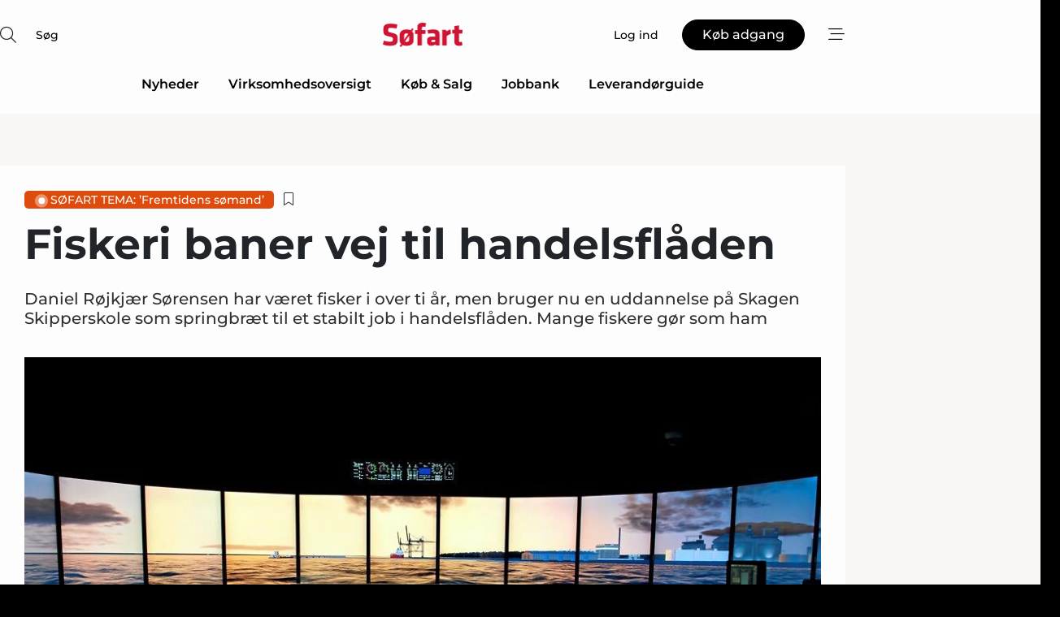

--- FILE ---
content_type: text/html;charset=UTF-8
request_url: https://www.soefart.dk/article/view/657188/fiskeri_baner_vej_til_handelsfladen
body_size: 69190
content:
<?xml version="1.0" encoding="UTF-8"?>
<!DOCTYPE html>
<html xmlns="http://www.w3.org/1999/xhtml"><head id="j_idt2">
        <link rel="SHORTCUT ICON" href="https://f.nordiskemedier.dk/favicon/metal.ico" />
        <link rel="ICON" href="https://f.nordiskemedier.dk/favicon/metal.ico" type="image/x-icon" />
        <title>Fiskeri baner vej til handelsflåden</title><meta name="description" content="Daniel Røjkjær Sørensen har været fisker i over ti år, men bruger nu en uddannelse på Skagen Skipperskole som springbræt til et stabilt job i handelsflåden. Mange fiskere gør som ham" />
        <meta http-equiv="X-UA-Compatible" content="IE=edge,chrome=1" />
        <meta http-equiv="content-type" content="text/html; charset=UTF-8" />
    <meta id="viewport" name="viewport" content="width=device-width, initial-scale=1" />
    <script>
        //<![CDATA[
        (function () {
            var width = window.innerWidth ||
                document.documentElement.clientWidth ||
                document.body.clientWidth;
            if (width >= 768) {
                document.getElementById("viewport").setAttribute("content", "width=1344");
            } else {
                document.getElementById("viewport").setAttribute("content", "width=device-width, initial-scale=1");
            }
        })();
        //]]>
    </script>
        <meta http-equiv="content-script-type" content="text/javascript" />
        <meta http-equiv="cache-control" content="no-cache" />
        <meta http-equiv="expires" content="0" />
        <meta http-equiv="pragma" content="no-cache" />
            <meta name="facebook-domain-verification" content="yzvvw8qj7mqg75kkmnn0dku1f5g5fm" />
        <script src="/js/vars.js?t=1768570557609" type="text/javascript"></script>
        <script src="/js/access.js?t=1768570557609" type="text/javascript"></script>
        <script>
            window.startupTimestamp = "1768570557609";
            window.contextPath = "";
            window.domain = "https://www.soefart.dk";
            window.fileDomain = "https://f.nordiskemedier.dk";
            window.hostId = 38;
            window.visitor = {};
            window.cvrRestApiAddress = "https://cvr-api.nordiskemedier.dk/resources";
            window.metaObject = {"industryName":"Søfart","authorInitials":"NOS","pageType":"view-article","pageSize":5045,"pageAge":2464,"contentType":"view-article"};
            window.testMode = false;

            window.googleAnalytics = false;
            window.pendingScriptExecutions = [];
            window.enableCookieBot = new function () {};

            window.trackerEnabled = true; // TODO: replace with JsVarsServlet after merge
        </script>
    
    <script type="text/javascript" async="true">
        //<![CDATA[
        (function() {
            var host = window.location.hostname;
            var element = document.createElement('script');
            var firstScript = document.getElementsByTagName('script')[0];
            var url = 'https://cmp.inmobi.com'
                .concat('/choice/', 'h8eTMmqFZF-_K', '/', host, '/choice.js?tag_version=V3');
            var uspTries = 0;
            var uspTriesLimit = 3;
            element.async = true;
            element.type = 'text/javascript';
            element.src = url;

            // Not default InMobi code - make sure there is a script present
            // before inserting anything before it.
            if (firstScript) {
                firstScript.parentNode.insertBefore(element, firstScript);
            }

            function makeStub() {
                var TCF_LOCATOR_NAME = '__tcfapiLocator';
                var queue = [];
                var win = window;
                var cmpFrame;

                function addFrame() {
                    var doc = win.document;
                    var otherCMP = !!(win.frames[TCF_LOCATOR_NAME]);

                    if (!otherCMP) {
                        if (doc.body) {
                            var iframe = doc.createElement('iframe');

                            iframe.style.cssText = 'display:none';
                            iframe.name = TCF_LOCATOR_NAME;
                            doc.body.appendChild(iframe);
                        } else {
                            setTimeout(addFrame, 5);
                        }
                    }
                    return !otherCMP;
                }

                function tcfAPIHandler() {
                    var gdprApplies;
                    var args = arguments;

                    if (!args.length) {
                        return queue;
                    } else if (args[0] === 'setGdprApplies') {
                        if (
                            args.length > 3 &&
                            args[2] === 2 &&
                            typeof args[3] === 'boolean'
                        ) {
                            gdprApplies = args[3];
                            if (typeof args[2] === 'function') {
                                args[2]('set', true);
                            }
                        }
                    } else if (args[0] === 'ping') {
                        var retr = {
                            gdprApplies: gdprApplies,
                            cmpLoaded: false,
                            cmpStatus: 'stub'
                        };

                        if (typeof args[2] === 'function') {
                            args[2](retr);
                        }
                    } else {
                        if(args[0] === 'init' && typeof args[3] === 'object') {
                            args[3] = Object.assign(args[3], { tag_version: 'V3' });
                        }
                        queue.push(args);
                    }
                }

                function postMessageEventHandler(event) {
                    var msgIsString = typeof event.data === 'string';
                    var json = {};

                    try {
                        if (msgIsString) {
                            json = JSON.parse(event.data);
                        } else {
                            json = event.data;
                        }
                    } catch (ignore) {}

                    var payload = json.__tcfapiCall;

                    if (payload) {
                        window.__tcfapi(
                            payload.command,
                            payload.version,
                            function(retValue, success) {
                                var returnMsg = {
                                    __tcfapiReturn: {
                                        returnValue: retValue,
                                        success: success,
                                        callId: payload.callId
                                    }
                                };
                                if (msgIsString) {
                                    returnMsg = JSON.stringify(returnMsg);
                                }
                                if (event && event.source && event.source.postMessage) {
                                    event.source.postMessage(returnMsg, '*');
                                }
                            },
                            payload.parameter
                        );
                    }
                }

                while (win) {
                    try {
                        if (win.frames[TCF_LOCATOR_NAME]) {
                            cmpFrame = win;
                            break;
                        }
                    } catch (ignore) {}

                    if (win === window.top) {
                        break;
                    }
                    win = win.parent;
                }
                if (!cmpFrame) {
                    addFrame();
                    win.__tcfapi = tcfAPIHandler;
                    win.addEventListener('message', postMessageEventHandler, false);
                }
            };

            makeStub();

            function makeGppStub() {
                const CMP_ID = 10;
                const SUPPORTED_APIS = [
                    '2:tcfeuv2',
                    '6:uspv1',
                    '7:usnatv1',
                    '8:usca',
                    '9:usvav1',
                    '10:uscov1',
                    '11:usutv1',
                    '12:usctv1'
                ];

                window.__gpp_addFrame = function (n) {
                    if (!window.frames[n]) {
                        if (document.body) {
                            var i = document.createElement("iframe");
                            i.style.cssText = "display:none";
                            i.name = n;
                            document.body.appendChild(i);
                        } else {
                            window.setTimeout(window.__gpp_addFrame, 10, n);
                        }
                    }
                };
                window.__gpp_stub = function () {
                    var b = arguments;
                    __gpp.queue = __gpp.queue || [];
                    __gpp.events = __gpp.events || [];

                    if (!b.length || (b.length == 1 && b[0] == "queue")) {
                        return __gpp.queue;
                    }

                    if (b.length == 1 && b[0] == "events") {
                        return __gpp.events;
                    }

                    var cmd = b[0];
                    var clb = b.length > 1 ? b[1] : null;
                    var par = b.length > 2 ? b[2] : null;
                    if (cmd === "ping") {
                        clb(
                            {
                                gppVersion: "1.1", // must be “Version.Subversion”, current: “1.1”
                                cmpStatus: "stub", // possible values: stub, loading, loaded, error
                                cmpDisplayStatus: "hidden", // possible values: hidden, visible, disabled
                                signalStatus: "not ready", // possible values: not ready, ready
                                supportedAPIs: SUPPORTED_APIS, // list of supported APIs
                                cmpId: CMP_ID, // IAB assigned CMP ID, may be 0 during stub/loading
                                sectionList: [],
                                applicableSections: [-1],
                                gppString: "",
                                parsedSections: {},
                            },
                            true
                        );
                    } else if (cmd === "addEventListener") {
                        if (!("lastId" in __gpp)) {
                            __gpp.lastId = 0;
                        }
                        __gpp.lastId++;
                        var lnr = __gpp.lastId;
                        __gpp.events.push({
                            id: lnr,
                            callback: clb,
                            parameter: par,
                        });
                        clb(
                            {
                                eventName: "listenerRegistered",
                                listenerId: lnr, // Registered ID of the listener
                                data: true, // positive signal
                                pingData: {
                                    gppVersion: "1.1", // must be “Version.Subversion”, current: “1.1”
                                    cmpStatus: "stub", // possible values: stub, loading, loaded, error
                                    cmpDisplayStatus: "hidden", // possible values: hidden, visible, disabled
                                    signalStatus: "not ready", // possible values: not ready, ready
                                    supportedAPIs: SUPPORTED_APIS, // list of supported APIs
                                    cmpId: CMP_ID, // list of supported APIs
                                    sectionList: [],
                                    applicableSections: [-1],
                                    gppString: "",
                                    parsedSections: {},
                                },
                            },
                            true
                        );
                    } else if (cmd === "removeEventListener") {
                        var success = false;
                        for (var i = 0; i < __gpp.events.length; i++) {
                            if (__gpp.events[i].id == par) {
                                __gpp.events.splice(i, 1);
                                success = true;
                                break;
                            }
                        }
                        clb(
                            {
                                eventName: "listenerRemoved",
                                listenerId: par, // Registered ID of the listener
                                data: success, // status info
                                pingData: {
                                    gppVersion: "1.1", // must be “Version.Subversion”, current: “1.1”
                                    cmpStatus: "stub", // possible values: stub, loading, loaded, error
                                    cmpDisplayStatus: "hidden", // possible values: hidden, visible, disabled
                                    signalStatus: "not ready", // possible values: not ready, ready
                                    supportedAPIs: SUPPORTED_APIS, // list of supported APIs
                                    cmpId: CMP_ID, // CMP ID
                                    sectionList: [],
                                    applicableSections: [-1],
                                    gppString: "",
                                    parsedSections: {},
                                },
                            },
                            true
                        );
                    } else if (cmd === "hasSection") {
                        clb(false, true);
                    } else if (cmd === "getSection" || cmd === "getField") {
                        clb(null, true);
                    }
                    //queue all other commands
                    else {
                        __gpp.queue.push([].slice.apply(b));
                    }
                };
                window.__gpp_msghandler = function (event) {
                    var msgIsString = typeof event.data === "string";
                    try {
                        var json = msgIsString ? JSON.parse(event.data) : event.data;
                    } catch (e) {
                        var json = null;
                    }
                    if (typeof json === "object" && json !== null && "__gppCall" in json) {
                        var i = json.__gppCall;
                        window.__gpp(
                            i.command,
                            function (retValue, success) {
                                var returnMsg = {
                                    __gppReturn: {
                                        returnValue: retValue,
                                        success: success,
                                        callId: i.callId,
                                    },
                                };
                                event.source.postMessage(msgIsString ? JSON.stringify(returnMsg) : returnMsg, "*");
                            },
                            "parameter" in i ? i.parameter : null,
                            "version" in i ? i.version : "1.1"
                        );
                    }
                };
                if (!("__gpp" in window) || typeof window.__gpp !== "function") {
                    window.__gpp = window.__gpp_stub;
                    window.addEventListener("message", window.__gpp_msghandler, false);
                    window.__gpp_addFrame("__gppLocator");
                }
            };

            makeGppStub();

            var uspStubFunction = function() {
                var arg = arguments;
                if (typeof window.__uspapi !== uspStubFunction) {
                    setTimeout(function() {
                        if (typeof window.__uspapi !== 'undefined') {
                            window.__uspapi.apply(window.__uspapi, arg);
                        }
                    }, 500);
                }
            };

            var checkIfUspIsReady = function() {
                uspTries++;
                if (window.__uspapi === uspStubFunction && uspTries < uspTriesLimit) {
                    console.warn('USP is not accessible');
                } else {
                    clearInterval(uspInterval);
                }
            };

            if (typeof window.__uspapi === 'undefined') {
                window.__uspapi = uspStubFunction;
                var uspInterval = setInterval(checkIfUspIsReady, 6000);
            }
        })();
        //]]>
    </script><meta property="og:title" content="Fiskeri baner vej til handelsflåden" /><meta property="og:description" content="Daniel Røjkjær Sørensen har været fisker i over ti år, men bruger nu en uddannelse på Skagen Skipperskole som springbræt til et stabilt job i handelsflåden. Mange fiskere gør som ham" /><meta property="og:type" content="article" /><meta property="og:url" content="https://www.soefart.dk/article/view/657188/fiskeri_baner_vej_til_handelsfladen" /><meta property="og:image" content="https://f.nordiskemedier.dk/2l9l8z7v6sqp3bsb_900_473_q95.jpg" /><meta property="og:image:width" content="900" /><meta property="og:image:height" content="473" />
            <meta property="og:site_name" content="Søfart" /><meta name="twitter:card" content="summary" /><meta name="twitter:url" content="https://www.soefart.dk/article/view/657188/fiskeri_baner_vej_til_handelsfladen" /><meta name="twitter:title" content="Fiskeri baner vej til handelsflåden" /><meta name="twitter:description" content="Daniel Røjkjær Sørensen har været fisker i over ti år, men bruger nu en uddannelse på Skagen Skipperskole som springbræt til et stabilt job i handelsflåden. Mange fiskere gør som ham" /><meta name="twitter:image" content="https://f.nordiskemedier.dk/2l9l8z7v6sqp3bsb.jpg" />
        <script src="/js/notbot.js?t=1768570557609" type="text/javascript"></script>

        <link href="https://f.nordiskemedier.dk/font/media.css" rel="stylesheet" />
        <link rel="stylesheet" href="https://f.nordiskemedier.dk/font-awesome/pro/6.6.0/css/all.min.css" />
        <link rel="stylesheet" href="https://f.nordiskemedier.dk/bootstrap/5.3.6/css/bootstrap.min.css" />
        <link rel="stylesheet" href="/css/default.css?t=1768570557609" type="text/css" />
        <script src="https://f.nordiskemedier.dk/jquery/jquery-3.6.0.min.js"></script>
        
        <script src="/js/jquery-ui.min.js"></script><script type="text/javascript" src="/javax.faces.resource/js/jquery.cookies.2.2.0.min.js.html?ln=portal-jsf&amp;t=17685705"></script>
        <script src="https://f.nordiskemedier.dk/bootstrap/5.3.6/js/bootstrap.bundle.min.js"></script>
        <script src="/js/default.js?t=1768570557609" type="text/javascript"></script>
        <script src="https://www.google.com/recaptcha/api.js?render=explicit&amp;hl=da" type="text/javascript"></script>
                <script src="https://cdn.jsdelivr.net/npm/vue@2.7.14/dist/vue.min.js"></script>
                <script src="/dist/vue-components.umd.min.js?t=1768570557609" type="text/javascript"></script>
        
        <script src="https://f.nordiskemedier.dk/turnjs4/lib/turn.min.js" type="text/javascript"></script><!--[if lt IE 9]>
            <script src="https://f.nordiskemedier.dk/turnjs4/lib/turn.html4.min.js" type="text/javascript"></script><![endif]--><!--[if lt IE 9]>
                <script type="text/javascript">
                    window.location = "/browser-support.html";
                </script><![endif]-->
        <script src="https://cdn.jsdelivr.net/npm/ua-parser-js@0/dist/ua-parser.min.js"></script>
    <script type="text/javascript">
        window.enableGTM = function() {
            try {
                (function (w, d, s, l, i) {
                    w[l] = w[l] || [];
                    w[l].push({
                        'gtm.start':
                            new Date().getTime(), event: 'gtm.js'
                    });
                    var f = d.getElementsByTagName(s)[0],
                        j = d.createElement(s), dl = l != 'dataLayer' ? '&l=' + l : '';
                    j.async = true;
                    j.src =
                        'https://www.googletagmanager.com/gtm.js?id=' + i + dl;
                    f.parentNode.insertBefore(j, f);
                })(window, document, 'script', 'dataLayer', 'GTM-N7KW7M4');
            } catch (err) {
                console.log(err);
            }
        };
    </script>
        

        
        <script src="/js/cookie-utilities.js"></script>
    <script type="text/javascript">
        var gaPageType = 'view-article';
        var gaContentType = 'view-article';
        var gaPageAge = 2464;
        var gaPageSize = 5045;
        var gaIndustryName = 'Søfart';
        
        (function (i, s, o, g, r, a, m) {
            i['GoogleAnalyticsObject'] = r;
            i[r] = i[r] || function() {
                (i[r].q = i[r].q || []).push(arguments)}, i[r].l = 1 * new Date();
            a = s.createElement(o),
                m = s.getElementsByTagName(o)[0];
            a.async = 1;
            a.src = g;
            m.parentNode.insertBefore(a, m)
        })
        (window, document, 'script', '//www.google-analytics.com/analytics.js', 'ga');
        ga('create', 'UA-27740662-1', 'auto');
        if ($.cookies.get("rc") && !$.cookies.get("nmuarc")) {
            ga('set', 'dimension1', $.cookies.get("rc"));
            $.cookies.set("nmuarc", true, {path: "/"});
        }
        if (false) {
            ga('set', 'dimension2', '');
            if (false) {
                ga('set', 'dimension3', '');
            }
        } else if (false) {
            ga('set', 'dimension3', '');
        }
        if (gaContentType) {
            ga('set', 'dimension4', gaContentType);
        }
        if (gaIndustryName) {
            ga('set', 'dimension5', gaIndustryName);
        }
        if (gaPageType) {
            ga('set', 'dimension10', gaPageType);
        }
        if (gaPageAge) {
            ga('set', 'dimension11', gaPageAge);
        }
        if (gaPageSize) {
            ga('set', 'dimension12', gaPageSize);
        }
        ga('set', 'anonymizeIp', true);

        window.pendingScriptExecutions.push({
            callback: function () {
                if (!window['ga-disable-UA-27740662-1']) {
                    ga('send', 'pageview');
                }
            },
            context: this
        });

        window.enableGoogleAnalytics = function() {
            window['ga-disable-UA-27740662-1'] = false;
        };


        window.disableGoogleAnalytics = function () {
            window['ga-disable-UA-27740662-1'] = true;
        };
        
    </script>
    <script type="text/javascript">
        window.enableBanners = function () {
            try {
                window['banner-consent-is-ready'] = true;
                EventBus.broadcast("banner-consent-is-ready");
            } catch (err) {
                console.log(err);
            }
        };
    </script>
    <script type="text/javascript">
        //<![CDATA[
        (function () {
            var salespanelModuleEnabled = false;
            var quantCastModuleEnabled = true;
            var salespanelResolve, salespanelReject;
            window.salespanelPromise = new Promise((resolve, reject) => {
                // Check if Salespanel and QuantCast module is enabled for this host and check if the tag has loaded.
                if (!salespanelModuleEnabled || !quantCastModuleEnabled) {
                    resolve(false);
                }
                salespanelResolve = resolve;
                salespanelReject = reject;
            });

            // Reject just in case QuantCast module is enabled but variable is not initialized.
            if (typeof window.__tcfapi == "undefined") {
                salespanelReject("QuantCast error: __tcfapi is undefined");
                return;
            }

            // Listen for Quantcast events for changes to Salespanel consent.
            window.__tcfapi('addEventListener', 2, async function (tcData, success) {
                if (!success) {
                    salespanelReject("Salespanel error: Could not create event listener.");
                    return;
                }

                // the rest of this function is called when the page is loaded OR
                // - the user accepts / rejects / updates the consent terms
                // - the user dismisses the consent box by clicking the 'x'
                if (tcData.eventStatus !== 'tcloaded' && tcData.eventStatus !== 'useractioncomplete') {
                    return;
                }

                // Salespanel is managed by Google Tag Manager and is not inserted if the relevant consent is not given.
                // If consent is given, it returns true, otherwise false after 2,5 seconds.
                var loops = 0;
                while(!salespanelObjectLoaded() && loops < 5) {
                    await new Promise(resolve => setTimeout(resolve, 500));
                    loops += 1;
                }

                if (salespanelObjectLoaded()) {
                    // Set cookie.
                    allowTracking();
                    salespanelResolve(true);
                } else {
                    // Remove cookie.
                    rejectTracking();
                    // Salespanel did not load in time or was rejected by consent.
                    salespanelReject("Salespanel error: Not loaded.");
                }
            });

            function salespanelObjectLoaded() {
                return typeof $salespanel !== "undefined" && $salespanel.hasOwnProperty("push");
            }

            function allowTracking() {
                // Check if Salespanel tracking has already been allowed.
                if ($.cookies.get("track_uid") !== null) {
                    return;
                }

                try {
                    // Activate tracking when the visitor provides explicit consent.
                    // Place `track_uid` cookie.
                    $salespanel.push(["set", "tracking:allowTracking"]);
                } catch (e) {
                    salespanelReject("Salespanel error: Allow tracking failed.");
                }
            }

            function rejectTracking() {
                // Remove cookie if user removed Salespanel consent.
                // All created Salespanel events will now be un-identified.
                if ($.cookies.get("track_uid")) {
                    $.cookies.del("track_uid", {domain: '.soefart.dk'});
                }
            }
        })();
        //]]>
    </script>
    <script type="text/javascript">
        //<![CDATA[
        window.paywallScripts = {
            seenPaywall: async function (type) {
                // Wait for salespanel promise to be fulfilled (either loaded or not).
                const salespanelLoaded = await window.salespanelPromise.catch(() => {
                    // Salespanel didn't load if promise is rejected.
                    return false;
                });
                if (!salespanelLoaded) return;

                // Find previous amount of seen paywalls.
                await this.seenPaywallPromise().then(seenPaywalls => {
                    // Increment amount of seen paywall on visitor attribute.
                    this.setPaywallsAttribute(seenPaywalls);

                    // Create Meta/Facebook Pixel event notifying of a seen paywall.
                    if (seenPaywalls > 3) {
                        fbq('trackCustom', "Set paywall +3 gange");
                    }
                }).catch((message) => {
                    console.error(message);
                });

                // Create Salespanel event notifying of a seen paywall.
                this.sendPaywallEvent(type);
            },
            seenPaywallPromise: function () {
                return new Promise((resolve, reject) => {
                    try {
                        $salespanel.push(["get", "qualify:visitor", function (data) {
                            data.visitor_attributes.paywalls !== null ?
                                resolve(data.visitor_attributes.paywalls) :
                                resolve(0);
                        }]);
                    } catch (e) {
                        reject("Salespanel error: Get details failed.");
                    }
                });
            },
            setPaywallsAttribute: function (seenPaywalls) {
                try {
                    $salespanel.push(["set", "attributes:visitor", {
                        "paywalls": seenPaywalls + 1
                    }]);
                } catch (e) {
                    console.error("Salespanel error: Couldn't set attribute.");
                }
            },
            sendPaywallEvent: function (type) {
                try {
                    $salespanel.push(["set",
                        "activity:customActivity",
                        "website",
                        "Saw paywall",
                        type
                    ]);
                } catch (e) {
                    console.error("Salespanel error: Couldn't send custom activity.");
                }
            }
        }
        //]]>
    </script>
            <script type="text/javascript">
                (function (){
                    var is = [];
                    var impersonating = false;
                    if (!impersonating && window.visitor.person) {
                        is.push({
                            name: "person",
                            ref: window.visitor.person.id
                        });
                    }
                    if (!impersonating && window.visitor.recipient) {
                        is.push({
                            name: "recipient",
                            ref: window.visitor.recipient.id
                        });
                    }

                    var evtr;
                    var queue = [];
                    window.queueTrackerEvent = function (a, sn, sr, tn, tr) {
                        if (evtr) {
                            evtr(a, sn, sr, tn, tr, is);
                        } else {
                            queue.push({
                                a: a,
                                sn: sn,
                                sr: sr,
                                tn: tn,
                                tr: tr
                            })
                        }
                    };
                    window.addEventListener("onTrackerLoaded", function () {
                        evtr = window.createTracker("https://api.evtr.nordiskemedier.dk", "evtr");
                        while (queue.length) {
                            var ev = queue.splice(0, 1)[0];
                            if (ev) {
                                evtr(ev.a, ev.sn, ev.sr, ev.tn, ev.tr, is);
                            }
                        }
                    });
                })();
            </script>
            <script async="async" src="https://js.evtr.nordiskemedier.dk/_.js?t=1768570557609" type="text/javascript"></script>

        <script type="text/javascript">
            $(function() {
                $('.item').hover(
                function() { $(this).css('background-color', '#efefef').css('cursor', 'pointer') },
                function() { $(this).css('background-color', 'transparent').css('cursor', 'normal') }
            );
                $(".tt").tooltip();
            });
            function getTitle() {
                return document.title;
            }
            function getLocation() {
                return window.location;
            }
            function getUrl() {
                return window.location.href;
            }
            function confirmDelete(p) {
                var v = "Er du sikker p\u00E5, du vil slette \"{0}\"? ";
                v = v.replace("{0}", p);
                return confirm(v);
            }
            function getVisitorEmail() {
                return "";
            }
            function getVisitorRememberInfo() {
                return true;
            }

            var ids = [];
            function messageFade() {
                $('.fade').fadeTo('slow', 0.3);
            }
            
            // Remove cookies that are no longer in use
            $(document).ready(function () {
                $.cookies.del("c1");
                $.cookies.del("c2");
                $.cookies.del("c3");
            });

            window.pushGTrackScript = function (f, cont) {
                window.pendingScriptExecutions.push({
                    callback: function () {
                        if (window.googleAnalytics) {
                            eval(f(cont));
                        }
                    },
                    context: cont
                });

            }
            $(window).on('load', function () {
                // if subscription is suspended change paywall message.
                if ($('#paywall-overlay') && window.visitor?.person?.suspended) {
                    $('#paywall-overlay .paywall-package').html("Adgang suspenderet.");
                    $('#paywall-overlay .paywall-body-wrapper').html("Det personlige login er suspenderet af sikkerhedsm\u00E6ssige \u00E5rsager. ".replace('{0}', "abonnement@nordiskemedier.dk").replace('{1}', "abonnement@nordiskemedier.dk"));
                    $('.paywall-content-wrapper').addClass('warning');
                }
            });
        </script>
        <script type="text/javascript">
            //<![CDATA[
            function center(element) {
                var e=$(element);
                var w=e.width();
                var h=e.height();
                e.css("position","fixed").css("z-index","50000").css("top","50%").css("left","50%").css("margin-left","-"+(w/2)+"px").css("margin-top","-"+(h/2)+"px");
                e.draggable({
                    handle: $(element+"_handle")
                });
            }
            //]]>
        </script>

        
        <link rel="alternate" type="application/rss+xml" title="News RSS" href="https://www.soefart.dk/xml/rss2/articles" />
        <link rel="alternate" type="application/rss+xml" title="Advertisements RSS" href="https://www.soefart.dk/xml/rss2/advertisements?typeId=1&amp;typeId=2" />
        <link rel="alternate" type="application/rss+xml" title="Competences RSS" href="https://www.soefart.dk/xml/rss2/competences" />
        <link rel="alternate" type="application/rss+xml" title="Jobs RSS" href="https://www.soefart.dk/xml/rss2/jobs" />
        <link rel="alternate" type="application/rss+xml" title="Courses RSS" href="https://www.soefart.dk/xml/rss2/courses" />

        <script>
            window.adTracker = {
                slots: {},
                adsMeta: {},
                hoverState: {
                    currentSlotId: null,
                    lastChangeTs: 0
                },
                clickState: {
                    lastPointerDown: null,  // { slotId, ts }
                    clickHandled: false
                }
            };
        </script><script async="async" src="https://securepubads.g.doubleclick.net/tag/js/gpt.js"></script><script>window.googletag = window.googletag || {cmd: []};if (!window.__gptGlobalsInit) {  window.__gptGlobalsInit = true;  window.slotFallbackData = new Map();  window.__inViewPct = window.__inViewPct || {};  window.__lastRefreshAt = new Map();  window.__slotCooldownMs = new Map();  function __canRefresh(slot){    const id = slot.getSlotElementId();    const last = window.__lastRefreshAt.get(id) || 0;    const cd = window.__slotCooldownMs.get(id) || 30000;    return Date.now() - last >= cd;  }  function __markRefreshed(slot){ window.__lastRefreshAt.set(slot.getSlotElementId(), Date.now()); }  window.__refreshState = window.__refreshState || {};  function __getRefreshState(id){    return (window.__refreshState[id] = window.__refreshState[id] || { pending:false, nextAllowedTs:0 });  }  function __tryRefresh(slot){    const id = slot.getSlotElementId();    const st = __getRefreshState(id);    if (!st.pending) return;    if (st.refreshScheduled) return;    const now = Date.now();    const pct = (window.__inViewPct && window.__inViewPct[id]) || 0;    if (now < st.nextAllowedTs){      __scheduleTryRefresh(slot, st.nextAllowedTs - now);      return;    }    if (pct < 50){      __scheduleTryRefresh(slot, 3000);      return;    }    if (!__canRefresh(slot)){      __scheduleTryRefresh(slot, 3000);      return;    }    st.refreshScheduled = true;    const ranInt = Math.floor(Math.random() * (2000 - 100 + 1)) + 100;    setTimeout(function(){      googletag.pubads().refresh([slot]);      __markRefreshed(slot);      st.pending = false;      st.refreshScheduled = false;    }, ranInt);  }function handleSlotRender(slotElementId) {    var labelId = 'label-' + slotElementId;    var labelEl = document.getElementById(labelId);    if (!labelEl) {        return;    }    labelEl.style.display = 'block';}function registerAdSlot(slotId) {    const slotEl = document.getElementById(slotId);    if (!slotEl) return;    const wrapper = slotEl;     wrapper.dataset.adSlotId = slotId;    if (!wrapper.style.position) {        wrapper.style.position = 'relative';    }    wrapper.addEventListener('mouseenter', function () {        window.adTracker.hoverState.currentSlotId = slotId;        window.adTracker.hoverState.lastChangeTs = Date.now();    });    wrapper.addEventListener('mouseleave', function () {        if (window.adTracker.hoverState.currentSlotId === slotId) {            window.adTracker.hoverState.currentSlotId = null;            window.adTracker.hoverState.lastChangeTs = Date.now();        }    });    window.adTracker.slots[slotId] = wrapper;}  function __scheduleTryRefresh(slot, delayMs){    const id = slot.getSlotElementId();    const st = __getRefreshState(id);    if (st.tryTimer) clearTimeout(st.tryTimer);    st.tryTimer = setTimeout(function(){      st.tryTimer = null;      __tryRefresh(slot);    }, Math.max(0, delayMs || 0));  }  googletag.cmd.push(function(){    googletag.pubads().addEventListener('slotVisibilityChanged', function(e){      const slot = e.slot;      const id = slot.getSlotElementId();      window.__inViewPct[id] = e.inViewPercentage || 0;      __scheduleTryRefresh(slot, 250);    });    googletag.pubads().addEventListener('impressionViewable', function(e){      const slot = e.slot;      const id = slot.getSlotElementId();      const cd = window.__slotCooldownMs.get(id) || 30000;      const st = __getRefreshState(id);      st.pending = true;      st.nextAllowedTs = Date.now() + cd;      __scheduleTryRefresh(slot, cd);    });  });  window.fireWindowResizeEvent = window.fireWindowResizeEvent || function(){    try { window.dispatchEvent(new Event('resize')); } catch(e){}  };}googletag.cmd.push(function(){  window.__fallbackHandled = window.__fallbackHandled || new Set();  googletag.pubads().addEventListener('slotRenderEnded', function(event){    const adslotId = event.slot.getSlotElementId();    if (!event.isEmpty) { fireWindowResizeEvent();        handleSlotRender(adslotId);       window.adTracker.adsMeta[adslotId] = {       creativeId: event.creativeId,       lineItemId: event.lineItemId,       campaignId: event.campaignId,       size: event.size,       adUnitPath: event.slot.getAdUnitPath(),      };    registerAdSlot(adslotId);    return; }    if (!window.slotFallbackData || !window.slotFallbackData.has(adslotId)) { fireWindowResizeEvent(); return; }    if (window.__fallbackHandled.has(adslotId)) { fireWindowResizeEvent(); return; }    window.__fallbackHandled.add(adslotId);    const cfg = window.slotFallbackData.get(adslotId);    try { googletag.destroySlots([event.slot]); } catch(e) {}    requestAnimationFrame(function(){      const toArr = s => s.split('],').map(x=>JSON.parse(x.replace(/\s/g,'') + (x.endsWith(']')?'':']')));      const sizeArrayLarge  = cfg.sizesLarge  ? toArr(cfg.sizesLarge)  : [];      const sizeArraySmall  = cfg.sizesSmall  ? toArr(cfg.sizesSmall)  : [];      const sizeArrayMobile = cfg.sizesMobile ? toArr(cfg.sizesMobile) : [];      var mapping = googletag.sizeMapping()        .addSize([1588,0], sizeArrayLarge)        .addSize([768,0],  sizeArraySmall)        .addSize([0,0],    sizeArrayMobile).build();      var already = googletag.pubads().getSlots().some(s => s.getSlotElementId() === adslotId);      if (!already) {        var fb = googletag.defineSlot(cfg.fallbackAdUnitPath, cfg.sizes, adslotId)          .defineSizeMapping(mapping)          .addService(googletag.pubads());        if (cfg.refreshAdSlot === 'true') {          window.__slotCooldownMs && window.__slotCooldownMs.set(adslotId, Number(cfg.refreshInterval)||30000);        } else {          window.__slotCooldownMs && window.__slotCooldownMs.set(adslotId, 1440000);        }      }      setTimeout(function(){        try { googletag.display(adslotId); } catch(e) { console.warn('fallback display failed:', e); }        fireWindowResizeEvent();      }, 0);    });  });});googletag.cmd.push(function(){var mapping = googletag.sizeMapping().addSize([1588, 0], [[ 1568, 864]]).addSize([768, 0], [[ 980, 540]]).addSize([0, 0], [[ 300, 100]]).build();var adSlot = googletag.defineSlot('/98909716/Regular_Top/Søfart_DK', [[ 300, 100],[ 980, 540],[ 1568, 864]], 'regular-top-0').setTargeting('Industry', ['74']).defineSizeMapping(mapping).addService(googletag.pubads());window.__slotCooldownMs.set('regular-top-0', 15876);});googletag.cmd.push(function(){var mapping = googletag.sizeMapping().addSize([1588, 0], [[ 200, 200]]).addSize([768, 0], []).addSize([0, 0], []).build();var adSlot = googletag.defineSlot('/98909716/Regular_Side/Søfart_DK', [[ 200, 200]], 'regular-side-left-0').setTargeting('Industry', ['74']).defineSizeMapping(mapping).addService(googletag.pubads());window.__slotCooldownMs.set('regular-side-left-0', 16910);});googletag.cmd.push(function(){var mapping = googletag.sizeMapping().addSize([1588, 0], [[ 200, 200]]).addSize([768, 0], []).addSize([0, 0], []).build();var adSlot = googletag.defineSlot('/98909716/Regular_Side/Søfart_DK', [[ 200, 200]], 'regular-side-left-1').setTargeting('Industry', ['74']).defineSizeMapping(mapping).addService(googletag.pubads());window.__slotCooldownMs.set('regular-side-left-1', 16239);});googletag.cmd.push(function(){var mapping = googletag.sizeMapping().addSize([1588, 0], [[ 200, 200]]).addSize([768, 0], []).addSize([0, 0], []).build();var adSlot = googletag.defineSlot('/98909716/Regular_Side/Søfart_DK', [[ 200, 200]], 'regular-side-left-2').setTargeting('Industry', ['74']).defineSizeMapping(mapping).addService(googletag.pubads());window.__slotCooldownMs.set('regular-side-left-2', 16158);});googletag.cmd.push(function(){var mapping = googletag.sizeMapping().addSize([1588, 0], [[ 200, 200]]).addSize([768, 0], []).addSize([0, 0], []).build();var adSlot = googletag.defineSlot('/98909716/Regular_Side/Søfart_DK', [[ 200, 200]], 'regular-side-left-3').setTargeting('Industry', ['74']).defineSizeMapping(mapping).addService(googletag.pubads());window.__slotCooldownMs.set('regular-side-left-3', 16745);});googletag.cmd.push(function(){var mapping = googletag.sizeMapping().addSize([1588, 0], [[ 200, 200]]).addSize([768, 0], []).addSize([0, 0], []).build();var adSlot = googletag.defineSlot('/98909716/Regular_Side/Søfart_DK', [[ 200, 200]], 'regular-side-left-4').setTargeting('Industry', ['74']).defineSizeMapping(mapping).addService(googletag.pubads());window.__slotCooldownMs.set('regular-side-left-4', 15948);});googletag.cmd.push(function(){var mapping = googletag.sizeMapping().addSize([1588, 0], [[ 200, 200]]).addSize([768, 0], []).addSize([0, 0], []).build();var adSlot = googletag.defineSlot('/98909716/Regular_Side/Søfart_DK', [[ 200, 200]], 'regular-side-left-5').setTargeting('Industry', ['74']).defineSizeMapping(mapping).addService(googletag.pubads());window.__slotCooldownMs.set('regular-side-left-5', 16432);});googletag.cmd.push(function(){var mapping = googletag.sizeMapping().addSize([1588, 0], [[ 980, 250]]).addSize([768, 0], [[ 980, 250]]).addSize([0, 0], [[ 300, 100]]).build();var adSlot = googletag.defineSlot('/98909716/Regular_Takeover/Søfart_DK', [[ 300, 100],[ 980, 250]], 'regular-takeover-above-article-0').setTargeting('Industry', ['74']).defineSizeMapping(mapping).addService(googletag.pubads());window.__slotCooldownMs.set('regular-takeover-above-article-0', 16949);});googletag.cmd.push(function(){var mapping = googletag.sizeMapping().addSize([1588, 0], []).addSize([768, 0], []).addSize([0, 0], [[ 300, 250]]).build();var adSlot = googletag.defineSlot('/98909716/Regular_Campaign/Søfart_DK', [[ 300, 250]], 'regular-campaign-article-1-0').setTargeting('Industry', ['74']).defineSizeMapping(mapping).addService(googletag.pubads());window.__slotCooldownMs.set('regular-campaign-article-1-0', 15953);});googletag.cmd.push(function(){var mapping = googletag.sizeMapping().addSize([1588, 0], []).addSize([768, 0], []).addSize([0, 0], [[ 300, 250]]).build();var adSlot = googletag.defineSlot('/98909716/Regular_Campaign/Søfart_DK', [[ 300, 250]], 'regular-campaign-article-2-0').setTargeting('Industry', ['74']).defineSizeMapping(mapping).addService(googletag.pubads());window.__slotCooldownMs.set('regular-campaign-article-2-0', 16290);});googletag.cmd.push(function(){var mapping = googletag.sizeMapping().addSize([1588, 0], []).addSize([768, 0], []).addSize([0, 0], [[ 125, 125]]).build();var adSlot = googletag.defineSlot('/98909716/Regular_Side/Søfart_DK', [[ 125, 125]], 'regular-side-mobile-row-1-1-0').setTargeting('Industry', ['74']).defineSizeMapping(mapping).addService(googletag.pubads());window.__slotCooldownMs.set('regular-side-mobile-row-1-1-0', 16957);});googletag.cmd.push(function(){var mapping = googletag.sizeMapping().addSize([1588, 0], []).addSize([768, 0], []).addSize([0, 0], [[ 125, 125]]).build();var adSlot = googletag.defineSlot('/98909716/Regular_Side/Søfart_DK', [[ 125, 125]], 'regular-side-mobile-row-1-2-0').setTargeting('Industry', ['74']).defineSizeMapping(mapping).addService(googletag.pubads());window.__slotCooldownMs.set('regular-side-mobile-row-1-2-0', 16738);});googletag.cmd.push(function(){var mapping = googletag.sizeMapping().addSize([1588, 0], []).addSize([768, 0], []).addSize([0, 0], [[ 125, 125]]).build();var adSlot = googletag.defineSlot('/98909716/Regular_Side/Søfart_DK', [[ 125, 125]], 'regular-side-mobile-row-1-3-0').setTargeting('Industry', ['74']).defineSizeMapping(mapping).addService(googletag.pubads());window.__slotCooldownMs.set('regular-side-mobile-row-1-3-0', 16945);});googletag.cmd.push(function(){var mapping = googletag.sizeMapping().addSize([1588, 0], []).addSize([768, 0], []).addSize([0, 0], [[ 125, 125]]).build();var adSlot = googletag.defineSlot('/98909716/Regular_Side/Søfart_DK', [[ 125, 125]], 'regular-side-mobile-row-1-4-0').setTargeting('Industry', ['74']).defineSizeMapping(mapping).addService(googletag.pubads());window.__slotCooldownMs.set('regular-side-mobile-row-1-4-0', 15689);});googletag.cmd.push(function(){var mapping = googletag.sizeMapping().addSize([1588, 0], []).addSize([768, 0], []).addSize([0, 0], [[ 300, 250]]).build();var adSlot = googletag.defineSlot('/98909716/Regular_Campaign/Søfart_DK', [[ 300, 250]], 'regular-campaign-article-3-0').setTargeting('Industry', ['74']).defineSizeMapping(mapping).addService(googletag.pubads());window.__slotCooldownMs.set('regular-campaign-article-3-0', 15953);});googletag.cmd.push(function(){var mapping = googletag.sizeMapping().addSize([1588, 0], []).addSize([768, 0], []).addSize([0, 0], [[ 300, 250]]).build();var adSlot = googletag.defineSlot('/98909716/Regular_Campaign/Søfart_DK', [[ 300, 250]], 'regular-campaign-article-4-0').setTargeting('Industry', ['74']).defineSizeMapping(mapping).addService(googletag.pubads());window.__slotCooldownMs.set('regular-campaign-article-4-0', 16798);});googletag.cmd.push(function(){var mapping = googletag.sizeMapping().addSize([1588, 0], [[ 300, 250]]).addSize([768, 0], [[ 300, 250]]).addSize([0, 0], []).build();var adSlot = googletag.defineSlot('/98909716/Regular_Campaign/Søfart_DK', [[ 300, 250]], 'regular-campaign-article-0').setTargeting('Industry', ['74']).defineSizeMapping(mapping).addService(googletag.pubads());window.__slotCooldownMs.set('regular-campaign-article-0', 16076);});googletag.cmd.push(function(){var mapping = googletag.sizeMapping().addSize([1588, 0], [[ 300, 250]]).addSize([768, 0], [[ 300, 250]]).addSize([0, 0], []).build();var adSlot = googletag.defineSlot('/98909716/Regular_Campaign/Søfart_DK', [[ 300, 250]], 'regular-campaign-article-1').setTargeting('Industry', ['74']).defineSizeMapping(mapping).addService(googletag.pubads());window.__slotCooldownMs.set('regular-campaign-article-1', 16539);});googletag.cmd.push(function(){var mapping = googletag.sizeMapping().addSize([1588, 0], [[ 300, 250]]).addSize([768, 0], [[ 300, 250]]).addSize([0, 0], []).build();var adSlot = googletag.defineSlot('/98909716/Regular_Campaign/Søfart_DK', [[ 300, 250]], 'regular-campaign-article-2').setTargeting('Industry', ['74']).defineSizeMapping(mapping).addService(googletag.pubads());window.__slotCooldownMs.set('regular-campaign-article-2', 16156);});googletag.cmd.push(function(){var mapping = googletag.sizeMapping().addSize([1588, 0], [[ 300, 250]]).addSize([768, 0], [[ 300, 250]]).addSize([0, 0], []).build();var adSlot = googletag.defineSlot('/98909716/Regular_Campaign/Søfart_DK', [[ 300, 250]], 'regular-campaign-article-3').setTargeting('Industry', ['74']).defineSizeMapping(mapping).addService(googletag.pubads());window.__slotCooldownMs.set('regular-campaign-article-3', 16073);});googletag.cmd.push(function(){var mapping = googletag.sizeMapping().addSize([1588, 0], [[ 980, 250]]).addSize([768, 0], [[ 980, 250]]).addSize([0, 0], [[ 300, 100]]).build();var adSlot = googletag.defineSlot('/98909716/Regular_Takeover/Søfart_DK', [[ 300, 100],[ 980, 250]], 'regular-takeover-below-article-0').setTargeting('Industry', ['74']).defineSizeMapping(mapping).addService(googletag.pubads());window.__slotCooldownMs.set('regular-takeover-below-article-0', 16255);});googletag.cmd.push(function(){var mapping = googletag.sizeMapping().addSize([1588, 0], []).addSize([768, 0], []).addSize([0, 0], [[ 125, 125]]).build();var adSlot = googletag.defineSlot('/98909716/Regular_Side/Søfart_DK', [[ 125, 125]], 'regular-side-mobile-row-2-1-0').setTargeting('Industry', ['74']).defineSizeMapping(mapping).addService(googletag.pubads());window.__slotCooldownMs.set('regular-side-mobile-row-2-1-0', 15900);});googletag.cmd.push(function(){var mapping = googletag.sizeMapping().addSize([1588, 0], []).addSize([768, 0], []).addSize([0, 0], [[ 125, 125]]).build();var adSlot = googletag.defineSlot('/98909716/Regular_Side/Søfart_DK', [[ 125, 125]], 'regular-side-mobile-row-2-2-0').setTargeting('Industry', ['74']).defineSizeMapping(mapping).addService(googletag.pubads());window.__slotCooldownMs.set('regular-side-mobile-row-2-2-0', 15740);});googletag.cmd.push(function(){var mapping = googletag.sizeMapping().addSize([1588, 0], []).addSize([768, 0], []).addSize([0, 0], [[ 125, 125]]).build();var adSlot = googletag.defineSlot('/98909716/Regular_Side/Søfart_DK', [[ 125, 125]], 'regular-side-mobile-row-2-3-0').setTargeting('Industry', ['74']).defineSizeMapping(mapping).addService(googletag.pubads());window.__slotCooldownMs.set('regular-side-mobile-row-2-3-0', 16716);});googletag.cmd.push(function(){var mapping = googletag.sizeMapping().addSize([1588, 0], []).addSize([768, 0], []).addSize([0, 0], [[ 125, 125]]).build();var adSlot = googletag.defineSlot('/98909716/Regular_Side/Søfart_DK', [[ 125, 125]], 'regular-side-mobile-row-2-4-0').setTargeting('Industry', ['74']).defineSizeMapping(mapping).addService(googletag.pubads());window.__slotCooldownMs.set('regular-side-mobile-row-2-4-0', 16546);});googletag.cmd.push(function(){var mapping = googletag.sizeMapping().addSize([1588, 0], []).addSize([768, 0], []).addSize([0, 0], [[ 125, 125]]).build();var adSlot = googletag.defineSlot('/98909716/Regular_Side/Søfart_DK', [[ 125, 125]], 'regular-side-mobile-row-3-1-0').setTargeting('Industry', ['74']).defineSizeMapping(mapping).addService(googletag.pubads());window.__slotCooldownMs.set('regular-side-mobile-row-3-1-0', 16062);});googletag.cmd.push(function(){var mapping = googletag.sizeMapping().addSize([1588, 0], []).addSize([768, 0], []).addSize([0, 0], [[ 125, 125]]).build();var adSlot = googletag.defineSlot('/98909716/Regular_Side/Søfart_DK', [[ 125, 125]], 'regular-side-mobile-row-3-2-0').setTargeting('Industry', ['74']).defineSizeMapping(mapping).addService(googletag.pubads());window.__slotCooldownMs.set('regular-side-mobile-row-3-2-0', 16396);});googletag.cmd.push(function(){var mapping = googletag.sizeMapping().addSize([1588, 0], []).addSize([768, 0], []).addSize([0, 0], [[ 125, 125]]).build();var adSlot = googletag.defineSlot('/98909716/Regular_Side/Søfart_DK', [[ 125, 125]], 'regular-side-mobile-row-3-3-0').setTargeting('Industry', ['74']).defineSizeMapping(mapping).addService(googletag.pubads());window.__slotCooldownMs.set('regular-side-mobile-row-3-3-0', 16379);});googletag.cmd.push(function(){var mapping = googletag.sizeMapping().addSize([1588, 0], []).addSize([768, 0], []).addSize([0, 0], [[ 125, 125]]).build();var adSlot = googletag.defineSlot('/98909716/Regular_Side/Søfart_DK', [[ 125, 125]], 'regular-side-mobile-row-3-4-0').setTargeting('Industry', ['74']).defineSizeMapping(mapping).addService(googletag.pubads());window.__slotCooldownMs.set('regular-side-mobile-row-3-4-0', 15956);});googletag.cmd.push(function(){var mapping = googletag.sizeMapping().addSize([1588, 0], [[ 200, 200]]).addSize([768, 0], []).addSize([0, 0], []).build();var adSlot = googletag.defineSlot('/98909716/Regular_Side/Søfart_DK', [[ 200, 200]], 'regular-side-right-large-0').setTargeting('Industry', ['74']).defineSizeMapping(mapping).addService(googletag.pubads());window.__slotCooldownMs.set('regular-side-right-large-0', 16224);});googletag.cmd.push(function(){var mapping = googletag.sizeMapping().addSize([1588, 0], [[ 200, 200]]).addSize([768, 0], []).addSize([0, 0], []).build();var adSlot = googletag.defineSlot('/98909716/Regular_Side/Søfart_DK', [[ 200, 200]], 'regular-side-right-large-1').setTargeting('Industry', ['74']).defineSizeMapping(mapping).addService(googletag.pubads());window.__slotCooldownMs.set('regular-side-right-large-1', 15737);});googletag.cmd.push(function(){var mapping = googletag.sizeMapping().addSize([1588, 0], [[ 200, 200]]).addSize([768, 0], []).addSize([0, 0], []).build();var adSlot = googletag.defineSlot('/98909716/Regular_Side/Søfart_DK', [[ 200, 200]], 'regular-side-right-large-2').setTargeting('Industry', ['74']).defineSizeMapping(mapping).addService(googletag.pubads());window.__slotCooldownMs.set('regular-side-right-large-2', 16730);});googletag.cmd.push(function(){var mapping = googletag.sizeMapping().addSize([1588, 0], [[ 200, 200]]).addSize([768, 0], []).addSize([0, 0], []).build();var adSlot = googletag.defineSlot('/98909716/Regular_Side/Søfart_DK', [[ 200, 200]], 'regular-side-right-large-3').setTargeting('Industry', ['74']).defineSizeMapping(mapping).addService(googletag.pubads());window.__slotCooldownMs.set('regular-side-right-large-3', 15875);});googletag.cmd.push(function(){var mapping = googletag.sizeMapping().addSize([1588, 0], [[ 200, 200]]).addSize([768, 0], []).addSize([0, 0], []).build();var adSlot = googletag.defineSlot('/98909716/Regular_Side/Søfart_DK', [[ 200, 200]], 'regular-side-right-large-4').setTargeting('Industry', ['74']).defineSizeMapping(mapping).addService(googletag.pubads());window.__slotCooldownMs.set('regular-side-right-large-4', 16804);});googletag.cmd.push(function(){var mapping = googletag.sizeMapping().addSize([1588, 0], [[ 200, 200]]).addSize([768, 0], []).addSize([0, 0], []).build();var adSlot = googletag.defineSlot('/98909716/Regular_Side/Søfart_DK', [[ 200, 200]], 'regular-side-right-large-5').setTargeting('Industry', ['74']).defineSizeMapping(mapping).addService(googletag.pubads());window.__slotCooldownMs.set('regular-side-right-large-5', 15745);});googletag.cmd.push(function(){var mapping = googletag.sizeMapping().addSize([1588, 0], []).addSize([768, 0], [[ 200, 200]]).addSize([0, 0], []).build();var adSlot = googletag.defineSlot('/98909716/Regular_Side/Søfart_DK', [[ 200, 200]], 'regular-side-right-small-0').setTargeting('Industry', ['74']).defineSizeMapping(mapping).addService(googletag.pubads());window.__slotCooldownMs.set('regular-side-right-small-0', 15662);});googletag.cmd.push(function(){var mapping = googletag.sizeMapping().addSize([1588, 0], []).addSize([768, 0], [[ 200, 200]]).addSize([0, 0], []).build();var adSlot = googletag.defineSlot('/98909716/Regular_Side/Søfart_DK', [[ 200, 200]], 'regular-side-right-small-1').setTargeting('Industry', ['74']).defineSizeMapping(mapping).addService(googletag.pubads());window.__slotCooldownMs.set('regular-side-right-small-1', 15696);});googletag.cmd.push(function(){var mapping = googletag.sizeMapping().addSize([1588, 0], []).addSize([768, 0], [[ 200, 200]]).addSize([0, 0], []).build();var adSlot = googletag.defineSlot('/98909716/Regular_Side/Søfart_DK', [[ 200, 200]], 'regular-side-right-small-2').setTargeting('Industry', ['74']).defineSizeMapping(mapping).addService(googletag.pubads());window.__slotCooldownMs.set('regular-side-right-small-2', 16742);});googletag.cmd.push(function(){var mapping = googletag.sizeMapping().addSize([1588, 0], []).addSize([768, 0], [[ 200, 200]]).addSize([0, 0], []).build();var adSlot = googletag.defineSlot('/98909716/Regular_Side/Søfart_DK', [[ 200, 200]], 'regular-side-right-small-3').setTargeting('Industry', ['74']).defineSizeMapping(mapping).addService(googletag.pubads());window.__slotCooldownMs.set('regular-side-right-small-3', 15977);});googletag.cmd.push(function(){var mapping = googletag.sizeMapping().addSize([1588, 0], []).addSize([768, 0], [[ 200, 200]]).addSize([0, 0], []).build();var adSlot = googletag.defineSlot('/98909716/Regular_Side/Søfart_DK', [[ 200, 200]], 'regular-side-right-small-4').setTargeting('Industry', ['74']).defineSizeMapping(mapping).addService(googletag.pubads());window.__slotCooldownMs.set('regular-side-right-small-4', 16731);});googletag.cmd.push(function(){var mapping = googletag.sizeMapping().addSize([1588, 0], []).addSize([768, 0], [[ 200, 200]]).addSize([0, 0], []).build();var adSlot = googletag.defineSlot('/98909716/Regular_Side/Søfart_DK', [[ 200, 200]], 'regular-side-right-small-5').setTargeting('Industry', ['74']).defineSizeMapping(mapping).addService(googletag.pubads());window.__slotCooldownMs.set('regular-side-right-small-5', 16993);});googletag.cmd.push(function(){var mapping = googletag.sizeMapping().addSize([1588, 0], []).addSize([768, 0], [[ 200, 200]]).addSize([0, 0], []).build();var adSlot = googletag.defineSlot('/98909716/Regular_Side/Søfart_DK', [[ 200, 200]], 'regular-side-right-small-6').setTargeting('Industry', ['74']).defineSizeMapping(mapping).addService(googletag.pubads());window.__slotCooldownMs.set('regular-side-right-small-6', 16652);});googletag.cmd.push(function(){var mapping = googletag.sizeMapping().addSize([1588, 0], []).addSize([768, 0], [[ 200, 200]]).addSize([0, 0], []).build();var adSlot = googletag.defineSlot('/98909716/Regular_Side/Søfart_DK', [[ 200, 200]], 'regular-side-right-small-7').setTargeting('Industry', ['74']).defineSizeMapping(mapping).addService(googletag.pubads());window.__slotCooldownMs.set('regular-side-right-small-7', 16026);});googletag.cmd.push(function(){var mapping = googletag.sizeMapping().addSize([1588, 0], []).addSize([768, 0], [[ 200, 200]]).addSize([0, 0], []).build();var adSlot = googletag.defineSlot('/98909716/Regular_Side/Søfart_DK', [[ 200, 200]], 'regular-side-right-small-8').setTargeting('Industry', ['74']).defineSizeMapping(mapping).addService(googletag.pubads());window.__slotCooldownMs.set('regular-side-right-small-8', 15780);});googletag.cmd.push(function(){var mapping = googletag.sizeMapping().addSize([1588, 0], []).addSize([768, 0], [[ 200, 200]]).addSize([0, 0], []).build();var adSlot = googletag.defineSlot('/98909716/Regular_Side/Søfart_DK', [[ 200, 200]], 'regular-side-right-small-9').setTargeting('Industry', ['74']).defineSizeMapping(mapping).addService(googletag.pubads());window.__slotCooldownMs.set('regular-side-right-small-9', 16864);});googletag.cmd.push(function(){var mapping = googletag.sizeMapping().addSize([1588, 0], []).addSize([768, 0], [[ 200, 200]]).addSize([0, 0], []).build();var adSlot = googletag.defineSlot('/98909716/Regular_Side/Søfart_DK', [[ 200, 200]], 'regular-side-right-small-10').setTargeting('Industry', ['74']).defineSizeMapping(mapping).addService(googletag.pubads());window.__slotCooldownMs.set('regular-side-right-small-10', 15772);});googletag.cmd.push(function(){var mapping = googletag.sizeMapping().addSize([1588, 0], []).addSize([768, 0], [[ 200, 200]]).addSize([0, 0], []).build();var adSlot = googletag.defineSlot('/98909716/Regular_Side/Søfart_DK', [[ 200, 200]], 'regular-side-right-small-11').setTargeting('Industry', ['74']).defineSizeMapping(mapping).addService(googletag.pubads());window.__slotCooldownMs.set('regular-side-right-small-11', 16863);});googletag.cmd.push(function(){  googletag.pubads().enableSingleRequest();  googletag.pubads().collapseEmptyDivs();  googletag.enableServices();});</script></head><body>
            <script src="/js/cookie-consent.js"></script>

        <div style="display:none;">
            <a href="/void/index.html" rel="nofollow">23948sdkhjf</a>
        </div>
        <i id="media-width-detection" style="display: none">
            
            <i class="d-md-none xs"></i>
            <i class="d-none d-md-inline lg"></i>
        </i>
            
            <noscript><iframe src="https://www.googletagmanager.com/ns.html?id=GTM-N7KW7M4" height="0" width="0" style="display:none;visibility:hidden"></iframe></noscript>
        <div class="remodal-bg">
        <header id="main-header" v-cloak="" class="unprintable">
            <nav>
                <div>
                    <global-search-icon></global-search-icon>
                </div>
                <div>
                    <a href="/" class="logo">
                        <img src="https://f.nordiskemedier.dk/logo/portal/38.png" alt="Søfart" />
                    </a>
                </div>
                <div>
                    <button v-if="window.visitor.person" v-on:click.prevent="open(personMenu)" class="btn btn-link btn-log-in px-0">
                        <i class="fa-light fa-user d-sm-none"></i>
                        <span class="d-none d-sm-inline">Min konto</span>
                    </button>
                    <button v-else="" v-on:click.prevent="open(topMenu)" class="btn btn-link btn-log-in px-0">
                        <i class="fa-light fa-user d-sm-none"></i>
                        <span class="d-none d-sm-inline">Log ind</span>
                    </button>
                    <button v-if="(window.visitor.ipAccess &amp;&amp; !window.visitor.ipAccess.disable &amp;&amp; window.visitor.ipAccess.corporateClient) || (window.visitor.person &amp;&amp; window.visitor.corporateClient)" v-on:click.prevent="open(ipAccessMenu)" class="btn btn-link btn-ip-access px-0">
                        <span class="d-flex" v-if="window.visitor.corporateClient &amp;&amp; window.visitor.person &amp;&amp; window.visitor.person.companiesWhereAdmin &amp;&amp; window.visitor.person.companiesWhereAdmin.length == 1">
                            <i class="fa-light fa-lock-open me-1"></i><span class="short-name">{{ truncateString(window.visitor.corporateClient.name, 12) }}</span><span class="long-name">{{ truncateString(window.visitor.corporateClient.name, 20) }}</span>
                        </span>
                        <span class="d-flex" v-else-if="window.visitor.corporateClient &amp;&amp; window.visitor.person &amp;&amp; window.visitor.person.companiesWhereAdmin &amp;&amp; window.visitor.person.companiesWhereAdmin.length &gt; 1">
                            <i class="fa-light fa-lock-open me-1"></i><span class="short-name">{{ truncateString("Virksomhedsløsning", 12) }}</span><span class="long-name">{{ truncateString("Virksomhedsløsning", 20) }}</span>
                        </span>
                        <span class="d-flex" v-else-if="window.visitor.ipAccess &amp;&amp; !window.visitor.ipAccess.disable &amp;&amp; window.visitor.ipAccess.corporateClient">
                            <i class="fa-light fa-lock-open me-1"></i><span class="short-name">{{ truncateString(window.visitor.ipAccess.corporateClient.name, 12) }}</span><span class="long-name">{{ truncateString(window.visitor.ipAccess.corporateClient.name, 20) }}</span>
                        </span>
                        <span class="d-flex" v-else="">
                            <i class="fa-light fa-lock-open me-1"></i><span class="short-name">{{ truncateString(window.visitor.corporateClient.name, 12) }}</span><span class="long-name">{{ truncateString(window.visitor.corporateClient.name, 20) }}</span>
                        </span>
                    </button>
                    <template v-else=""><a id="j_idt106:j_idt108" href="/products/subscription.html" style="" class="btn btn-primary" target="">
                            <span class="d-inline d-sm-none">Køb</span>
                            <span class="d-none d-sm-inline">Køb adgang</span></a>
                    </template>
                    <button v-on:click.prevent="open(rightMenu)" class="btn btn-link btn-bars px-0 d-inline-flex">
                        <i class="fa-light fa-bars-staggered"></i>
                    </button>
                </div>
            </nav>
            <div v-on:click.self="close" class="menu-container menu-top" v-bind:class="getStyleClass(topMenu)">
                <div>
                    <menu-log-in v-bind:sign-up-link="signUpLink" v-on:close="close"></menu-log-in>
                </div>
            </div>
            <div v-on:click.self="close" class="menu-container menu-right" v-bind:class="getStyleClass(rightMenu)">
                <div>
                    <div style="align-items: center;" class="d-flex justify-content-end">
                        <button v-if="window.visitor.person" v-on:click.prevent="open(personMenu)" class="btn btn-link btn-log-in px-0">
                            Min konto
                        </button>
                        <button v-else="" v-on:click.prevent="open(topMenu)" class="btn btn-link btn-log-in px-0">
                            <i class="fa-light fa-user d-sm-none"></i>
                            <span class="d-none d-sm-inline">Log ind</span>
                        </button>
                        <button v-if="(window.visitor.ipAccess &amp;&amp; !window.visitor.ipAccess.disable &amp;&amp; window.visitor.ipAccess.corporateClient) || (window.visitor.person &amp;&amp; window.visitor.corporateClient)" v-on:click.prevent="open(ipAccessMenu)" class="btn btn-link btn-ip-access px-0 mx-4">
                            <span class="d-flex" v-if="window.visitor.corporateClient &amp;&amp; window.visitor.person &amp;&amp; window.visitor.person.companiesWhereAdmin &amp;&amp; window.visitor.person.companiesWhereAdmin.length == 1">
                                <i class="fa-light fa-lock-open me-1"></i><span class="short-name">{{ truncateString(window.visitor.corporateClient.name, 12) }}</span><span class="long-name">{{ truncateString(window.visitor.corporateClient.name, 20) }}</span>
                            </span>
                            <span class="d-flex" v-else-if="window.visitor.corporateClient &amp;&amp; window.visitor.person &amp;&amp; window.visitor.person.companiesWhereAdmin &amp;&amp; window.visitor.person.companiesWhereAdmin.length &gt; 1">
                                <i class="fa-light fa-lock-open me-1"></i><span class="short-name">{{ truncateString("Virksomhedsløsning", 12) }}</span><span class="long-name">{{ truncateString("Virksomhedsløsning", 20) }}</span>
                            </span>
                            <span class="d-flex" v-else-if="window.visitor.ipAccess &amp;&amp; !window.visitor.ipAccess.disable &amp;&amp; window.visitor.ipAccess.corporateClient">
                                <i class="fa-light fa-lock-open me-1"></i><span class="short-name">{{ truncateString(window.visitor.ipAccess.corporateClient.name, 12) }}</span><span class="long-name">{{ truncateString(window.visitor.ipAccess.corporateClient.name, 20) }}</span>
                            </span>
                            <span class="d-flex" v-else="">
                                <i class="fa-light fa-lock-open me-1"></i><span class="short-name">{{ truncateString(window.visitor.corporateClient.name, 12) }}</span><span class="long-name">{{ truncateString(window.visitor.corporateClient.name, 20) }}</span>
                            </span>
                        </button>
                        <template v-else=""><a id="j_idt110:j_idt112" href="/products/subscription.html" style="" class="btn btn-primary mx-4" target="">
                                <span class="d-inline d-sm-none">Køb</span>
                                <span class="d-none d-sm-inline">Køb adgang</span></a>
                        </template>
                        <button v-on:click.prevent="close" class="btn btn-link btn-x px-0 d-inline-flex">
                            <i class="fa-light fa-xmark-large"></i>
                        </button>
                    </div>
                    <div class="mt-5 mb-4">
                        <global-search-input></global-search-input>
                    </div>
                    <ul class="primary-menu">
                        <li v-for="(option, i) in mainOptions" v-bind:key="i" v-bind:class="{'open': unfolded == i}">
                            <a v-if="option.target" v-bind:href="option.target" v-bind:target="option.external ? '_blank' : ''">{{ option.name }}</a>
                            <template v-else-if="option.children">
                                <a href="#" v-on:click.prevent="unfolded = unfolded != i ? i : null">{{ option.name }}<i class="fa-light" v-bind:class="{'fa-chevron-down': unfolded != i, 'fa-chevron-up': unfolded == i}"></i></a>
                                <ul>
                                    <li v-for="(child, j) in option.children" v-bind:key="j">
                                        <a v-bind:href="child.target" v-bind:target="child.external ? '_blank' : ''">{{ child.name }}</a>
                                    </li>
                                </ul>
                            </template>
                        </li>
                    </ul>
                    <ul class="secondary-menu">
                            <li>
                                <a href="/epages/archive.html">
                                    <i class="fa-light fa-newspaper"></i>E-avis
                                </a>
                            </li>
                        <li>
                            <a href="/newsletter/subscribe.html"><i class="fa-light fa-envelope"></i>Tilmeld nyhedsbrev</a>
                        </li>
                        <li>
                            <a href="/bookmark"><i class="fa-light fa-bookmark"></i>Min læseliste</a>
                        </li>
                    </ul>
                    <ul v-if="mainSecondaryOptions &amp;&amp; mainSecondaryOptions.length" class="secondary-menu">
                        <li v-for="(option, i) in mainSecondaryOptions" v-bind:key="i">
                            <a v-if="option.target" v-bind:href="option.target" v-bind:target="option.external ? '_blank' : ''">{{ option.name }}</a>
                            <template v-else-if="option.children">
                                <span>{{ option.name }}</span>
                                <ul>
                                    <li v-for="(child, j) in option.children" v-bind:key="j">
                                        <a v-bind:href="child.target" v-bind:target="child.external ? '_blank' : ''">{{ child.name }}</a>
                                    </li>
                                </ul>
                            </template>
                        </li>
                    </ul>
                        <div class="extra">
                            <ip-access-toggle></ip-access-toggle>
                        </div>
                </div>
            </div>
            <div v-if="window.visitor.person" v-on:click.self="close" class="menu-container menu-right" v-bind:class="getStyleClass(personMenu)">
                <div>
                    <div style="align-items: center;" class="d-flex justify-content-end">
                        <button v-on:click.prevent="close" class="btn btn-link btn-x px-0 d-inline-flex">
                            <i class="fa-light fa-xmark-large"></i>
                        </button>
                    </div>
                    <ul class="primary-menu mt-4">
                        <li v-bind:class="{'open': unfolded == -1}">
                            <a href="#" v-on:click.prevent="unfolded = unfolded != -1 ? -1 : null" class="border-top-0">
                                <span class="d-block">
                                    <span class="d-block">{{ window.visitor.person.name }}</span>
                                    <small v-if="window.visitor.member" class="d-block text-muted">
                                        <span class="me-2">{{ window.visitor.member.name }}</span>
                                        <span v-if="window.visitor.person.members &amp;&amp; window.visitor.person.members.length &gt; 1" class="border rounded px-1">+{{ window.visitor.person.members.length - 1 }}</span>
                                    </small>
                                </span>
                                <i class="fa-light" v-bind:class="{'fa-chevron-down': unfolded != -1, 'fa-chevron-up': unfolded == -1}"></i>
                            </a>
                            <ul>
                                <li v-if="window.visitor.person.members &amp;&amp; window.visitor.person.members.length &gt; 1" v-for="member in window.visitor.person.members">
                                    <a href="#" v-on:click="switchMember(member.id)">
                                        {{ member.name }}
                                        <small class="d-block text-muted">Virksomhedsprofil<i v-if="window.visitor.member &amp;&amp; member.id === window.visitor.member.id" class="text-success ms-2 fa-solid fa-check-circle"></i></small>
                                    </a>
                                </li>
                                <li>
                                    <a href="/user/update.html">Brugerindstillinger</a>
                                </li>
                                <li>
                                    <a href="/member/log-out.html">Log ud</a>
                                </li>
                            </ul>
                        </li>
                        <li v-for="(option, i) in personOptions" v-bind:key="i" v-bind:class="{'open': unfolded == i}">
                            <a v-if="option.target" v-bind:href="option.target" v-bind:target="option.external ? '_blank' : ''">{{ option.name }}</a>
                            <template v-else-if="option.children">
                                <a href="#" v-on:click.prevent="unfolded = unfolded != i ? i : null">{{ option.name }}<i class="fa-light" v-bind:class="{'fa-chevron-down': unfolded != i, 'fa-chevron-up': unfolded == i}"></i></a>
                                <ul>
                                    <li v-for="(child, j) in option.children" v-bind:key="j">
                                        <a v-bind:href="child.target" v-bind:target="child.external ? '_blank' : ''">{{ child.name }}</a>
                                    </li>
                                </ul>
                            </template>
                        </li>
                    </ul>
                    <ul class="secondary-menu">
                            <li>
                                <a href="/epages/archive.html">
                                    <i class="fa-light fa-newspaper"></i>E-avis
                                </a>
                            </li>
                        <li>
                            <a href="/newsletter/subscribe.html"><i class="fa-light fa-envelope"></i>Tilmeld nyhedsbrev</a>
                        </li>
                        <li>
                            <a href="/bookmark"><i class="fa-light fa-bookmark"></i>Min læseliste</a>
                        </li>
                    </ul>
                    <ul v-if="mainSecondaryOptions &amp;&amp; mainSecondaryOptions.length" class="secondary-menu">
                        <li v-for="(option, i) in mainSecondaryOptions">
                            <a v-bind:href="option.target" v-bind:target="option.external ? '_blank' : ''">{{ option.name }}</a>
                        </li>
                    </ul>
                        <div class="extra">
                            <ip-access-toggle></ip-access-toggle>
                        </div>
                </div>
            </div>
            <div v-if="(window.visitor.ipAccess &amp;&amp; !window.visitor.ipAccess.disable &amp;&amp; window.visitor.ipAccess.corporateClient) || (window.visitor.person &amp;&amp; window.visitor.corporateClient)" v-on:click.self="close" class="menu-container menu-right" v-bind:class="getStyleClass(ipAccessMenu)">
                <div>
                    <div style="align-items: center;" class="d-flex justify-content-end">
                        <button v-on:click.prevent="close" class="btn btn-link btn-x px-0 d-inline-flex">
                            <i class="fa-light fa-xmark-large"></i>
                        </button>
                    </div>
                            <ul class="ip-menu">
                                <li>
                                    <h5 v-if="window.visitor.corporateClient &amp;&amp; window.visitor.person &amp;&amp; window.visitor.person.companiesWhereAdmin &amp;&amp; window.visitor.person.companiesWhereAdmin.length == 1" class="m-0">{{ window.visitor.corporateClient.name }}</h5>
                                    <h5 v-else-if="window.visitor.corporateClient &amp;&amp; window.visitor.person &amp;&amp; window.visitor.person.companiesWhereAdmin &amp;&amp; window.visitor.person.companiesWhereAdmin.length &gt; 1" class="m-0">Virksomhedsløsning</h5>
                                    <h5 v-else-if="window.visitor.ipAccess &amp;&amp; !window.visitor.ipAccess.disable &amp;&amp; window.visitor.ipAccess.corporateClient" class="m-0">{{ window.visitor.ipAccess.corporateClient.name }}</h5>
                                    <h5 v-else="" class="m-0">{{ window.visitor.corporateClient.name }}</h5>
                                </li>
                                <li v-if="window.visitor.corporateClient &amp;&amp; window.visitor.person &amp;&amp; window.visitor.person.companiesWhereAdmin &amp;&amp; window.visitor.person.companiesWhereAdmin.length &gt;= 1"><p><b>Velkommen til vores virksomhedsløsning</b></p>
<p>Her kan du administrere brugerne af din virksomhedsløsning.</p>
                                </li>
                                <li v-else=""><p><b>Velkommen til virksomhedsløsning</b></p>
<p>Din IP-adresse er registreret hos ovenstående virksomhed. 
Klik videre for at oprette din profil, og få adgang til de emner og nyheder, der er mest relevante for dig. 
                                </li>
                                <template v-if="window.visitor.person &amp;&amp; window.visitor.person.companiesWhereAdmin &amp;&amp; window.visitor.person.companiesWhereAdmin.length &gt;= 1">
                                    <li v-for="company in window.visitor.person.companiesWhereAdmin" class="subscription-menu-company-link">
                                        <a v-bind:href="company.link">
                                            <span class="d-block">
                                                <span class="d-block">
                                                    Administrer virksomhedsabonnement
                                                </span>
                                                <small v-if="window.visitor.person.companiesWhereAdmin.length &gt;= 1" class="d-block text-muted">{{company.name}}</small>
                                            </span>
                                        </a>
                                    </li>
                                </template>
                                <li v-if="window.visitor.ipAccess &amp;&amp; window.visitor.ipAccess.corporateClient.type != 3 &amp;&amp; window.visitor.ipAccess.corporateClient.type != 2 &amp;&amp; !window.visitor.person">
                                    <a v-bind:href="'/corporate-client/index.html?token='+window.visitor.ipAccess.corporateClient.token" class="btn btn-link p-0">
                                        Opret din profil<i class="fa-light fa-arrow-right ms-2"></i>
                                    </a>
                                </li>
                            </ul>
                        <div class="extra">
                            <ip-access-toggle></ip-access-toggle>
                        </div>
                </div>
            </div>
        </header>
        <script type="application/javascript">
            //<![CDATA[
            window.mainMenu = new Vue({
                el: "#main-header",
                data: {
                    topMenu: {
                        transitioning: false,
                        open: false
                    },
                    rightMenu: {
                        transitioning: false,
                        open: false
                    },
                    personMenu: {
                        transitioning: false,
                        open: false
                    },
                    ipAccessMenu: {
                        transitioning: false,
                        open: false
                    },
                    stack: [],
                    unfolded: null,
                    mainOptions: [{"children":[{"external":false,"name":"Seneste nyheder","target":"/article/latest.html"}],"name":"Nyheder"},{"external":false,"name":"In English","target":"/topic/view/913/in_english"},{"children":[{"external":false,"name":"Medlemsnyheder","target":"/announcement"},{"external":false,"name":"Virksomhedsoversigt","target":"/company"},{"external":false,"name":"Kurser","target":"/course"}],"name":"Brancheindsigt"},{"children":[{"external":false,"name":"Maskiner","target":"/machine"},{"external":false,"name":"Produkter","target":"/product"},{"external":false,"name":"Kompetencer","target":"/competence"}],"name":"Køb & Salg"},{"external":false,"name":"Jobbank","target":"/job"},{"children":[{"external":false,"name":"Hvem Er Hvem","target":"/hvemerhvem"},{"external":false,"name":"Markedsoverblik","target":"/watch"}],"name":"Værktøjer"},{"children":[{"name":"Leverandørguide","target":"/topic/view/1296/leverandorguide"}],"name":"Kommercielle Temaer"}],
                    mainSecondaryOptions: [{"children":[{"external":false,"name":"Abonnement","target":"/products/subscription.html"},{"external":true,"name":"Medlemskab","target":"https://nordiskemediehus.dk/produkt/medlemskab/"},{"external":true,"name":"Annoncering ","target":"https://nordiskemediehus.dk/soefart/"},{"external":true,"name":"Se alle produkter","target":"https://nordiskemediehus.dk/produkter/"}],"name":"Produkter"}],
                    createSubscriptionLink: {"external":false,"name":"Abonnement","target":"/products/subscription.html"},
                    createMembershipLink: {"external":true,"name":"Medlemskab","target":"https://nordiskemediehus.dk/produkt/medlemskab/"},
                },
                computed: {
                    personOptions: function () {
                        const options = [];

                        const add = (list, name, target) => {
                            const option = {
                                name
                            };
                            if (target) {
                                option.target = target;
                            } else {
                                option.children = [];
                            }
                            list.push(option);
                            return option.children;
                        }

                        if (!window.visitor.member) {
                            add(options, "Markedsoverblik", "/watch");
                        } else {
                            add(options, "Aktiviteter", "/member");

                            if (window.visitor.member.state.type.announcements || window.visitor.member.state.type.posts) {
                                const createItems = add(options, "Opret opslag");
                                if (window.visitor.member.state.type.announcements) {
                                    add(createItems, "Nyhed", "/post/announcement");
                                }
                                if (window.visitor.member.state.type.posts) {
                                    if (true) {
                                        add(createItems, "Maskine eller produkt", "/post/machine-or-product");
                                    }
                                    if (true) {
                                        add(createItems, "Kompetence", "/post/competence");
                                    }
                                    if (true) {
                                        add(createItems, "Job", "/post/job");
                                    }
                                    if (true) {
                                        add(createItems, "Kursus", "/post/course");
                                    }
                                }

                                if (window.visitor.member.state.type.posts && true && (true)) {
                                    const crawlingItems = add(options, "Importer opslag");
                                    add(crawlingItems, "Importoversigt", "/post/overview?imported=true");
                                    add(crawlingItems, "Crawling status", "/import/status.html");
                                }

                                add(options, "Opslagsoversigt", "/post/overview");
                            }
                            // if (window.visitor.member.misc.banners || window.visitor.member.misc.newsletterBanners) {
                            //     const bannerItems = add(options, "Annoncering");
                            //     if (window.visitor.member.misc.banners) {
                            //         add(bannerItems, "Oversigt", "/banner/index.html");
                            //     }
                            //     if (window.visitor.member.misc.newsletterBanners) {
                            //         add(bannerItems, "Annoncering i nyhedsbrevet", "/newsletter/banner/index.html");
                            //     }
                            //     // Member-specifik kode... virker ikke med cache
                            //     // const saleEmail = "N\/A";
                            //     // if (saleEmail.indexOf("@") != -1) {
                            //     //     add(bannerItems, "Kontakt os for tilbud", "mailto:" + saleEmail + "?subject=Vedr. annoncering og\/eller SEO");
                            //     // }
                            // }

                            if (true) {
                                add(options, "Markedsoverblik", "/watch");
                            }

                            const profileItems = add(options, "Virksomhedsprofil");
                            add(profileItems, "Se profilen", "/company/view/" + window.visitor.member.id + "/" + window.visitor.member.slug);
                            if (window.visitor.member.state.type.profile) {
                                add(profileItems, "Rediger profil", "/company/profile.html");
                            }
                            add(profileItems, "Kontaktpersoner", "/member-contact/overview");
                            if (window.visitor.member.state.type.supplements) {
                                add(profileItems, "Virksomhedsportef\u00F8lje", "/supplement/management");
                            }
                            add(profileItems, "Administratorindstillinger", "/company/administrators.html");

                            add(options, "Hj\u00E6lp", "/member/help.html");
                        }

                        return options;
                        //     var addContacts = function (items, text, contacts) {
                        //         if (contacts) {
                        //             var contactItems = [];
                        //             for (var i = 0; i < contacts.length; i++) {
                        //                 var contact = contacts[i];
                        //                 contactItems.push({
                        //                     text: contact.name,
                        //                     portrait: contact.portrait,
                        //                     phonePrefix: "Tlf. ",
                        //                     phone: contact.phone,
                        //                     email: contact.email
                        //                 });
                        //             }
                        //             items.push({
                        //                 text: text,
                        //                 items: contactItems,
                        //             });
                        //         }
                        //     };
                        //
                        //     var contactItems = [];
                        //     for (var contact in this.visitor.contacts) {
                        //         addContacts(contactItems, this.visitor.contacts[contact].title, this.visitor.contacts[contact].contacts);
                        //     }
                        //
                        //     items.push({
                        //         icon: "fa-light fa-phone-alt",
                        //         text: "Kontakt",
                        //         href: "#",
                        //         items: contactItems,
                        //     });
                        //
                        //     return {
                        //         items: items
                        //     };
                        // }
                    },
                    signUpLink: function () {
                        if (window.access.module.subscriptions && this.createSubscriptionLink) {
                            this.createSubscriptionLink.name = "Opret abonnement";
                            return this.createSubscriptionLink;
                        } else if (this.createMembershipLink) {
                            this.createMembershipLink.name = "Bliv medlem";
                            return this.createMembershipLink;
                        } else {
                            return null;
                        }
                    }
                },
                watch: {
                    stack: function (newValue) {
                        if (newValue && newValue.length > 0) {
                            document.body.classList.add("menu-open");
                        } else {
                            document.body.classList.remove("menu-open");
                        }
                    }
                },
                mounted: function () {
                    document.addEventListener("keyup", this.keyupListener);
                },
                unmounted: function () {
                    window.removeEventListener("keyup", this.keyupListener);
                },
                methods: {
                    truncateString(str, maxLength) {
                        if (!str || typeof str !== 'string') return '';
                        const ellipsis = '…';

                        if (str.length > maxLength) {
                            let trimmed = str.slice(0, maxLength);
                            trimmed = trimmed.replace(/\s+$/, '');
                            if ((trimmed + ellipsis).length < str.length) {
                                return trimmed + ellipsis;
                            }
                        }

                        return str;
                    },
                    keyupListener: function (event) {
                        if (event.keyCode == 27) {
                            this.close();
                        }
                    },
                    open: function (menu) {
                        this.stack.push(menu);
                        menu.transitioning = true;
                        this.$nextTick(() => {
                            menu.open = true;
                        })
                    },
                    close: function () {
                        const menu = this.stack.length ? this.stack.splice(this.stack.length - 1, 1)[0] : null;
                        if (menu) {
                            menu.open = false;
                            setTimeout(() => {
                                menu.transitioning = false;
                            }, 250)
                        }
                    },
                    getStyleClass: function (menu) {
                        return {
                            "transitioning": menu.transitioning || menu.open,
                            "open": menu.open
                        };
                    },
                    switchMember: function (memberId) {
                        this.$services.personSecureService.switchMember(memberId)
                            .then(() => window.location.reload())
                            .catch(err => console.error(err));
                    },
                    openLogIn: function () {
                        Vue.$hashUtil.remove("paywall");
                        this.open(this.topMenu);
                    }
                }
            });
            //]]>
        </script>
        <header id="extra-header" class="unprintable">
            <nav></nav>
            <nav>
                <featured-links v-bind:value="featuredOptions"></featured-links>
            </nav>
        </header>
        <script type="application/javascript">
            //<![CDATA[
            new Vue({
                el: "#extra-header",
                data: {
                    featuredOptions: [{"external":false,"name":"Nyheder","target":"/"},{"external":false,"name":"Virksomhedsoversigt","target":"/company"},{"external":false,"name":"Køb & Salg","target":"/buy-sell"},{"external":false,"name":"Jobbank","target":"/job"},{"external":false,"name":"Leverandørguide","target":"/topic/view/1296/leverandorguide"}],
                    articles: []
                }
            });
            //]]>
        </script>
    <hash-modal id="paywall-modal" v-cloak="" v-on:opened="opened" hash="paywall" class="paywall paywall-modal ">
                    <div class="paywall-message">Log ind eller opret for at gemme artikler
                    </div>
            <div class="paywall-body-wrapper">
                <div class="paywall-gain">
                    Få adgang til alt indhold på Søfart
                </div>
                <div class="paywall-binding">
                    Ingen binding eller kortoplysninger krævet
                </div>
                <div class="paywall-action"><a id="j_idt140:j_idt142:j_idt153:j_idt156" href="/products/subscription.html?product=15" style="" class="btn btn-primary" target="">
                        Prøv Søfart nu
                    </a>
                </div>
                <div class="paywall-log-in">
                    Allerede abonnent? <a href="#" v-on:click.prevent="window.mainMenu.openLogIn()">Log ind</a>
                </div>
                <div class="paywall-conditions">
                    <div>
                        Gælder kun personlig abonnement.
                    </div>
                        <div>Kontakt os for en <a id="j_idt140:j_idt142:j_idt160:0:j_idt162" href="/products/subscription.html?product=556">virksomhedsløsning</a>.
                        </div>
                </div>
            </div>
    </hash-modal>
    <script type="text/javascript">
        //<![CDATA[
        new Vue({
            el: "#paywall-modal",
            methods: {
                opened: function () {
                    window.paywallScripts.seenPaywall("unknown");
                }
            }
        });
        //]]>
    </script>

            <div class="super-container">
                            <div>
                                <small id="label-regular-top-0" class="mowgli-label gam-label-top gam-label">Annonce</small><div id="regular-top-0" data-ad-slot-id="regular-top-0" style="text-align: center;" class="top-mowgli gam-top-container unprintable"><script>googletag.cmd.push(function(){ googletag.display('regular-top-0');});</script></div>
                            </div>
                <div class="main-container">
                    <div>
                            <div id="mowgli-left" class="mowgli-left">
                                    <small id="label-regular-side-left-0" class="mowgli-label gam-label">Annonce</small><div id="regular-side-left-0" data-ad-slot-id="regular-side-left-0" class="mb-3"><script>googletag.cmd.push(function(){ googletag.display('regular-side-left-0');});</script></div><div id="regular-side-left-1" data-ad-slot-id="regular-side-left-1" class="mb-3"><script>googletag.cmd.push(function(){ googletag.display('regular-side-left-1');});</script></div><div id="regular-side-left-2" data-ad-slot-id="regular-side-left-2" class="mb-3"><script>googletag.cmd.push(function(){ googletag.display('regular-side-left-2');});</script></div><div id="regular-side-left-3" data-ad-slot-id="regular-side-left-3" class="mb-3"><script>googletag.cmd.push(function(){ googletag.display('regular-side-left-3');});</script></div><div id="regular-side-left-4" data-ad-slot-id="regular-side-left-4" class="mb-3"><script>googletag.cmd.push(function(){ googletag.display('regular-side-left-4');});</script></div><div id="regular-side-left-5" data-ad-slot-id="regular-side-left-5" class="mb-3"><script>googletag.cmd.push(function(){ googletag.display('regular-side-left-5');});</script></div>
                            </div>
                            <script>
                                //<![CDATA[
                                $(function () {
                                    $("#mowgli-left").stickyKid({
                                        marginTop: 140
                                    });
                                    window.dispatchEvent(new Event("scroll"));
                                });
                                //]]>
                            </script>
                    </div>
                    <main>
        <script>
            window.queueTrackerEvent("click", "host", 38, "article", 657188);
        </script>

                    <article id="article-657188" class="article-view" data-id="657188" data-title="Fiskeri baner vej til handelsflåden - Søfart" data-href="https://www.soefart.dk/article/view/657188/fiskeri_baner_vej_til_handelsfladen" aria-labelledby="headline-id">

                        <section class="bookmark-bar"><div class="topic">
                                <a href="/topic/view/293/sofart_tema_fremtidens_somand">
                                    <img src="/binary/breaking.svg" />SØFART TEMA: ’Fremtidens sømand’
                                </a></div>
                            <bookmark-button id="bookmark-app" v-bind:type="type" v-bind:value="id" class="bookmark"></bookmark-button>
                            <script type="text/javascript">
                                //<![CDATA[
                                new Vue({
                                    el: "#bookmark-app",
                                    data: {
                                        type: "article",
                                        id: 657188
                                    }
                                });
                                //]]>
                            </script>
                        </section>

                        <header>
                            <h1 id="headline-id" class="title" itemprop="headline">Fiskeri baner vej til handelsflåden</h1>
                                <div class="summary" itemprop="description">Daniel Røjkjær Sørensen har været fisker i over ti år, men bruger nu en uddannelse på Skagen Skipperskole som springbræt til et stabilt job i handelsflåden. Mange fiskere gør som ham</div>
                        </header>

                        <section itemprop="image">
                            <gallery id="article-files-app" v-bind:value="files" class="gallery-container"></gallery>
                            <script type="text/javascript">
                                //<![CDATA[
                                new Vue({
                                    el: "#article-files-app",
                                    data: {
                                        files: [{"images":[{"mediaSize":{"minWidth":0,"designation":"xs","maxWidth":767.98},"url":[{"imageSize":{"pixelDensity":1,"width":768,"height":510},"url":"https://f.nordiskemedier.dk/26pwenr332na2cwb_768_510_c_q75.jpg"},{"imageSize":{"pixelDensity":2,"width":999,"height":664},"url":"https://f.nordiskemedier.dk/26pwenr332na2cwb_999_664_c_q75.jpg"},{"imageSize":{"pixelDensity":1.5,"width":999,"height":664},"url":"https://f.nordiskemedier.dk/26pwenr332na2cwb_999_664_c_q75.jpg"}]},{"mediaSize":{"minWidth":768,"designation":"md"},"url":[{"imageSize":{"pixelDensity":1,"width":999,"height":664},"url":"https://f.nordiskemedier.dk/26pwenr332na2cwb_999_664_c_q75.jpg"}]}],"description":"Skagen Skipperskole tilbyder flere forskellige maritime uddannelser. Der tilbydes blandt andet omfattende træningsforløb i simulator. Foto: Skagen Skipperskole","id":3192387,"sourceImage":"https://f.nordiskemedier.dk/26pwenr332na2cwb.jpg"},{"images":[{"mediaSize":{"minWidth":0,"designation":"xs","maxWidth":767.98},"url":[{"imageSize":{"pixelDensity":1,"width":768,"height":498},"url":"https://f.nordiskemedier.dk/24tb5u4m9xd92cbb_768_498_c_q75.jpg"},{"imageSize":{"pixelDensity":2,"width":999,"height":648},"url":"https://f.nordiskemedier.dk/24tb5u4m9xd92cbb_999_648_c_q75.jpg"},{"imageSize":{"pixelDensity":1.5,"width":999,"height":648},"url":"https://f.nordiskemedier.dk/24tb5u4m9xd92cbb_999_648_c_q75.jpg"}]},{"mediaSize":{"minWidth":768,"designation":"md"},"url":[{"imageSize":{"pixelDensity":1,"width":999,"height":648},"url":"https://f.nordiskemedier.dk/24tb5u4m9xd92cbb_999_648_c_q75.jpg"}]}],"description":"Cirka en tredjedel af de omkring 100 studerende årligt kommer fra fiskerierhvervet, og hovedparten af dem søger videre i handelsflåden Foto: Skagen Skipperskole","id":3192388,"sourceImage":"https://f.nordiskemedier.dk/24tb5u4m9xd92cbb.jpg"},{"images":[{"mediaSize":{"minWidth":0,"designation":"xs","maxWidth":767.98},"url":[{"imageSize":{"pixelDensity":1,"width":590,"height":786},"url":"https://f.nordiskemedier.dk/2ttze3jg0afulb8b_590_786_c_q75.jpg"},{"imageSize":{"pixelDensity":2,"width":750,"height":999},"url":"https://f.nordiskemedier.dk/2ttze3jg0afulb8b_750_999_c_q75.jpg"},{"imageSize":{"pixelDensity":1.5,"width":750,"height":999},"url":"https://f.nordiskemedier.dk/2ttze3jg0afulb8b_750_999_c_q75.jpg"}]},{"mediaSize":{"minWidth":768,"designation":"md"},"url":[{"imageSize":{"pixelDensity":1,"width":750,"height":999},"url":"https://f.nordiskemedier.dk/2ttze3jg0afulb8b_750_999_c_q75.jpg"}]}],"description":"Daniel er opvokset i Hvide Sande på vestkysten og fik, som han siger, nærmest fiskeri ind med modermælken. Både hans onkel og nu afdøde morfar var fiskere, og hans far fiskede i 20 år Foto: Privat","id":3192386,"sourceImage":"https://f.nordiskemedier.dk/2ttze3jg0afulb8b.jpg"}]
                                    }
                                });
                                //]]>
                            </script>
                        </section>
    <section class="byline">
        <div>
            
            <div>
                <span>Af Kim Marquart
                </span>
            </div>
        </div>
        <time pubdate="pubdate" datetime="2019-04-19T06:00">
            <i class="fa-light fa-clock"></i>19. april 2019 06:00
        </time>
    </section>

                        <div>
                                <small id="label-regular-takeover-above-article-0" class="mowgli-label gam-label-takeover gam-label">Annonce</small><div id="regular-takeover-above-article-0" data-ad-slot-id="regular-takeover-above-article-0" style="margin-bottom: 2.25rem" class="unprintable text-center"><script>googletag.cmd.push(function(){ googletag.display('regular-takeover-above-article-0');});</script></div>
                        </div>
                        <div class="article-container">
                            <div class="article-left-container">
                                        <section itemprop="articleBody"><p>Når den 33-årige fisker Daniel Røjkjær Sørensen til jul er færdig med sin uddannelse som skibsfører på Skagen Skipperskole, er det slut med at sætte fiskenet og hive sild og torsk i land. </p><p>I over ti år har han levet af at fiske, men nu gider han ikke mere. </p>
                                                            <small id="label-regular-campaign-article-1-0" class="mowgli-label gam-label-campaign gam-label">Annonce</small><div id="regular-campaign-article-1-0" data-ad-slot-id="regular-campaign-article-1-0" style="text-align: center; width: 100%;" class="mb-4 unprintable"><script>googletag.cmd.push(function(){ googletag.display('regular-campaign-article-1-0');});</script></div><p>- Fiskeri er så utilregneligt. Men ved aldrig en skid om, hvad man skal, og hvor længe man er væk, og det er heller ikke til at vide, hvordan det ser ud med pengene, siger Daniel Røjkjær Sørensen. </p><p>I stedet håber han på et nyt job i handelsflåden. </p><p>- I handelsflåden ved man nogenlunde, at man er væk i for eksempel tre uger og så hjemme igen i tre uger, og lønnen er stabil, så alt i alt vil jeg hellere den vej nu, siger han. </p><p>Fiskere søger handelsflåden </p><p>Daniel er langt fra alene om at bruge en videreuddannelse som fiskeskipper som springbræt til et nyt job som skipper eller skibsassistent på fragtskib, mandskabsfartøj til vindmølleparker eller lignende. </p><p>- Cirka en tredjedel af vores omkring 100 studerende årligt kommer fra fiskerierhvervet, og hovedparten af dem søger videre i handelsflåden, siger Anders C.T. Andersen, der er forstander på Skagen Skipperskole. </p>
                                                            <small id="label-regular-campaign-article-2-0" class="mowgli-label gam-label-campaign gam-label">Annonce</small><div id="regular-campaign-article-2-0" data-ad-slot-id="regular-campaign-article-2-0" style="text-align: center; width: 100%;" class="mb-4 unprintable"><script>googletag.cmd.push(function(){ googletag.display('regular-campaign-article-2-0');});</script></div><p>Skolen uddanner fiskeskippere af 3. og 1. grad samt kyst- og sætteskippere. De to niveauer for henholdsvis fiskeflåden og handelsflåden svarer til hinanden. Overbygningen for begge linjer er </p><p>skibsfører, som er den højeste uddannelse, skolen tilbyder, og den, som Daniel er i gang med. </p><b>Fiskeri ind med modermælken </b><br/><p>Daniel er opvokset i Hvide Sande på vestkysten og fik, som han siger, nærmest fiskeri ind med modermælken. Både hans onkel og nu afdøde morfar var fiskere, og hans far fiskede i 20 år. Alligevel - eller måske netop derfor - ville Daniel ikke på havet. </p><p>- Jeg så jo, hvor små pengene var, og jeg oplevede jo, at min far aldrig var hjemme, så jeg drømte i stedet om at blive elektriker. Men fordi min vejleder i skolen talte om, at jeg skulle kunne tysk, søgte jeg andre veje, fortæller Daniel. </p>
                                                            <small id="label-regular-side-mobile-row-1-1-0" class="mowgli-label gam-label-side gam-label">Annonce</small>
                                                            <div class="d-block d-md-none mb-4">
                                                                <div class="row">
                                                                    <div class="col-6 text-center"><div id="regular-side-mobile-row-1-1-0" data-ad-slot-id="regular-side-mobile-row-1-1-0" class="mb-4"><script>googletag.cmd.push(function(){ googletag.display('regular-side-mobile-row-1-1-0');});</script></div>
                                                                    </div>
                                                                    <div class="col-6 text-center"><div id="regular-side-mobile-row-1-2-0" data-ad-slot-id="regular-side-mobile-row-1-2-0" class="mb-4"><script>googletag.cmd.push(function(){ googletag.display('regular-side-mobile-row-1-2-0');});</script></div>
                                                                    </div>
                                                                </div>
                                                                <div class="row">
                                                                    <div class="col-6 text-center"><div id="regular-side-mobile-row-1-3-0" data-ad-slot-id="regular-side-mobile-row-1-3-0"><script>googletag.cmd.push(function(){ googletag.display('regular-side-mobile-row-1-3-0');});</script></div>
                                                                    </div>
                                                                    <div class="col-6 text-center"><div id="regular-side-mobile-row-1-4-0" data-ad-slot-id="regular-side-mobile-row-1-4-0"><script>googletag.cmd.push(function(){ googletag.display('regular-side-mobile-row-1-4-0');});</script></div>
                                                                    </div>
                                                                </div>
                                                            </div><b>Fra fyring til fisker </b><br/><p>Efter at have smagt på flere uddannelser kom han på fabrik. Det sidste fabriksjob var hos Vestas, indtil der blev sat en brat stopper for det ved en stor fyringsrunde. </p><p>- Efter nogen tid på kontanthjælp med diverse nyttejobs var det, at en kammerat hankede op i mig og sagde, at jeg da skulle med hans far ud at fiske. Og så viste det sig, at det kunne jeg egentlig ret godt lide, siger Daniel. </p><b>Skulle overtage kutter </b><br/><p>Da han efter ti år som fisker fik en mulighed for at overtage en båd sammen med en kollega, søgte han i 2016 på Skagen Skipperskole og uddannede sig til fiskeskipper af 3. grad. </p><p>- Men da jeg var uddannet og klar til at overtage roret, gjaldt tilbuddet ikke længere, så begyndte jeg at tænke over, om fiskeriet nu også var min fremtid, siger han, der bor i en lejlighed i Skagen, mens han uddanner sig. </p>
                                                            <small id="label-regular-campaign-article-3-0" class="mowgli-label gam-label-campaign gam-label">Annonce</small><div id="regular-campaign-article-3-0" data-ad-slot-id="regular-campaign-article-3-0" style="text-align: center; width: 100%;" class="mb-4 unprintable"><script>googletag.cmd.push(function(){ googletag.display('regular-campaign-article-3-0');});</script></div><b>Vil sejle slæbebåde </b><br/><p>I 2018 gennemførte Daniel uddannelsen som fiskeskipper af 1. grad, og han er nu i gang med overbygningen som skibsfører. Han har to klare mål for øje; et på den korte bane og et på længere sigt. </p><p>- Når jeg er færdig, søger jeg ind hos Svendborg Bugser. De sejler slæbebåde, som blandt andet fragter skibsskrog fra Polen til danske værfter i Thyborøn og Hvide Sande, hvor skibene bliver bygget færdig. Jeg har talt med dem, og de er meget interesserede i tidligere fiskere, fordi vi er vant til ikke blot at sejle ligeud som de, der sejler containerskibe over oceanerne, siger han med et glimt i øjet. </p><b>Drømmer om lodsjob </b><br/><p>Men hans drøm længere ude i horisonten er endnu mere tid på land. Det skyldes også tanken om mere tid sammen med kæresten, der bor i Sønder Omme med sine to hjemmeboende børn. </p>
                                                            <small id="label-regular-campaign-article-4-0" class="mowgli-label gam-label-campaign gam-label">Annonce</small><div id="regular-campaign-article-4-0" data-ad-slot-id="regular-campaign-article-4-0" style="text-align: center; width: 100%;" class="mb-4 unprintable"><script>googletag.cmd.push(function(){ googletag.display('regular-campaign-article-4-0');});</script></div><p>- Mit ønske er som 40-årig at få job som lods. Tænk at stige på et stort skib i de smukke indre danske farvande eller Kielerkanalen, og endda fortæller skipper, hvordan han skal sejle, for dernæst at stige af, inden skibet skal sejle afsted på kedelige strækninger i flere uger, siger Daniel Røjkjær Sørensen.</p>
                                        </section>

                                        <footer>

                                            <script>
                                                //<![CDATA[
                                                (function () {
                                                    $(".collapsible-factbox").each(function () {
                                                        $(this).collapsibleFactbox();
                                                    });
                                                })();
                                                //]]>
                                            </script><div class="topic-box">SØFART TEMA: ’Fremtidens sømand’
                                                <a href="/topic/view/293/sofart_tema_fremtidens_somand">
                                                    Se tema<i class="fa-light fa-angle-right"></i>
                                                </a></div>
                                        </footer>
                            </div>
                            <aside class="article-right-container">
                                        <div id="article-projects-app" v-cloak="" v-if="projects.length" class="article-projects">
                                            <a v-for="(project, index) in projects" v-show="index &lt; max || showAll" v-bind:href="'https://www.projektagenten.dk/project/' + project.id" target="_blank" class="article-project">
                                                <i class="fa-light fa-house-building"></i>
                                                <h6>{{ project.name }}</h6>
                                                <span>Læs om projektet</span>
                                            </a>
                                            <button v-if="hasMore &amp;&amp; !showAll" type="button" v-on:click.prevent="showAll = true" class="more-article-projects">
                                                <i class="fa-light fa-plus"></i>Alle relaterede projekter
                                            </button>
                                        </div>
                                        <script type="text/javascript">
                                            //<![CDATA[
                                            new Vue({
                                                el: "#article-projects-app",
                                                data: {
                                                    max: 3,
                                                    showAll: false,
                                                    projects: []
                                                },
                                                computed: {
                                                    hasMore: function () {
                                                        return this.projects.length > this.max;
                                                    }
                                                }
                                            });
                                            //]]>
                                        </script>

                                        <div>
                                            <div id="mowgli-article-campaigns" class="w-100">
                                                        <small id="label-regular-campaign-article-0" class="mowgli-label gam-label-campaign gam-label">Annonce</small><div id="regular-campaign-article-0" data-ad-slot-id="regular-campaign-article-0" class="mb-4"><script>googletag.cmd.push(function(){ googletag.display('regular-campaign-article-0');});</script></div><div id="regular-campaign-article-1" data-ad-slot-id="regular-campaign-article-1" class="mb-4"><script>googletag.cmd.push(function(){ googletag.display('regular-campaign-article-1');});</script></div><div id="regular-campaign-article-2" data-ad-slot-id="regular-campaign-article-2" class="mb-4"><script>googletag.cmd.push(function(){ googletag.display('regular-campaign-article-2');});</script></div><div id="regular-campaign-article-3" data-ad-slot-id="regular-campaign-article-3" class="mb-4"><script>googletag.cmd.push(function(){ googletag.display('regular-campaign-article-3');});</script></div>
                                            </div>
                                            <script>
                                                //<![CDATA[
                                                $(function () {
                                                    $("#mowgli-article-campaigns").stickyKid({
                                                        marginTop: 140
                                                    });
                                                    window.dispatchEvent(new Event("scroll"));
                                                });
                                                //]]>
                                            </script>
                                        </div>
                            </aside>
                        </div>
                    </article>

                    <aside>
                        <div id="article-some-app" v-cloak="" class="article-some">
                            <div class="row">
                                <div class="col">
                                    <social-buttons value="copy, linkedin" version="2"></social-buttons>
                                </div>
                                <div v-if="commentsEnabled" class="col-auto text-end">
                                    <i v-if="comments.counting" class="fa fa-loading-black-16"></i>
                                    <a v-else="" href="#" v-on:click.prevent="toggleComments">
                                        <i class="fa-comment" v-bind:class="comments.count ? 'fa-solid' : 'fa-light'"></i>{{ comments.count === 1 ? '1 kommentar' : comments.count &gt; 1 ? '{0} kommentarer'.replace('{0}', comments.count) : 'Skriv en kommentar' }}
                                    </a>
                                </div>
                            </div>
                            <div v-if="commentsEnabled" v-show="comments.show" class="comments">
                                <i v-if="comments.loading" class="fa fa-loading-black-16"></i>
                                <div v-else="" v-for="comment in comments.list" v-bind:key="comment.id" v-bind:ref="'comment' + comment.id">
                                    <a v-bind:name="comment.id"></a>
                                    <div class="comment">
                                        <div>
                                            <span>
                                                {{ comment.name }}
                                            </span>
                                            <span>
                                                <smart-date v-bind:value="comment.created" label="{0} kl. {1}" today-label="I dag" yesterday-label="I går" tomorrow-label="I morgen" v-bind:capitalize="true" year-format="d. MMMM yyyy" date-format="d. MMMM" time-format="HH:mm" v-bind:locale="window.vars.iso_639_1">
                                                    <template v-slot:prepend=""><i class="fa-light fa-clock"></i></template>
                                                </smart-date>
                                            </span>
                                        </div>
                                        <div v-if="editComment.id == comment.id &amp;&amp; (editComment.preparing || editComment.ready)" class="unprintable">
                                            <div>
                                                <div v-if="editComment.preparing" ref="editCommentPlaceholderRef" v-html="bb(editComment.data.text)" class="form-control"></div>
                                                <template v-else-if="editComment.ready">
                                                    <input-textarea id="editComment:text" ref="editCommentTextareaRef" v-model="editComment.data.text" v-bind:errors="editComment.errors.text" v-bind:required="true" v-bind:maxlength="50000" rows="5" v-bind:textarea-style="editCommentStyle"></input-textarea>
                                                    <select-boolean-checkbox id="editComment:listen" v-model="editComment.data.listen" v-bind:errors="editComment.errors.listen" option-label="Modtag en e-mail når der bliver lavet fremtidige kommentarer om artiklen."></select-boolean-checkbox>
                                                </template>
                                            </div>
                                            <global-errors v-bind:value="editComment.errors.global"></global-errors>
                                            <div class="comment-submit-buttons">
                                                <button v-on:click.prevent="saveEdit" class="btn btn-primary">Gem ændringer<i v-if="editComment.submitting" class="fa fa-loading-white-12"></i></button>
                                                <button v-on:click.prevent="cancelEdit" class="btn btn-outline-primary">Annuller</button>
                                            </div>
                                        </div>
                                        <template v-else="">
                                            <div v-html="bb(comment.text)"></div>
                                            <div v-if="comment.owner || comment.updated" class="comment-edit">
                                                <template v-if="comment.owner">
                                                    <a href="#" v-on:click.prevent="startEdit(comment.id)" class="unprintable">
                                                        <i v-if="editComment.id == comment.id &amp;&amp; editComment.loading" class="fa fa-loading-black-12"></i><i v-else="" class="fa-light fa-pen-to-square"></i>Ret kommentar
                                                    </a>
                                                </template>
                                                <template v-if="comment.updated">
                                                    [Redigeret:
                                                    <smart-date v-bind:value="comment.updated" label="{0} kl. {1}" today-label="I dag" yesterday-label="I går" tomorrow-label="I morgen" v-bind:capitalize="true" year-format="d. MMMM yyyy" date-format="d. MMMM" time-format="HH:mm" v-bind:locale="window.vars.iso_639_1"></smart-date>]
                                                </template>
                                            </div>
                                        </template>
                                    </div>
                                </div>
                                <i v-if="newComment.loading" class="fa fa-loading-black-16"></i>
                                <form v-else="" id="newComment" class="comment-create unprintable">
                                    <input-textarea id="newComment:text" placeholder="Skriv kommentar" v-model="newComment.data.text" v-bind:errors="newComment.errors.text" v-bind:required="true" v-bind:maxlength="50000" rows="5">
                                    </input-textarea>
                                    <template v-if="showFull || showFullErrors">
                                        <div class="row">
                                            <div class="col-12 col-md-6">
                                                <input-text id="newComment:name" ref="newCommentNameRef" placeholder="Navn" v-model="newComment.data.name" v-bind:errors="newComment.errors.name" v-bind:required="true" v-bind:maxlength="50"></input-text>
                                            </div>
                                            <div class="col-12 col-md-6">
                                                <input-text id="newComment:email" placeholder="Email" v-model="newComment.data.email" v-bind:errors="newComment.errors.email" v-bind:required="true" v-bind:maxlength="255"></input-text>
                                            </div>
                                        </div>
                                        <recaptcha id="newComment:recaptcha" sitekey="6LdoKpwUAAAAADZPiQVYruLxh3elHmpvlakY5JGi" v-bind:errors="newComment.errors.captcha"></recaptcha>
                                        <select-boolean-checkbox id="newComment:remember" v-model="newComment.data.remember" v-bind:errors="newComment.errors.remember" option-label="Husk mit navn og e-mail på denne computer." class="mb-0"></select-boolean-checkbox>
                                    </template>
                                    <select-boolean-checkbox id="newComment:listen" v-model="newComment.data.listen" v-bind:errors="newComment.errors.listen" option-label="Modtag en e-mail når der bliver lavet fremtidige kommentarer om artiklen." class="mb-3"></select-boolean-checkbox>
                                    <div class="form-group">Ved at sende kommentaren accepterer du samtidig betingelserne.
                                        <a href="#" v-on:click.prevent="toggleTerms">Se betingelserne
                                        </a>
                                        <div v-if="newComment.terms" class="my-4"><b>Generelle retningslinjer for kommentarer:</b><br/><br/>&bull; Skriv i en god tone og hold dig til emnet<br/>&bull; Brug kun links, hvis de er relevante for debatten<br/>&bull; Undg&aring; brug af personf&oslash;lsomme oplysninger s&aring;som person- eller kontonumre<br/><br/>Redaktionen forbeholder sig ret til at slette kommentarer uden varsel, hvis de ikke lever op til ovenst&aring;ende, er af kommerciel karakter eller i strid med loven. <br/><br/>Redaktionen p&aring;tager sig ikke ansvar for kommentarernes indhold. Kommentarskribenten kan derfor stilles til ansvar for eventuelle lovovertr&aelig;delser &ndash; herunder injurielovgivningen.<br/><br/>Kommentarer, der strider mod retningslinjerne, kan anmeldes ved at trykke p&aring; &rdquo;Rapporter upassende indhold&rdquo;.
                                        </div>
                                    </div>
                                    <global-errors v-bind:value="newComment.errors.global"></global-errors>
                                    <div v-if="newComment.activationRequired" class="alert alert-success">Kommentaren er blevet oprettet.<br /><br />Din kommentar vil ikke v&aelig;re synlig f&oslash;r du har aktiveret den. Du modtager om lidt en e-mail, hvor du skal klikke p&aring; et link, for at aktivere kommentaren.
                                    </div>
                                    <div class="comment-submit-buttons">
                                        <button v-on:click.prevent="saveNew" v-bind:disabled="newComment.submitting" class="btn btn-primary">Send kommentar<i v-if="newComment.submitting" class="fa fa-loading-white-12"></i></button>
                                    </div>
                                </form>
                            </div>
                        </div>
                        <script type="application/javascript">
                            //<![CDATA[
                            new Vue({
                                el: "#article-some-app",
                                data: {
                                    articleId: 657188,
                                    showFull: false,
                                    commentsEnabled: true,
                                    comments: {
                                        loading: false,
                                        counting: false,
                                        list: [],
                                        count: 0,
                                        show: false
                                    },
                                    newComment: {
                                        data: {},
                                        errors: {},
                                        loading: false,
                                        submitting: false,
                                        activationRequired: false,
                                        terms: false
                                    },
                                    editComment: {
                                        id: null,
                                        data: {},
                                        errors: {},
                                        loading: false,
                                        preparing: false,
                                        ready: false,
                                        submitting: false,
                                        minHeight: 0
                                    }
                                },
                                mounted: function () {
                                    if (this.commentsEnabled) {
                                        this.comments.counting = true;
                                        this.$services.commentService.count({
                                            articleId: this.articleId
                                        }).then((data) => {
                                            this.comments.count = data;
                                        }).catch((err) => {
                                            console.error(err);
                                        }).finally(() => {
                                            this.comments.counting = false;
                                        });
                                        if (this.commentHash) {
                                            this.showComments();
                                        }
                                    }
                                },
                                computed: {
                                    showFullErrors: function () {
                                        return this.newComment.errors && (
                                            (this.newComment.errors.name && this.newComment.errors.name.length)
                                            || (this.newComment.errors.email && this.newComment.errors.email.length)
                                            || (this.newComment.errors.captcha && this.newComment.errors.captcha.length)
                                            || (this.newComment.errors.remember && this.newComment.errors.remember.length)
                                        );
                                    },
                                    editCommentStyle: function () {
                                        if (this.editComment.minHeight) {
                                            return "min-height: " + this.editComment.minHeight + "px;";
                                        } else {
                                            return "";
                                        }
                                    },
                                    commentHash: function () {
                                        let commentHash;
                                        const hashes = Vue.$hashUtil.getAll();
                                        if (hashes) {
                                            for (let i = 0; i < hashes.length; i++) {
                                                const hash = hashes[i];
                                                if (/^comment\d+$/.test(hash)) {
                                                    commentHash = hash;
                                                    break;
                                                }
                                            }
                                        }
                                        return commentHash;
                                    }
                                },
                                methods: {
                                    reset: function () {
                                        this.cancelEdit();
                                    },
                                    loadComments: function () {
                                        this.comments.loading = true;
                                        this.$services.commentService.search({
                                            articleId: this.articleId,
                                            emailToken: window?.visitor?.person?.emailToken,
                                            first: 0,
                                            max: 10000 // TODO: a load more button
                                        }).then((data) => {
                                            this.comments.list = data;
                                            // It is important to set the loading state here (as well) or we won't
                                            // render the list on next tick, but instead several ticks "down the road".
                                            this.comments.loading = false;

                                            if (this.commentHash) {
                                                this.$nextTick(() => {
                                                    const target = this.$refs[this.commentHash];
                                                    const element = Array.isArray(target) ? target[0] : target;
                                                    if (element) {
                                                        const offset = -100; // Offset for the top menu.
                                                        const top = element.getBoundingClientRect().top + offset;
                                                        window.scrollTo({ top: top, behavior: "smooth" });
                                                    }
                                                });
                                            }
                                        }).catch((err) => {
                                            console.error(err);
                                        }).finally(() => {
                                            this.comments.loading = false;
                                        });
                                    },
                                    toggleComments: function () {
                                        if (this.comments.show) {
                                            this.hideComments();
                                        } else {
                                            this.showComments();
                                        }
                                    },
                                    showComments: function () {
                                        this.comments.show = true;
                                        this.reset();
                                        this.loadComments();
                                        this.prepareNew();
                                    },
                                    hideComments: function () {
                                        this.comments.show = false;
                                    },
                                    toggleTerms: function () {
                                        this.newComment.terms = !this.newComment.terms;
                                    },
                                    bb: function (str) {
                                        return Vue.$bbUtil.block(str);
                                    },
                                    getEmailToken: function () {
                                        let token = window.visitor?.person?.emailToken;
                                        if (!token || token.trim().length === 0) {
                                            token = getCookie("etkn");
                                        }
                                        return token;
                                    },
                                    prepareNew: function () {
                                        this.newComment.loading = true;
                                        this.newComment.activationRequired = false;
                                        this.$services.commentService.prepareNew()
                                            .then((data) => {
                                                this.newComment.data = data;
                                            }).catch((err) => {
                                            console.error(err);
                                        }).finally(() => {
                                            this.newComment.loading = false;
                                        });
                                    },
                                    saveNew: function () {
                                        if ((!window.visitor.person || !this.newComment.data.name || !this.newComment.data.email) && !this.showFull) {
                                            this.showFull = true;
                                            this.$nextTick(() => {
                                                this.$refs?.newCommentNameRef?.$refs?.input?.focus();
                                            });
                                            return;
                                        }
                                        this.newComment.submitting = true;
                                        this.newComment.activationRequired = false;
                                        this.newComment.data.articleId = this.articleId;
                                        this.newComment.data.captcha = $("#newComment textarea[name=g-recaptcha-response]").val();
                                        this.$services.commentService.create(
                                            this.newComment.data
                                        ).then((data) => {
                                            this.$clearFormErrors(this.newComment.errors);
                                            if (data.status === "ok") {
                                                if (data.data) {
                                                    this.comments.list.push(data.data);
                                                    this.comments.count++;
                                                } else {
                                                    this.newComment.activationRequired = true;
                                                }
                                                this.newComment.data.text = "";
                                            } else {
                                                this.$showFormErrors(this.newComment.errors, data.errors);
                                            }
                                        }).catch((err) => {
                                            console.error(err);
                                        }).finally(() => {
                                            this.newComment.submitting = false;
                                        })
                                    },
                                    startEdit: function (commentId) {
                                        this.cancelEdit();
                                        this.editComment.id = commentId;
                                        this.editComment.loading = true;
                                        this.$services.commentService.manage(
                                            this.editComment.id,
                                            this.getEmailToken()
                                        ).then((data) => {
                                            this.editComment.data = data;
                                            this.editComment.loading = false;
                                            this.editComment.preparing = true;
                                            this.editComment.ready = false;
                                            this.$nextTick(() => {
                                                this.editComment.loading = false;
                                                this.editComment.preparing = false;
                                                this.editComment.ready = true;
                                                let placeholderRef = this.$refs?.editCommentPlaceholderRef;
                                                if (Array.isArray(placeholderRef)) {
                                                    placeholderRef = placeholderRef[0];
                                                }
                                                const rect = placeholderRef?.getBoundingClientRect();
                                                this.editComment.minHeight = rect?.height;
                                                this.$nextTick(() => {
                                                    let textareaRef = this.$refs?.editCommentTextareaRef;
                                                    if (Array.isArray(textareaRef)) {
                                                        textareaRef = textareaRef[0];
                                                    }
                                                    textareaRef?.$refs?.input?.focus();
                                                });
                                            });
                                        }).catch((err) => {
                                            this.editComment.id = null;
                                            console.error(err);
                                        }).finally(() => {
                                            this.editComment.loading = false;
                                        });
                                    },
                                    saveEdit: function () {
                                        this.editComment.submitting = true;
                                        this.$services.commentService.update(
                                            this.editComment.id,
                                            this.editComment.data
                                        ).then((data) => {
                                            this.$clearFormErrors(this.editComment.errors);
                                            if (data.status === "ok") {
                                                const editedComment = data.data;
                                                for (let i = 0; i < this.comments.list.length; i++) {
                                                    const c = this.comments.list[i];
                                                    if (c && c.id === editedComment.id) {
                                                        this.comments.list[i] = editedComment;
                                                        break;
                                                    }
                                                }
                                                this.cancelEdit();
                                            } else {
                                                this.$showFormErrors(this.editComment.errors, data.errors);
                                            }
                                        }).catch((err) => {
                                            console.error(err);
                                        }).finally(() => {
                                            this.editComment.submitting = false;
                                        });
                                    },
                                    cancelEdit: function () {
                                        this.editComment.id = null;
                                        this.editComment.data = {};
                                        this.editComment.loading = false;
                                        this.editComment.preparing = false;
                                        this.editComment.ready = false;
                                        this.$clearFormErrors(this.editComment.errors);
                                    }
                                }
                            });
                            //]]>
                        </script>
                    </aside>

                    <aside>
                                <small id="label-regular-takeover-below-article-0" class="mowgli-label gam-label-takeover gam-label">Annonce</small><div id="regular-takeover-below-article-0" data-ad-slot-id="regular-takeover-below-article-0" class="unprintable text-center mb-4"><script>googletag.cmd.push(function(){ googletag.display('regular-takeover-below-article-0');});</script></div>
                    </aside>

                    <script type="text/javascript">
                        //<![CDATA[
                        const embedded_objects = $(".article-view iframe").not(".mowgli-iframe,[data-google-container-id]");
                        $.each(embedded_objects, function () {
                            try {
                                const $iframe = $(this);

                                // If this iframe is the one we use in our top video, don't do anything.
                                const $articleVideo = $("#article-video");
                                if ($articleVideo.length && $.contains($articleVideo[0], $iframe[0])) {
                                    return;
                                }

                                const src = $iframe.attr('src');

                                // Don't do anything about iframely iframes used for linking to relevant articles.
                                if (src && (src.indexOf('//cdn.iframe.ly/') !== -1 ||
                                    src.indexOf('instagram.com') !== -1)) {
                                    return;
                                }

                                if (src && (src.indexOf('youtube.com') !== -1 ||
                                    src.indexOf('youtu.be') !== -1 ||
                                    src.indexOf('vimeo.com') !== -1)) {
                                    $iframe
                                        .css('aspect-ratio', $iframe.width() + ' / ' + $iframe.height())
                                        .css('width', '100%')
                                        .css('height', 'auto');
                                } else {
                                    $iframe.wrap('<div class="embed-container"></div>');
                                }
                            } catch (err) {
                                console.error(err);
                            }
                        });
                        //]]>
                    </script>
                        <aside>
                            <div id="related-articles-app" v-cloak="">
                                <i v-if="loading" class="fa fa-loading-black-16"></i>
                                <div v-else="" class="article-list">
                                    <h6 class="default-box-headline">Udvalgte artikler</h6>
                                    <ul>
                                        <li v-for="article in articles">
                                            <front-page-article v-bind:value="article" type="article" v-bind:headline-tag="4" xs-image-position="left" xs-image-size="4x" xs-text-size="6" md-image-position="left" md-image-size="3x" md-text-size="3"></front-page-article>
                                        </li>
                                    </ul>
                                </div>
                            </div>
                            <script>
                                //<![CDATA[
                                new Vue({
                                    el: "#related-articles-app",
                                    data: {
                                        loading: false,
                                        articles: []
                                    },
                                    mounted: function() {
                                        this.loading = true;
                                        this.$services.articleService.loadFpRecommended(657188, 5)
                                            .then((data) => {
                                                this.articles = data;
                                            })
                                            .catch((data) => {
                                                console.error(data);
                                            })
                                            .finally(() => {
                                                this.loading = false;
                                            });
                                    }
                                });
                                //]]>
                            </script>
                        </aside>

        
        <aside>
                        <small id="label-regular-side-mobile-row-2-1-0" class="mowgli-label gam-label-side gam-label">Annonce</small>
                        <div class="d-block d-md-none">
                            <div class="row">
                                <div class="col-6 text-center"><div id="regular-side-mobile-row-2-1-0" data-ad-slot-id="regular-side-mobile-row-2-1-0" class="mb-4"><script>googletag.cmd.push(function(){ googletag.display('regular-side-mobile-row-2-1-0');});</script></div>
                                </div>
                                <div class="col-6 text-center"><div id="regular-side-mobile-row-2-2-0" data-ad-slot-id="regular-side-mobile-row-2-2-0" class="mb-4"><script>googletag.cmd.push(function(){ googletag.display('regular-side-mobile-row-2-2-0');});</script></div>
                                </div>
                            </div>
                            <div class="row">
                                <div class="col-6 text-center"><div id="regular-side-mobile-row-2-3-0" data-ad-slot-id="regular-side-mobile-row-2-3-0"><script>googletag.cmd.push(function(){ googletag.display('regular-side-mobile-row-2-3-0');});</script></div>
                                </div>
                                <div class="col-6 text-center"><div id="regular-side-mobile-row-2-4-0" data-ad-slot-id="regular-side-mobile-row-2-4-0"><script>googletag.cmd.push(function(){ googletag.display('regular-side-mobile-row-2-4-0');});</script></div>
                                </div>
                            </div>
                            <div class="row d-md-none">
                                <div class="col-12">
                                    <hr class="fp-separator" />
                                </div>
                            </div>
                        </div>
        <div id="front-page-boxes-app" class="unprintable">
            <job-in-focus-box v-bind:value="jobs"></job-in-focus-box>
            <div>
                <h6 class="default-box-headline">Udvalgte nyheder fra forsiden</h6>
                <div class="row">
                    <div class="col-12 col-md-8">
                        <front-page-article v-bind:value="articlesA[0]" type="article" v-bind:headline-tag="2" xs-image-position="top" xs-image-size="12x" xs-text-size="3" md-image-position="top" md-image-size="8x" md-text-size="1"><div class="row gx-3 gx-md-4 fp-article fp-top fp-md-top fp-h3 fp-md-h1"><a href="/article/view/1206021/orskovdirektor_runder_travlt_ar_af_ny_kran_mere_kaj_og_udsigt_til_fladebyggeri" class="fp-article-img"><picture><source srcset="https://image.nordjyske.dk/users/nordjyske/images/63306472.jpg?t[strip]=true&amp;t[quality]=75&amp;t[crop][width]=800&amp;t[crop][height]=447&amp;t[crop][x]=0&amp;t[crop][y]=153&amp;t[resize][width]=360&amp;t[resize][height]=201&amp;accessToken=8481c970df1005bbc1fcb06d970a869fe3a2167d62b5efcce6c579bde1a19f55, https://image.nordjyske.dk/users/nordjyske/images/63306472.jpg?t[strip]=true&amp;t[quality]=75&amp;t[crop][width]=800&amp;t[crop][height]=447&amp;t[crop][x]=0&amp;t[crop][y]=153&amp;t[resize][width]=540&amp;t[resize][height]=302&amp;accessToken=b5c92a0702936b594402d12078f68e519f7cdc31086ca317e3752e009000b613 1.5x, https://image.nordjyske.dk/users/nordjyske/images/63306472.jpg?t[strip]=true&amp;t[quality]=75&amp;t[crop][width]=800&amp;t[crop][height]=447&amp;t[crop][x]=0&amp;t[crop][y]=153&amp;t[resize][width]=720&amp;t[resize][height]=402&amp;accessToken=1e2832762d2f5b1ebc16814927b8ef1e2bc291210af5e377184cf4ff01f39a8f 2.0x" media="(min-width: 0.0px) and (max-width: 767.98px)"></source><source srcset="https://image.nordjyske.dk/users/nordjyske/images/63306472.jpg?t[strip]=true&amp;t[quality]=75&amp;t[crop][width]=800&amp;t[crop][height]=447&amp;t[crop][x]=0&amp;t[crop][y]=153&amp;t[resize][width]=645&amp;t[resize][height]=360&amp;accessToken=a341a912cf47eab44e1e96a67d2671c5cf01b503212e3327eb975c76155b869a" media="(min-width: 768.0px)"></source><img src="https://image.nordjyske.dk/users/nordjyske/images/63306472.jpg?t[strip]=true&amp;t[quality]=75&amp;t[crop][width]=800&amp;t[crop][height]=447&amp;t[crop][x]=0&amp;t[crop][y]=153&amp;t[resize][width]=645&amp;t[resize][height]=360&amp;accessToken=a341a912cf47eab44e1e96a67d2671c5cf01b503212e3327eb975c76155b869a" loading="lazy" /></picture></a><div class=""><div><div><bookmark-button type="article" :value="1206021" class="bookmark"><button class="bookmark" disabled="true"><i class="fa-light fa-bookmark"></i></button></bookmark-button></div></div><a href="/article/view/1206021/orskovdirektor_runder_travlt_ar_af_ny_kran_mere_kaj_og_udsigt_til_fladebyggeri"><h2><strong>Orskov-direktør runder travlt år af: </strong>Ny kran, mere kaj og udsigt til flådebyggeri</h2></a></div></div>
                        </front-page-article>
                        <hr class="fp-separator d-md-none" />
                    </div>
                    <div class="col-12 col-md-4">
                        <front-page-article v-bind:value="articlesA[1]" type="article" v-bind:headline-tag="3" xs-image-position="left" xs-image-size="4x" xs-text-size="6" md-image-position="top" md-image-size="4x" md-text-size="4" class="fp-mb"><div class="row gx-3 gx-md-4 fp-article fp-left fp-md-top fp-h6 fp-md-h4 fp-mb"><a href="/article/view/1205936/staten_kan_tage_havnearealer_med_ny_lov_trist_men_nodvendigt_siger_direktor" class="fp-article-img col-4"><picture><source srcset="https://image.nordjyske.dk/users/nordjyske/images/70916107.jpg?t[strip]=true&amp;t[quality]=75&amp;t[crop][width]=5444&amp;t[crop][height]=3040&amp;t[crop][x]=0&amp;t[crop][y]=296&amp;t[resize][width]=120&amp;t[resize][height]=67&amp;accessToken=2a3a4639af59c3ce31974c13495369855c20e40105bdcb8cbbe5f2c71b472ea4, https://image.nordjyske.dk/users/nordjyske/images/70916107.jpg?t[strip]=true&amp;t[quality]=75&amp;t[crop][width]=5444&amp;t[crop][height]=3055&amp;t[crop][x]=0&amp;t[crop][y]=289&amp;t[resize][width]=180&amp;t[resize][height]=101&amp;accessToken=3d9b53161815f1729c8dca6b154a5b9b99f21ccd03302fc7dcbe3a1e9dcf5086 1.5x, https://image.nordjyske.dk/users/nordjyske/images/70916107.jpg?t[strip]=true&amp;t[quality]=75&amp;t[crop][width]=5444&amp;t[crop][height]=3040&amp;t[crop][x]=0&amp;t[crop][y]=296&amp;t[resize][width]=240&amp;t[resize][height]=134&amp;accessToken=003670641099fb5702640c601a912fa1058685409134e8e7beef2bfba3bb7929 2.0x" media="(min-width: 0.0px) and (max-width: 767.98px)"></source><source srcset="https://image.nordjyske.dk/users/nordjyske/images/70916107.jpg?t[strip]=true&amp;t[quality]=75&amp;t[crop][width]=5444&amp;t[crop][height]=3046&amp;t[crop][x]=0&amp;t[crop][y]=293&amp;t[resize][width]=311&amp;t[resize][height]=174&amp;accessToken=577dbad3677ef02c3b0c0d563cdd22e275a47fc8ad79826177fa50e2d067dae9" media="(min-width: 768.0px)"></source><img src="https://image.nordjyske.dk/users/nordjyske/images/70916107.jpg?t[strip]=true&amp;t[quality]=75&amp;t[crop][width]=5444&amp;t[crop][height]=3046&amp;t[crop][x]=0&amp;t[crop][y]=293&amp;t[resize][width]=311&amp;t[resize][height]=174&amp;accessToken=577dbad3677ef02c3b0c0d563cdd22e275a47fc8ad79826177fa50e2d067dae9" loading="lazy" /></picture></a><div class="col"><div><div><bookmark-button type="article" :value="1205936" class="bookmark"><button class="bookmark" disabled="true"><i class="fa-light fa-bookmark"></i></button></bookmark-button></div></div><a href="/article/view/1205936/staten_kan_tage_havnearealer_med_ny_lov_trist_men_nodvendigt_siger_direktor"><h3><strong>Staten kan tage havnearealer med ny lov: </strong>Trist, men nødvendigt, siger direktør</h3></a></div></div>
                        </front-page-article>
                        <hr class="fp-separator d-md-none" />
                        <front-page-article v-bind:value="articlesA[2]" type="article" v-bind:headline-tag="3" xs-image-position="top" xs-image-size="12x" xs-text-size="3" md-image-position="top" md-image-size="4x" md-text-size="4"><div class="row gx-3 gx-md-4 fp-article fp-top fp-md-top fp-h3 fp-md-h4"><a href="/article/view/1206016/wartsila_indgar_10arig_serviceaftale_pa_12_nye_lngskibe" class="fp-article-img"><picture><source srcset="https://image.nordjyske.dk/users/nordjyske/images/142446787.jpg?t[strip]=true&amp;t[quality]=75&amp;t[crop][width]=1128&amp;t[crop][height]=630&amp;t[crop][x]=0&amp;t[crop][y]=0&amp;t[resize][width]=360&amp;t[resize][height]=201&amp;accessToken=78a6bad4a3318694ee94b1944c85b635ddeaea43922d14e59ba9e2ad07712ce8, https://image.nordjyske.dk/users/nordjyske/images/142446787.jpg?t[strip]=true&amp;t[quality]=75&amp;t[crop][width]=1126&amp;t[crop][height]=630&amp;t[crop][x]=0&amp;t[crop][y]=0&amp;t[resize][width]=540&amp;t[resize][height]=302&amp;accessToken=aefd949c6af74bc6f4650f7594b0f5aa0ec491394d14989f5a36d123d9af85ed 1.5x, https://image.nordjyske.dk/users/nordjyske/images/142446787.jpg?t[strip]=true&amp;t[quality]=75&amp;t[crop][width]=1128&amp;t[crop][height]=630&amp;t[crop][x]=0&amp;t[crop][y]=0&amp;t[resize][width]=720&amp;t[resize][height]=402&amp;accessToken=947348971b74e0bd9598ff14a7b319315379d0b06b64463df1944510af0d719e 2.0x" media="(min-width: 0.0px) and (max-width: 767.98px)"></source><source srcset="https://image.nordjyske.dk/users/nordjyske/images/142446787.jpg?t[strip]=true&amp;t[quality]=75&amp;t[crop][width]=1126&amp;t[crop][height]=630&amp;t[crop][x]=0&amp;t[crop][y]=0&amp;t[resize][width]=311&amp;t[resize][height]=174&amp;accessToken=28d6e4ee0fa131c0d5fd5f0ef4cbecf08c08052387355c0315681c5440884ed8" media="(min-width: 768.0px)"></source><img src="https://image.nordjyske.dk/users/nordjyske/images/142446787.jpg?t[strip]=true&amp;t[quality]=75&amp;t[crop][width]=1128&amp;t[crop][height]=630&amp;t[crop][x]=0&amp;t[crop][y]=0&amp;t[resize][width]=360&amp;t[resize][height]=201&amp;accessToken=78a6bad4a3318694ee94b1944c85b635ddeaea43922d14e59ba9e2ad07712ce8" loading="lazy" /></picture></a><div class=""><div><div><bookmark-button type="article" :value="1206016" class="bookmark"><button class="bookmark" disabled="true"><i class="fa-light fa-bookmark"></i></button></bookmark-button></div></div><a href="/article/view/1206016/wartsila_indgar_10arig_serviceaftale_pa_12_nye_lngskibe"><h3>Wärtsilä indgår 10-årig serviceaftale på 12 nye LNG-skibe</h3></a></div></div>
                        </front-page-article>
                        <hr class="fp-separator d-md-none" />
                    </div>
                </div>
                <div class="row d-none d-md-flex">
                    <div class="col-8">
                        <hr class="fp-separator" />
                    </div>
                    <div class="col-4">
                        <hr class="fp-separator" />
                    </div>
                </div>
                <div class="row">
                    <div class="col-12 col-md-4">
                        <front-page-article v-bind:value="articlesA[3]" type="article" v-bind:headline-tag="3" xs-image-position="left" xs-image-size="4x" xs-text-size="6" md-image-position="top" md-image-size="4x" md-text-size="4"><div class="row gx-3 gx-md-4 fp-article fp-left fp-md-top fp-h6 fp-md-h4"><a href="/article/view/1205929/flere_kapitalfonde_viser_interesse_for_everllence" class="fp-article-img col-4"><picture><source srcset="https://image.nordjyske.dk/users/nordjyske/images/135375176.jpg?t[strip]=true&amp;t[quality]=75&amp;t[crop][width]=5079&amp;t[crop][height]=2836&amp;t[crop][x]=0&amp;t[crop][y]=550&amp;t[resize][width]=120&amp;t[resize][height]=67&amp;accessToken=84f29729194955da4c04219e3afeafd570c75703a17d9caf4e8951be14853f4a, https://image.nordjyske.dk/users/nordjyske/images/135375176.jpg?t[strip]=true&amp;t[quality]=75&amp;t[crop][width]=5079&amp;t[crop][height]=2850&amp;t[crop][x]=0&amp;t[crop][y]=536&amp;t[resize][width]=180&amp;t[resize][height]=101&amp;accessToken=69d4c94cd5e4f7291c3b543f80d2185db6584680d88bc3038a6b2fe180154eca 1.5x, https://image.nordjyske.dk/users/nordjyske/images/135375176.jpg?t[strip]=true&amp;t[quality]=75&amp;t[crop][width]=5079&amp;t[crop][height]=2836&amp;t[crop][x]=0&amp;t[crop][y]=550&amp;t[resize][width]=240&amp;t[resize][height]=134&amp;accessToken=263e457a936515d8f5cacb0bfb3c249e20547bfc8001c221a9c88c6ae31519c6 2.0x" media="(min-width: 0.0px) and (max-width: 767.98px)"></source><source srcset="https://image.nordjyske.dk/users/nordjyske/images/135375176.jpg?t[strip]=true&amp;t[quality]=75&amp;t[crop][width]=5079&amp;t[crop][height]=2842&amp;t[crop][x]=0&amp;t[crop][y]=544&amp;t[resize][width]=311&amp;t[resize][height]=174&amp;accessToken=aff66d313a602e67babe809698d9af7fdcb0e342c3c08d02a5af625472e2b2d1" media="(min-width: 768.0px)"></source><img src="https://image.nordjyske.dk/users/nordjyske/images/135375176.jpg?t[strip]=true&amp;t[quality]=75&amp;t[crop][width]=5079&amp;t[crop][height]=2842&amp;t[crop][x]=0&amp;t[crop][y]=544&amp;t[resize][width]=311&amp;t[resize][height]=174&amp;accessToken=aff66d313a602e67babe809698d9af7fdcb0e342c3c08d02a5af625472e2b2d1" loading="lazy" /></picture></a><div class="col"><div><div><bookmark-button type="article" :value="1205929" class="bookmark"><button class="bookmark" disabled="true"><i class="fa-light fa-bookmark"></i></button></bookmark-button></div></div><a href="/article/view/1205929/flere_kapitalfonde_viser_interesse_for_everllence"><h3>Flere kapitalfonde viser interesse for Everllence</h3></a></div></div>
                        </front-page-article>
                        <hr class="fp-separator d-md-none" />
                    </div>
                    <div class="col-12 col-md-4">
                        <front-page-article v-bind:value="articlesA[4]" type="article" v-bind:headline-tag="3" xs-image-position="left" xs-image-size="4x" xs-text-size="6" md-image-position="top" md-image-size="4x" md-text-size="4"><div class="row gx-3 gx-md-4 fp-article fp-left fp-md-top fp-h6 fp-md-h4"><a href="/article/view/1205950/stena_line_saetter_ny_fragtrekord_pa_belfastruter" class="fp-article-img col-4"><picture><source srcset="https://image.nordjyske.dk/users/nordjyske/images/142425405.jpg?t[strip]=true&amp;t[quality]=75&amp;t[crop][width]=8256&amp;t[crop][height]=4610&amp;t[crop][x]=0&amp;t[crop][y]=552&amp;t[resize][width]=120&amp;t[resize][height]=67&amp;accessToken=d695111f3c5ac2eccf9a4bedb3858a5b40e28684dd6e1b7f9a9c76570f114fdf, https://image.nordjyske.dk/users/nordjyske/images/142425405.jpg?t[strip]=true&amp;t[quality]=75&amp;t[crop][width]=8256&amp;t[crop][height]=4633&amp;t[crop][x]=0&amp;t[crop][y]=541&amp;t[resize][width]=180&amp;t[resize][height]=101&amp;accessToken=4e2ba7ed0b30c10fe04cd1833620e29d793ba8014bf1e4f96680bd87138c91fd 1.5x, https://image.nordjyske.dk/users/nordjyske/images/142425405.jpg?t[strip]=true&amp;t[quality]=75&amp;t[crop][width]=8256&amp;t[crop][height]=4610&amp;t[crop][x]=0&amp;t[crop][y]=552&amp;t[resize][width]=240&amp;t[resize][height]=134&amp;accessToken=fcfef4917274758cb2faf4d1e70b714af66ee6ffb188600e16136bb7cd806fe9 2.0x" media="(min-width: 0.0px) and (max-width: 767.98px)"></source><source srcset="https://image.nordjyske.dk/users/nordjyske/images/142425405.jpg?t[strip]=true&amp;t[quality]=75&amp;t[crop][width]=8256&amp;t[crop][height]=4619&amp;t[crop][x]=0&amp;t[crop][y]=548&amp;t[resize][width]=311&amp;t[resize][height]=174&amp;accessToken=634e9f4ccf026520d569cef10b6228c330157de3d4e2768ce1e3fd26908847dd" media="(min-width: 768.0px)"></source><img src="https://image.nordjyske.dk/users/nordjyske/images/142425405.jpg?t[strip]=true&amp;t[quality]=75&amp;t[crop][width]=8256&amp;t[crop][height]=4619&amp;t[crop][x]=0&amp;t[crop][y]=548&amp;t[resize][width]=311&amp;t[resize][height]=174&amp;accessToken=634e9f4ccf026520d569cef10b6228c330157de3d4e2768ce1e3fd26908847dd" loading="lazy" /></picture></a><div class="col"><div><div><bookmark-button type="article" :value="1205950" class="bookmark"><button class="bookmark" disabled="true"><i class="fa-light fa-bookmark"></i></button></bookmark-button></div></div><a href="/article/view/1205950/stena_line_saetter_ny_fragtrekord_pa_belfastruter"><h3>Stena Line sætter ny fragtrekord på Belfast-ruter</h3></a></div></div>
                        </front-page-article>
                        <hr class="fp-separator d-md-none" />
                    </div>
                    <div class="col-12 col-md-4">
                        <front-page-article v-bind:value="articlesA[5]" type="article" v-bind:headline-tag="3" xs-image-position="left" xs-image-size="4x" xs-text-size="6" md-image-position="top" md-image-size="4x" md-text-size="4"><div class="row gx-3 gx-md-4 fp-article fp-left fp-md-top fp-h6 fp-md-h4"><a href="/article/view/1205889/maersk_vender_tilbage_til_suez_med_fast_rute" class="fp-article-img col-4"><picture><source srcset="https://image.nordjyske.dk/users/nordjyske/images/92642462.jpg?t[strip]=true&amp;t[quality]=75&amp;t[crop][width]=6720&amp;t[crop][height]=3752&amp;t[crop][x]=0&amp;t[crop][y]=374&amp;t[resize][width]=120&amp;t[resize][height]=67&amp;accessToken=44fd65297eeee8c2c5aa35708e3b904c93317dfe7d66981ebf75d6bb33764ce6, https://image.nordjyske.dk/users/nordjyske/images/92642462.jpg?t[strip]=true&amp;t[quality]=75&amp;t[crop][width]=6720&amp;t[crop][height]=3771&amp;t[crop][x]=0&amp;t[crop][y]=365&amp;t[resize][width]=180&amp;t[resize][height]=101&amp;accessToken=fe3c359664ba89fe6cd2bad14e965a46532f2cb766f754c51f465ff9baebed59 1.5x, https://image.nordjyske.dk/users/nordjyske/images/92642462.jpg?t[strip]=true&amp;t[quality]=75&amp;t[crop][width]=6720&amp;t[crop][height]=3752&amp;t[crop][x]=0&amp;t[crop][y]=374&amp;t[resize][width]=240&amp;t[resize][height]=134&amp;accessToken=e8cd6fcec466d1e681f147f60f13d9a7629ac0a32437af4fedd8032cc4335ceb 2.0x" media="(min-width: 0.0px) and (max-width: 767.98px)"></source><source srcset="https://image.nordjyske.dk/users/nordjyske/images/92642462.jpg?t[strip]=true&amp;t[quality]=75&amp;t[crop][width]=6720&amp;t[crop][height]=3760&amp;t[crop][x]=0&amp;t[crop][y]=370&amp;t[resize][width]=311&amp;t[resize][height]=174&amp;accessToken=506d95033a66572f791651ec6a43ab9c48ccf346b83e17fe756b61e0a1440375" media="(min-width: 768.0px)"></source><img src="https://image.nordjyske.dk/users/nordjyske/images/92642462.jpg?t[strip]=true&amp;t[quality]=75&amp;t[crop][width]=6720&amp;t[crop][height]=3760&amp;t[crop][x]=0&amp;t[crop][y]=370&amp;t[resize][width]=311&amp;t[resize][height]=174&amp;accessToken=506d95033a66572f791651ec6a43ab9c48ccf346b83e17fe756b61e0a1440375" loading="lazy" /></picture></a><div class="col"><div><div><bookmark-button type="article" :value="1205889" class="bookmark"><button class="bookmark" disabled="true"><i class="fa-light fa-bookmark"></i></button></bookmark-button></div></div><a href="/article/view/1205889/maersk_vender_tilbage_til_suez_med_fast_rute"><h3>Mærsk vender tilbage til Suez med fast rute</h3></a></div></div>
                        </front-page-article>
                        <hr class="fp-separator d-md-none" />
                    </div>
                </div>
                <div class="row d-none d-md-flex">
                    <div class="col-4">
                        <hr class="fp-separator" />
                    </div>
                    <div class="col-4">
                        <hr class="fp-separator" />
                    </div>
                    <div class="col-4">
                        <hr class="fp-separator" />
                    </div>
                </div>
            </div>
        </div>

        <script>
            //<![CDATA[
            (function () {
                new Vue({
                    el: "#front-page-boxes-app",
                    data: {
                        articlesA: [{"images":{"8x":[{"mediaSize":{"minWidth":0,"designation":"xs","maxWidth":767.98},"url":[{"imageSize":{"pixelDensity":1,"width":240,"height":134},"url":"https://image.nordjyske.dk/users/nordjyske/images/63306472.jpg?t[strip]=true&t[quality]=75&t[crop][width]=800&t[crop][height]=447&t[crop][x]=0&t[crop][y]=144&t[resize][width]=240&t[resize][height]=134&accessToken=1ed4cde3c0b37c6d05653156772be5012b1d211879c7ea4ebd9939ae1cc3fc7d"},{"imageSize":{"pixelDensity":1.5,"width":360,"height":201},"url":"https://image.nordjyske.dk/users/nordjyske/images/63306472.jpg?t[strip]=true&t[quality]=75&t[crop][width]=800&t[crop][height]=447&t[crop][x]=0&t[crop][y]=153&t[resize][width]=360&t[resize][height]=201&accessToken=8481c970df1005bbc1fcb06d970a869fe3a2167d62b5efcce6c579bde1a19f55"},{"imageSize":{"pixelDensity":2,"width":480,"height":268},"url":"https://image.nordjyske.dk/users/nordjyske/images/63306472.jpg?t[strip]=true&t[quality]=75&t[crop][width]=800&t[crop][height]=447&t[crop][x]=0&t[crop][y]=153&t[resize][width]=480&t[resize][height]=268&accessToken=1b937749f2d88f9b9986c8885414dd36ef55519a780452472d653ab499070ec2"}]},{"mediaSize":{"minWidth":768,"designation":"md"},"url":[{"imageSize":{"pixelDensity":1,"width":645,"height":360},"url":"https://image.nordjyske.dk/users/nordjyske/images/63306472.jpg?t[strip]=true&t[quality]=75&t[crop][width]=800&t[crop][height]=447&t[crop][x]=0&t[crop][y]=153&t[resize][width]=645&t[resize][height]=360&accessToken=a341a912cf47eab44e1e96a67d2671c5cf01b503212e3327eb975c76155b869a"}]}],"6x":[{"mediaSize":{"minWidth":0,"designation":"xs","maxWidth":767.98},"url":[{"imageSize":{"pixelDensity":1,"width":180,"height":100},"url":"https://image.nordjyske.dk/users/nordjyske/images/63306472.jpg?t[strip]=true&t[quality]=75&t[crop][width]=800&t[crop][height]=444&t[crop][x]=0&t[crop][y]=128&t[resize][width]=180&t[resize][height]=100&accessToken=1abf36b8ee9ac8f2af6800649d4ebb9f4a9f713c3d8a87616ff1830961ec803a"},{"imageSize":{"pixelDensity":1.5,"width":270,"height":150},"url":"https://image.nordjyske.dk/users/nordjyske/images/63306472.jpg?t[strip]=true&t[quality]=75&t[crop][width]=800&t[crop][height]=444&t[crop][x]=0&t[crop][y]=153&t[resize][width]=270&t[resize][height]=150&accessToken=86434e9e1adbea16ae9c8e5f987d5ee109fdefbf488b8a30f3a578dea400f4f1"},{"imageSize":{"pixelDensity":2,"width":360,"height":200},"url":"https://image.nordjyske.dk/users/nordjyske/images/63306472.jpg?t[strip]=true&t[quality]=75&t[crop][width]=800&t[crop][height]=444&t[crop][x]=0&t[crop][y]=156&t[resize][width]=360&t[resize][height]=200&accessToken=c097a9f212e591a365eb5cd4e16712a4e86c96e16e3bd5e52dfe13dd84184210"}]},{"mediaSize":{"minWidth":768,"designation":"md"},"url":[{"imageSize":{"pixelDensity":1,"width":478,"height":267},"url":"https://image.nordjyske.dk/users/nordjyske/images/63306472.jpg?t[strip]=true&t[quality]=75&t[crop][width]=800&t[crop][height]=447&t[crop][x]=0&t[crop][y]=153&t[resize][width]=478&t[resize][height]=267&accessToken=eccac6329d4be0d721d0f58f208e78e745abc0e85bfcd8714cdb497ddc6767be"}]}],"4x":[{"mediaSize":{"minWidth":0,"designation":"xs","maxWidth":767.98},"url":[{"imageSize":{"pixelDensity":1,"width":120,"height":67},"url":"https://image.nordjyske.dk/users/nordjyske/images/63306472.jpg?t[strip]=true&t[quality]=75&t[crop][width]=800&t[crop][height]=447&t[crop][x]=0&t[crop][y]=111&t[resize][width]=120&t[resize][height]=67&accessToken=58788e3da36cead5d2b4458c8d8ba3886f4524beef2e0c0e730f081d5d9c80f1"},{"imageSize":{"pixelDensity":1.5,"width":180,"height":101},"url":"https://image.nordjyske.dk/users/nordjyske/images/63306472.jpg?t[strip]=true&t[quality]=75&t[crop][width]=800&t[crop][height]=449&t[crop][x]=0&t[crop][y]=127&t[resize][width]=180&t[resize][height]=101&accessToken=f5f61a178405c6a912f569ce2d5916434563906d1f048d1874b77bf0e62466e6"},{"imageSize":{"pixelDensity":2,"width":240,"height":134},"url":"https://image.nordjyske.dk/users/nordjyske/images/63306472.jpg?t[strip]=true&t[quality]=75&t[crop][width]=800&t[crop][height]=447&t[crop][x]=0&t[crop][y]=144&t[resize][width]=240&t[resize][height]=134&accessToken=1ed4cde3c0b37c6d05653156772be5012b1d211879c7ea4ebd9939ae1cc3fc7d"}]},{"mediaSize":{"minWidth":768,"designation":"md"},"url":[{"imageSize":{"pixelDensity":1,"width":311,"height":174},"url":"https://image.nordjyske.dk/users/nordjyske/images/63306472.jpg?t[strip]=true&t[quality]=75&t[crop][width]=800&t[crop][height]=448&t[crop][x]=0&t[crop][y]=152&t[resize][width]=311&t[resize][height]=174&accessToken=fa16357bc15cdd52f2d50b175d38ac5b88d0fbdd4c069c73c3a50f7f62589b17"}]}],"3x":[{"mediaSize":{"minWidth":0,"designation":"xs","maxWidth":767.98},"url":[{"imageSize":{"pixelDensity":1,"width":90,"height":50},"url":"https://image.nordjyske.dk/users/nordjyske/images/63306472.jpg?t[strip]=true&t[quality]=75&t[crop][width]=800&t[crop][height]=444&t[crop][x]=0&t[crop][y]=103&t[resize][width]=90&t[resize][height]=50&accessToken=aaad2e8ff0943bebae5e6b114a9f03f626d82dc83760f8c40ce781647308cb81"},{"imageSize":{"pixelDensity":1.5,"width":135,"height":75},"url":"https://image.nordjyske.dk/users/nordjyske/images/63306472.jpg?t[strip]=true&t[quality]=75&t[crop][width]=800&t[crop][height]=444&t[crop][x]=0&t[crop][y]=116&t[resize][width]=135&t[resize][height]=75&accessToken=9f52d7b6fa7821e3274ad3ef7fce993190450f1aae3dc402cfd3dd03438ed625"},{"imageSize":{"pixelDensity":2,"width":180,"height":100},"url":"https://image.nordjyske.dk/users/nordjyske/images/63306472.jpg?t[strip]=true&t[quality]=75&t[crop][width]=800&t[crop][height]=444&t[crop][x]=0&t[crop][y]=128&t[resize][width]=180&t[resize][height]=100&accessToken=1abf36b8ee9ac8f2af6800649d4ebb9f4a9f713c3d8a87616ff1830961ec803a"}]},{"mediaSize":{"minWidth":768,"designation":"md"},"url":[{"imageSize":{"pixelDensity":1,"width":227,"height":127},"url":"https://image.nordjyske.dk/users/nordjyske/images/63306472.jpg?t[strip]=true&t[quality]=75&t[crop][width]=800&t[crop][height]=448&t[crop][x]=0&t[crop][y]=140&t[resize][width]=227&t[resize][height]=127&accessToken=51b160e0c5893ea4cc6650de88515ce8d3aaebca89b5289c3c7c63e033248758"}]}],"2x":[{"mediaSize":{"minWidth":0,"designation":"xs","maxWidth":767.98},"url":[{"imageSize":{"pixelDensity":1,"width":60,"height":33},"url":"https://image.nordjyske.dk/users/nordjyske/images/63306472.jpg?t[strip]=true&t[quality]=75&t[crop][width]=800&t[crop][height]=440&t[crop][x]=0&t[crop][y]=97&t[resize][width]=60&t[resize][height]=33&accessToken=8df6eeac9f997e312a837c1d62ce118098ccdda9feae8f6d31f6534d4fab508a"},{"imageSize":{"pixelDensity":1.5,"width":90,"height":50},"url":"https://image.nordjyske.dk/users/nordjyske/images/63306472.jpg?t[strip]=true&t[quality]=75&t[crop][width]=800&t[crop][height]=444&t[crop][x]=0&t[crop][y]=103&t[resize][width]=90&t[resize][height]=50&accessToken=aaad2e8ff0943bebae5e6b114a9f03f626d82dc83760f8c40ce781647308cb81"},{"imageSize":{"pixelDensity":2,"width":120,"height":67},"url":"https://image.nordjyske.dk/users/nordjyske/images/63306472.jpg?t[strip]=true&t[quality]=75&t[crop][width]=800&t[crop][height]=447&t[crop][x]=0&t[crop][y]=111&t[resize][width]=120&t[resize][height]=67&accessToken=58788e3da36cead5d2b4458c8d8ba3886f4524beef2e0c0e730f081d5d9c80f1"}]},{"mediaSize":{"minWidth":768,"designation":"md"},"url":[{"imageSize":{"pixelDensity":1,"width":143,"height":80},"url":"https://image.nordjyske.dk/users/nordjyske/images/63306472.jpg?t[strip]=true&t[quality]=75&t[crop][width]=800&t[crop][height]=448&t[crop][x]=0&t[crop][y]=116&t[resize][width]=143&t[resize][height]=80&accessToken=b8c31e76aea33fc5467cbc1d6f4a5bab0e37e7f86efa6073c2f6745d20559b27"}]}],"12x":[{"mediaSize":{"minWidth":0,"designation":"xs","maxWidth":767.98},"url":[{"imageSize":{"pixelDensity":1,"width":360,"height":201},"url":"https://image.nordjyske.dk/users/nordjyske/images/63306472.jpg?t[strip]=true&t[quality]=75&t[crop][width]=800&t[crop][height]=447&t[crop][x]=0&t[crop][y]=153&t[resize][width]=360&t[resize][height]=201&accessToken=8481c970df1005bbc1fcb06d970a869fe3a2167d62b5efcce6c579bde1a19f55"},{"imageSize":{"pixelDensity":1.5,"width":540,"height":302},"url":"https://image.nordjyske.dk/users/nordjyske/images/63306472.jpg?t[strip]=true&t[quality]=75&t[crop][width]=800&t[crop][height]=447&t[crop][x]=0&t[crop][y]=153&t[resize][width]=540&t[resize][height]=302&accessToken=b5c92a0702936b594402d12078f68e519f7cdc31086ca317e3752e009000b613"},{"imageSize":{"pixelDensity":2,"width":720,"height":402},"url":"https://image.nordjyske.dk/users/nordjyske/images/63306472.jpg?t[strip]=true&t[quality]=75&t[crop][width]=800&t[crop][height]=447&t[crop][x]=0&t[crop][y]=153&t[resize][width]=720&t[resize][height]=402&accessToken=1e2832762d2f5b1ebc16814927b8ef1e2bc291210af5e377184cf4ff01f39a8f"}]},{"mediaSize":{"minWidth":768,"designation":"md"},"url":[{"imageSize":{"pixelDensity":1,"width":980,"height":547},"url":"https://image.nordjyske.dk/users/nordjyske/images/63306472.jpg?t[strip]=true&t[quality]=75&t[crop][width]=800&t[crop][height]=447&t[crop][x]=0&t[crop][y]=153&t[resize][width]=980&t[resize][height]=547&accessToken=1c9be25b806815396733af1f49fef967b788740a0c8c127dddaf6c5cf636a8a2"}]}]},"created":1768525308000,"otherHost":false,"link":"/article/view/1206021/orskovdirektor_runder_travlt_ar_af_ny_kran_mere_kaj_og_udsigt_til_fladebyggeri","type":"article","title":{"prefix":"Orskov-direktør runder travlt år af: ","subtitle":"Ny kran, mere kaj og udsigt til flådebyggeri","full":"Orskov-direktør runder travlt år af: Ny kran, mere kaj og udsigt til flådebyggeri"},"highlight":false,"topic":false,"company":false,"id":1206021,"locked":false,"advertorial":false,"breaking":false},{"images":{"8x":[{"mediaSize":{"minWidth":0,"designation":"xs","maxWidth":767.98},"url":[{"imageSize":{"pixelDensity":1,"width":240,"height":134},"url":"https://image.nordjyske.dk/users/nordjyske/images/70916107.jpg?t[strip]=true&t[quality]=75&t[crop][width]=5444&t[crop][height]=3040&t[crop][x]=0&t[crop][y]=296&t[resize][width]=240&t[resize][height]=134&accessToken=003670641099fb5702640c601a912fa1058685409134e8e7beef2bfba3bb7929"},{"imageSize":{"pixelDensity":1.5,"width":360,"height":201},"url":"https://image.nordjyske.dk/users/nordjyske/images/70916107.jpg?t[strip]=true&t[quality]=75&t[crop][width]=5444&t[crop][height]=3040&t[crop][x]=0&t[crop][y]=296&t[resize][width]=360&t[resize][height]=201&accessToken=44bc9fa2136ea2a62a34a0da0d2a72c510fbddcc583b7ccd30cdb32f15433f6a"},{"imageSize":{"pixelDensity":2,"width":480,"height":268},"url":"https://image.nordjyske.dk/users/nordjyske/images/70916107.jpg?t[strip]=true&t[quality]=75&t[crop][width]=5444&t[crop][height]=3040&t[crop][x]=0&t[crop][y]=296&t[resize][width]=480&t[resize][height]=268&accessToken=51c1a28ddc3c144b31327c7da8f35be59709c2334f0b0bf4b64381a3fbd3f3c4"}]},{"mediaSize":{"minWidth":768,"designation":"md"},"url":[{"imageSize":{"pixelDensity":1,"width":645,"height":360},"url":"https://image.nordjyske.dk/users/nordjyske/images/70916107.jpg?t[strip]=true&t[quality]=75&t[crop][width]=5444&t[crop][height]=3039&t[crop][x]=0&t[crop][y]=297&t[resize][width]=645&t[resize][height]=360&accessToken=f6fd3a63952c190a7360db339d583363fc58f027c5409dcd943cb3d6ba89928b"}]}],"6x":[{"mediaSize":{"minWidth":0,"designation":"xs","maxWidth":767.98},"url":[{"imageSize":{"pixelDensity":1,"width":180,"height":100},"url":"https://image.nordjyske.dk/users/nordjyske/images/70916107.jpg?t[strip]=true&t[quality]=75&t[crop][width]=5444&t[crop][height]=3024&t[crop][x]=0&t[crop][y]=304&t[resize][width]=180&t[resize][height]=100&accessToken=55e0c94f0ed794b131f4c12216172a81559d9f8d65c9df36754b49ecd9f6e42d"},{"imageSize":{"pixelDensity":1.5,"width":270,"height":150},"url":"https://image.nordjyske.dk/users/nordjyske/images/70916107.jpg?t[strip]=true&t[quality]=75&t[crop][width]=5444&t[crop][height]=3024&t[crop][x]=0&t[crop][y]=304&t[resize][width]=270&t[resize][height]=150&accessToken=980a37524bf2f742c62e4c2c48ba467b3bb06fc158381042eaa94b5a87ec2368"},{"imageSize":{"pixelDensity":2,"width":360,"height":200},"url":"https://image.nordjyske.dk/users/nordjyske/images/70916107.jpg?t[strip]=true&t[quality]=75&t[crop][width]=5444&t[crop][height]=3024&t[crop][x]=0&t[crop][y]=304&t[resize][width]=360&t[resize][height]=200&accessToken=a0ee15a3b9a63538a8e4b053382d2a69b5a07c75f2216b19248af5fdf7ab7741"}]},{"mediaSize":{"minWidth":768,"designation":"md"},"url":[{"imageSize":{"pixelDensity":1,"width":478,"height":267},"url":"https://image.nordjyske.dk/users/nordjyske/images/70916107.jpg?t[strip]=true&t[quality]=75&t[crop][width]=5444&t[crop][height]=3041&t[crop][x]=0&t[crop][y]=296&t[resize][width]=478&t[resize][height]=267&accessToken=4e4b9cafa0f66e9f1ea3bcf8622f1f7a528db1a79032b44bd0e4455f6fec0f3b"}]}],"4x":[{"mediaSize":{"minWidth":0,"designation":"xs","maxWidth":767.98},"url":[{"imageSize":{"pixelDensity":1,"width":120,"height":67},"url":"https://image.nordjyske.dk/users/nordjyske/images/70916107.jpg?t[strip]=true&t[quality]=75&t[crop][width]=5444&t[crop][height]=3040&t[crop][x]=0&t[crop][y]=296&t[resize][width]=120&t[resize][height]=67&accessToken=2a3a4639af59c3ce31974c13495369855c20e40105bdcb8cbbe5f2c71b472ea4"},{"imageSize":{"pixelDensity":1.5,"width":180,"height":101},"url":"https://image.nordjyske.dk/users/nordjyske/images/70916107.jpg?t[strip]=true&t[quality]=75&t[crop][width]=5444&t[crop][height]=3055&t[crop][x]=0&t[crop][y]=289&t[resize][width]=180&t[resize][height]=101&accessToken=3d9b53161815f1729c8dca6b154a5b9b99f21ccd03302fc7dcbe3a1e9dcf5086"},{"imageSize":{"pixelDensity":2,"width":240,"height":134},"url":"https://image.nordjyske.dk/users/nordjyske/images/70916107.jpg?t[strip]=true&t[quality]=75&t[crop][width]=5444&t[crop][height]=3040&t[crop][x]=0&t[crop][y]=296&t[resize][width]=240&t[resize][height]=134&accessToken=003670641099fb5702640c601a912fa1058685409134e8e7beef2bfba3bb7929"}]},{"mediaSize":{"minWidth":768,"designation":"md"},"url":[{"imageSize":{"pixelDensity":1,"width":311,"height":174},"url":"https://image.nordjyske.dk/users/nordjyske/images/70916107.jpg?t[strip]=true&t[quality]=75&t[crop][width]=5444&t[crop][height]=3046&t[crop][x]=0&t[crop][y]=293&t[resize][width]=311&t[resize][height]=174&accessToken=577dbad3677ef02c3b0c0d563cdd22e275a47fc8ad79826177fa50e2d067dae9"}]}],"3x":[{"mediaSize":{"minWidth":0,"designation":"xs","maxWidth":767.98},"url":[{"imageSize":{"pixelDensity":1,"width":90,"height":50},"url":"https://image.nordjyske.dk/users/nordjyske/images/70916107.jpg?t[strip]=true&t[quality]=75&t[crop][width]=5444&t[crop][height]=3024&t[crop][x]=0&t[crop][y]=304&t[resize][width]=90&t[resize][height]=50&accessToken=397d0511147e3ffa8554c7944f0769574d10fb8550bc60f636d567fb272b64b0"},{"imageSize":{"pixelDensity":1.5,"width":135,"height":75},"url":"https://image.nordjyske.dk/users/nordjyske/images/70916107.jpg?t[strip]=true&t[quality]=75&t[crop][width]=5444&t[crop][height]=3024&t[crop][x]=0&t[crop][y]=304&t[resize][width]=135&t[resize][height]=75&accessToken=6a5e975d6ba2d5d164a51c8a9d8f556db63c4dde2629d5585a3b2a7ffe0b02d0"},{"imageSize":{"pixelDensity":2,"width":180,"height":100},"url":"https://image.nordjyske.dk/users/nordjyske/images/70916107.jpg?t[strip]=true&t[quality]=75&t[crop][width]=5444&t[crop][height]=3024&t[crop][x]=0&t[crop][y]=304&t[resize][width]=180&t[resize][height]=100&accessToken=55e0c94f0ed794b131f4c12216172a81559d9f8d65c9df36754b49ecd9f6e42d"}]},{"mediaSize":{"minWidth":768,"designation":"md"},"url":[{"imageSize":{"pixelDensity":1,"width":227,"height":127},"url":"https://image.nordjyske.dk/users/nordjyske/images/70916107.jpg?t[strip]=true&t[quality]=75&t[crop][width]=5444&t[crop][height]=3046&t[crop][x]=0&t[crop][y]=293&t[resize][width]=227&t[resize][height]=127&accessToken=f01bdb28a4d36872f49175f2b23abda38b85dd9efd675aad076ec21bbdf0ce4c"}]}],"2x":[{"mediaSize":{"minWidth":0,"designation":"xs","maxWidth":767.98},"url":[{"imageSize":{"pixelDensity":1,"width":60,"height":33},"url":"https://image.nordjyske.dk/users/nordjyske/images/70916107.jpg?t[strip]=true&t[quality]=75&t[crop][width]=5444&t[crop][height]=2994&t[crop][x]=0&t[crop][y]=319&t[resize][width]=60&t[resize][height]=33&accessToken=7dbf5d9ac04fb53d4ad64ddcede6bb22cb0e28194b4704c3d9cf20bd0d3dc161"},{"imageSize":{"pixelDensity":1.5,"width":90,"height":50},"url":"https://image.nordjyske.dk/users/nordjyske/images/70916107.jpg?t[strip]=true&t[quality]=75&t[crop][width]=5444&t[crop][height]=3024&t[crop][x]=0&t[crop][y]=304&t[resize][width]=90&t[resize][height]=50&accessToken=397d0511147e3ffa8554c7944f0769574d10fb8550bc60f636d567fb272b64b0"},{"imageSize":{"pixelDensity":2,"width":120,"height":67},"url":"https://image.nordjyske.dk/users/nordjyske/images/70916107.jpg?t[strip]=true&t[quality]=75&t[crop][width]=5444&t[crop][height]=3040&t[crop][x]=0&t[crop][y]=296&t[resize][width]=120&t[resize][height]=67&accessToken=2a3a4639af59c3ce31974c13495369855c20e40105bdcb8cbbe5f2c71b472ea4"}]},{"mediaSize":{"minWidth":768,"designation":"md"},"url":[{"imageSize":{"pixelDensity":1,"width":143,"height":80},"url":"https://image.nordjyske.dk/users/nordjyske/images/70916107.jpg?t[strip]=true&t[quality]=75&t[crop][width]=5444&t[crop][height]=3046&t[crop][x]=0&t[crop][y]=293&t[resize][width]=143&t[resize][height]=80&accessToken=62752fa5f7a63c1266713e647bd58b91f78e13d8aec52c4b0707252b3cea5f82"}]}],"12x":[{"mediaSize":{"minWidth":0,"designation":"xs","maxWidth":767.98},"url":[{"imageSize":{"pixelDensity":1,"width":360,"height":201},"url":"https://image.nordjyske.dk/users/nordjyske/images/70916107.jpg?t[strip]=true&t[quality]=75&t[crop][width]=5444&t[crop][height]=3040&t[crop][x]=0&t[crop][y]=296&t[resize][width]=360&t[resize][height]=201&accessToken=44bc9fa2136ea2a62a34a0da0d2a72c510fbddcc583b7ccd30cdb32f15433f6a"},{"imageSize":{"pixelDensity":1.5,"width":540,"height":302},"url":"https://image.nordjyske.dk/users/nordjyske/images/70916107.jpg?t[strip]=true&t[quality]=75&t[crop][width]=5444&t[crop][height]=3045&t[crop][x]=0&t[crop][y]=294&t[resize][width]=540&t[resize][height]=302&accessToken=77c2f3ee8aec3754ac8999a0836f47a54c9daa01e866790469bfb0aff131aa70"},{"imageSize":{"pixelDensity":2,"width":720,"height":402},"url":"https://image.nordjyske.dk/users/nordjyske/images/70916107.jpg?t[strip]=true&t[quality]=75&t[crop][width]=5444&t[crop][height]=3040&t[crop][x]=0&t[crop][y]=296&t[resize][width]=720&t[resize][height]=402&accessToken=c3e01a035700d36c802ae7552f9de8d25e0a241b920e8c933a1726a6becb9f6c"}]},{"mediaSize":{"minWidth":768,"designation":"md"},"url":[{"imageSize":{"pixelDensity":1,"width":980,"height":547},"url":"https://image.nordjyske.dk/users/nordjyske/images/70916107.jpg?t[strip]=true&t[quality]=75&t[crop][width]=5444&t[crop][height]=3039&t[crop][x]=0&t[crop][y]=297&t[resize][width]=980&t[resize][height]=547&accessToken=08a58dd7ecc28dc326d9a984c31faf7f21a4b184dea5e1991dea208b44c0a47f"}]}]},"created":1768529032000,"otherHost":false,"link":"/article/view/1205936/staten_kan_tage_havnearealer_med_ny_lov_trist_men_nodvendigt_siger_direktor","type":"article","title":{"prefix":"Staten kan tage havnearealer med ny lov: ","subtitle":"Trist, men nødvendigt, siger direktør","full":"Staten kan tage havnearealer med ny lov: Trist, men nødvendigt, siger direktør"},"highlight":false,"topic":false,"company":false,"id":1205936,"locked":false,"advertorial":false,"breaking":false},{"images":{"8x":[{"mediaSize":{"minWidth":0,"designation":"xs","maxWidth":767.98},"url":[{"imageSize":{"pixelDensity":1,"width":240,"height":134},"url":"https://image.nordjyske.dk/users/nordjyske/images/142446787.jpg?t[strip]=true&t[quality]=75&t[crop][width]=1128&t[crop][height]=630&t[crop][x]=0&t[crop][y]=0&t[resize][width]=240&t[resize][height]=134&accessToken=03baf0f641c3cf8e24639aeadfb2a048dd5205c4435628d82139580ccf42128f"},{"imageSize":{"pixelDensity":1.5,"width":360,"height":201},"url":"https://image.nordjyske.dk/users/nordjyske/images/142446787.jpg?t[strip]=true&t[quality]=75&t[crop][width]=1128&t[crop][height]=630&t[crop][x]=0&t[crop][y]=0&t[resize][width]=360&t[resize][height]=201&accessToken=78a6bad4a3318694ee94b1944c85b635ddeaea43922d14e59ba9e2ad07712ce8"},{"imageSize":{"pixelDensity":2,"width":480,"height":268},"url":"https://image.nordjyske.dk/users/nordjyske/images/142446787.jpg?t[strip]=true&t[quality]=75&t[crop][width]=1128&t[crop][height]=630&t[crop][x]=0&t[crop][y]=0&t[resize][width]=480&t[resize][height]=268&accessToken=03b6262eaca3644bcbcf1a008c1eaa4c03bb31af7436eb57b01270e5265e52f0"}]},{"mediaSize":{"minWidth":768,"designation":"md"},"url":[{"imageSize":{"pixelDensity":1,"width":645,"height":360},"url":"https://image.nordjyske.dk/users/nordjyske/images/142446787.jpg?t[strip]=true&t[quality]=75&t[crop][width]=1129&t[crop][height]=630&t[crop][x]=0&t[crop][y]=0&t[resize][width]=645&t[resize][height]=360&accessToken=27e7e4045ce8b8cc5fc94db833a114d47f3f78aeae38cd1ce558150187a69866"}]}],"6x":[{"mediaSize":{"minWidth":0,"designation":"xs","maxWidth":767.98},"url":[{"imageSize":{"pixelDensity":1,"width":180,"height":100},"url":"https://image.nordjyske.dk/users/nordjyske/images/142446787.jpg?t[strip]=true&t[quality]=75&t[crop][width]=1134&t[crop][height]=630&t[crop][x]=0&t[crop][y]=0&t[resize][width]=180&t[resize][height]=100&accessToken=91dcbe9d600caa278cd4debf86007348e966b7d650ae057341b69ef9713c0a4a"},{"imageSize":{"pixelDensity":1.5,"width":270,"height":150},"url":"https://image.nordjyske.dk/users/nordjyske/images/142446787.jpg?t[strip]=true&t[quality]=75&t[crop][width]=1134&t[crop][height]=630&t[crop][x]=0&t[crop][y]=0&t[resize][width]=270&t[resize][height]=150&accessToken=fbe360689c2ca0acb7500e23e73baf7b1a43f2ce01f8bb1b00e84ed5ce0f506e"},{"imageSize":{"pixelDensity":2,"width":360,"height":200},"url":"https://image.nordjyske.dk/users/nordjyske/images/142446787.jpg?t[strip]=true&t[quality]=75&t[crop][width]=1134&t[crop][height]=630&t[crop][x]=0&t[crop][y]=0&t[resize][width]=360&t[resize][height]=200&accessToken=673e168ae0ddc3215458e6bb51755cf278aa66713862683d4d2d293d3d6ef06e"}]},{"mediaSize":{"minWidth":768,"designation":"md"},"url":[{"imageSize":{"pixelDensity":1,"width":478,"height":267},"url":"https://image.nordjyske.dk/users/nordjyske/images/142446787.jpg?t[strip]=true&t[quality]=75&t[crop][width]=1128&t[crop][height]=630&t[crop][x]=0&t[crop][y]=0&t[resize][width]=478&t[resize][height]=267&accessToken=1121b02d5cf47fdc695564057b46f77f29a29f491b33a9a22215567c373520ad"}]}],"4x":[{"mediaSize":{"minWidth":0,"designation":"xs","maxWidth":767.98},"url":[{"imageSize":{"pixelDensity":1,"width":120,"height":67},"url":"https://image.nordjyske.dk/users/nordjyske/images/142446787.jpg?t[strip]=true&t[quality]=75&t[crop][width]=1128&t[crop][height]=630&t[crop][x]=0&t[crop][y]=0&t[resize][width]=120&t[resize][height]=67&accessToken=e425f07c3c30ec66e850adb1c3057e0a250665d03eb7e5209daac3f7b99bed15"},{"imageSize":{"pixelDensity":1.5,"width":180,"height":101},"url":"https://image.nordjyske.dk/users/nordjyske/images/142446787.jpg?t[strip]=true&t[quality]=75&t[crop][width]=1123&t[crop][height]=630&t[crop][x]=0&t[crop][y]=0&t[resize][width]=180&t[resize][height]=101&accessToken=f820c05139856fa917af47991cd5f597ba3855a1ce766f5c640780063f708952"},{"imageSize":{"pixelDensity":2,"width":240,"height":134},"url":"https://image.nordjyske.dk/users/nordjyske/images/142446787.jpg?t[strip]=true&t[quality]=75&t[crop][width]=1128&t[crop][height]=630&t[crop][x]=0&t[crop][y]=0&t[resize][width]=240&t[resize][height]=134&accessToken=03baf0f641c3cf8e24639aeadfb2a048dd5205c4435628d82139580ccf42128f"}]},{"mediaSize":{"minWidth":768,"designation":"md"},"url":[{"imageSize":{"pixelDensity":1,"width":311,"height":174},"url":"https://image.nordjyske.dk/users/nordjyske/images/142446787.jpg?t[strip]=true&t[quality]=75&t[crop][width]=1126&t[crop][height]=630&t[crop][x]=0&t[crop][y]=0&t[resize][width]=311&t[resize][height]=174&accessToken=28d6e4ee0fa131c0d5fd5f0ef4cbecf08c08052387355c0315681c5440884ed8"}]}],"3x":[{"mediaSize":{"minWidth":0,"designation":"xs","maxWidth":767.98},"url":[{"imageSize":{"pixelDensity":1,"width":90,"height":50},"url":"https://image.nordjyske.dk/users/nordjyske/images/142446787.jpg?t[strip]=true&t[quality]=75&t[crop][width]=1134&t[crop][height]=630&t[crop][x]=0&t[crop][y]=0&t[resize][width]=90&t[resize][height]=50&accessToken=eed19893bb9d1f3e0dbd18a9de3ece4cee873a28af4bb41890aa4c3b537a34e5"},{"imageSize":{"pixelDensity":1.5,"width":135,"height":75},"url":"https://image.nordjyske.dk/users/nordjyske/images/142446787.jpg?t[strip]=true&t[quality]=75&t[crop][width]=1134&t[crop][height]=630&t[crop][x]=0&t[crop][y]=0&t[resize][width]=135&t[resize][height]=75&accessToken=06ac551ae7ea13fa271e55fbcf78918dfea1976dbaa48334d3a9a1ed7348f791"},{"imageSize":{"pixelDensity":2,"width":180,"height":100},"url":"https://image.nordjyske.dk/users/nordjyske/images/142446787.jpg?t[strip]=true&t[quality]=75&t[crop][width]=1134&t[crop][height]=630&t[crop][x]=0&t[crop][y]=0&t[resize][width]=180&t[resize][height]=100&accessToken=91dcbe9d600caa278cd4debf86007348e966b7d650ae057341b69ef9713c0a4a"}]},{"mediaSize":{"minWidth":768,"designation":"md"},"url":[{"imageSize":{"pixelDensity":1,"width":227,"height":127},"url":"https://image.nordjyske.dk/users/nordjyske/images/142446787.jpg?t[strip]=true&t[quality]=75&t[crop][width]=1126&t[crop][height]=630&t[crop][x]=0&t[crop][y]=0&t[resize][width]=227&t[resize][height]=127&accessToken=7f4d615c3a853bda9a7cd0eb237153fe32cb4bd85c20c1377f9bc51f80592bc6"}]}],"2x":[{"mediaSize":{"minWidth":0,"designation":"xs","maxWidth":767.98},"url":[{"imageSize":{"pixelDensity":1,"width":60,"height":33},"url":"https://image.nordjyske.dk/users/nordjyske/images/142446787.jpg?t[strip]=true&t[quality]=75&t[crop][width]=1145&t[crop][height]=630&t[crop][x]=0&t[crop][y]=0&t[resize][width]=60&t[resize][height]=33&accessToken=aa80f94ed199d54f22bd4d9b735733ea2152a5c84c33b794f479f937a717ce95"},{"imageSize":{"pixelDensity":1.5,"width":90,"height":50},"url":"https://image.nordjyske.dk/users/nordjyske/images/142446787.jpg?t[strip]=true&t[quality]=75&t[crop][width]=1134&t[crop][height]=630&t[crop][x]=0&t[crop][y]=0&t[resize][width]=90&t[resize][height]=50&accessToken=eed19893bb9d1f3e0dbd18a9de3ece4cee873a28af4bb41890aa4c3b537a34e5"},{"imageSize":{"pixelDensity":2,"width":120,"height":67},"url":"https://image.nordjyske.dk/users/nordjyske/images/142446787.jpg?t[strip]=true&t[quality]=75&t[crop][width]=1128&t[crop][height]=630&t[crop][x]=0&t[crop][y]=0&t[resize][width]=120&t[resize][height]=67&accessToken=e425f07c3c30ec66e850adb1c3057e0a250665d03eb7e5209daac3f7b99bed15"}]},{"mediaSize":{"minWidth":768,"designation":"md"},"url":[{"imageSize":{"pixelDensity":1,"width":143,"height":80},"url":"https://image.nordjyske.dk/users/nordjyske/images/142446787.jpg?t[strip]=true&t[quality]=75&t[crop][width]=1126&t[crop][height]=630&t[crop][x]=0&t[crop][y]=0&t[resize][width]=143&t[resize][height]=80&accessToken=d3cb65837549b92957665e7d9c678bd24cb0876fbc15f007e2cbd537cef4022d"}]}],"12x":[{"mediaSize":{"minWidth":0,"designation":"xs","maxWidth":767.98},"url":[{"imageSize":{"pixelDensity":1,"width":360,"height":201},"url":"https://image.nordjyske.dk/users/nordjyske/images/142446787.jpg?t[strip]=true&t[quality]=75&t[crop][width]=1128&t[crop][height]=630&t[crop][x]=0&t[crop][y]=0&t[resize][width]=360&t[resize][height]=201&accessToken=78a6bad4a3318694ee94b1944c85b635ddeaea43922d14e59ba9e2ad07712ce8"},{"imageSize":{"pixelDensity":1.5,"width":540,"height":302},"url":"https://image.nordjyske.dk/users/nordjyske/images/142446787.jpg?t[strip]=true&t[quality]=75&t[crop][width]=1126&t[crop][height]=630&t[crop][x]=0&t[crop][y]=0&t[resize][width]=540&t[resize][height]=302&accessToken=aefd949c6af74bc6f4650f7594b0f5aa0ec491394d14989f5a36d123d9af85ed"},{"imageSize":{"pixelDensity":2,"width":720,"height":402},"url":"https://image.nordjyske.dk/users/nordjyske/images/142446787.jpg?t[strip]=true&t[quality]=75&t[crop][width]=1128&t[crop][height]=630&t[crop][x]=0&t[crop][y]=0&t[resize][width]=720&t[resize][height]=402&accessToken=947348971b74e0bd9598ff14a7b319315379d0b06b64463df1944510af0d719e"}]},{"mediaSize":{"minWidth":768,"designation":"md"},"url":[{"imageSize":{"pixelDensity":1,"width":980,"height":547},"url":"https://image.nordjyske.dk/users/nordjyske/images/142446787.jpg?t[strip]=true&t[quality]=75&t[crop][width]=1129&t[crop][height]=630&t[crop][x]=0&t[crop][y]=0&t[resize][width]=980&t[resize][height]=547&accessToken=cc378ddfedb1802d882f9b7b77b2c80689ac0d66f8e5b4c637e3d52280093592"}]}]},"created":1768493212000,"otherHost":false,"link":"/article/view/1206016/wartsila_indgar_10arig_serviceaftale_pa_12_nye_lngskibe","type":"article","title":{"subtitle":"Wärtsilä indgår 10-årig serviceaftale på 12 nye LNG-skibe","full":"Wärtsilä indgår 10-årig serviceaftale på 12 nye LNG-skibe"},"highlight":false,"topic":false,"company":false,"id":1206016,"locked":false,"advertorial":false,"breaking":false},{"images":{"8x":[{"mediaSize":{"minWidth":0,"designation":"xs","maxWidth":767.98},"url":[{"imageSize":{"pixelDensity":1,"width":240,"height":134},"url":"https://image.nordjyske.dk/users/nordjyske/images/135375176.jpg?t[strip]=true&t[quality]=75&t[crop][width]=5079&t[crop][height]=2836&t[crop][x]=0&t[crop][y]=550&t[resize][width]=240&t[resize][height]=134&accessToken=263e457a936515d8f5cacb0bfb3c249e20547bfc8001c221a9c88c6ae31519c6"},{"imageSize":{"pixelDensity":1.5,"width":360,"height":201},"url":"https://image.nordjyske.dk/users/nordjyske/images/135375176.jpg?t[strip]=true&t[quality]=75&t[crop][width]=5079&t[crop][height]=2836&t[crop][x]=0&t[crop][y]=550&t[resize][width]=360&t[resize][height]=201&accessToken=e5068d76ccc55ade32df84f7eabd52eb155d1bcc39d61694d6ee9b0cee65a654"},{"imageSize":{"pixelDensity":2,"width":480,"height":268},"url":"https://image.nordjyske.dk/users/nordjyske/images/135375176.jpg?t[strip]=true&t[quality]=75&t[crop][width]=5079&t[crop][height]=2836&t[crop][x]=0&t[crop][y]=550&t[resize][width]=480&t[resize][height]=268&accessToken=139492d7dd78544e847c969f9f33690220bef7f1b17d2c152dc03bbf32ba2f48"}]},{"mediaSize":{"minWidth":768,"designation":"md"},"url":[{"imageSize":{"pixelDensity":1,"width":645,"height":360},"url":"https://image.nordjyske.dk/users/nordjyske/images/135375176.jpg?t[strip]=true&t[quality]=75&t[crop][width]=5079&t[crop][height]=2835&t[crop][x]=0&t[crop][y]=551&t[resize][width]=645&t[resize][height]=360&accessToken=67899c409044863cff7fa0fd3ef01ccafbc3d0d7ae929b09cdf984a0461c8878"}]}],"6x":[{"mediaSize":{"minWidth":0,"designation":"xs","maxWidth":767.98},"url":[{"imageSize":{"pixelDensity":1,"width":180,"height":100},"url":"https://image.nordjyske.dk/users/nordjyske/images/135375176.jpg?t[strip]=true&t[quality]=75&t[crop][width]=5079&t[crop][height]=2822&t[crop][x]=0&t[crop][y]=564&t[resize][width]=180&t[resize][height]=100&accessToken=ce2aa655802e846add7a6f16d565f340e004736fbac74fd61349f31889d65fa2"},{"imageSize":{"pixelDensity":1.5,"width":270,"height":150},"url":"https://image.nordjyske.dk/users/nordjyske/images/135375176.jpg?t[strip]=true&t[quality]=75&t[crop][width]=5079&t[crop][height]=2822&t[crop][x]=0&t[crop][y]=564&t[resize][width]=270&t[resize][height]=150&accessToken=4d6aacb197c3cf1a6eca090782629e15e070fd6ece9791afc484917b4347575d"},{"imageSize":{"pixelDensity":2,"width":360,"height":200},"url":"https://image.nordjyske.dk/users/nordjyske/images/135375176.jpg?t[strip]=true&t[quality]=75&t[crop][width]=5079&t[crop][height]=2822&t[crop][x]=0&t[crop][y]=564&t[resize][width]=360&t[resize][height]=200&accessToken=e1e15598a271b353490dca2d93c2711ac2ac382ed2f9bda6e554272b042fe19b"}]},{"mediaSize":{"minWidth":768,"designation":"md"},"url":[{"imageSize":{"pixelDensity":1,"width":478,"height":267},"url":"https://image.nordjyske.dk/users/nordjyske/images/135375176.jpg?t[strip]=true&t[quality]=75&t[crop][width]=5079&t[crop][height]=2837&t[crop][x]=0&t[crop][y]=549&t[resize][width]=478&t[resize][height]=267&accessToken=15333174c1c63dbc019bea768db123fb7bf4aa35ca50af07714a28b52362d0d2"}]}],"4x":[{"mediaSize":{"minWidth":0,"designation":"xs","maxWidth":767.98},"url":[{"imageSize":{"pixelDensity":1,"width":120,"height":67},"url":"https://image.nordjyske.dk/users/nordjyske/images/135375176.jpg?t[strip]=true&t[quality]=75&t[crop][width]=5079&t[crop][height]=2836&t[crop][x]=0&t[crop][y]=550&t[resize][width]=120&t[resize][height]=67&accessToken=84f29729194955da4c04219e3afeafd570c75703a17d9caf4e8951be14853f4a"},{"imageSize":{"pixelDensity":1.5,"width":180,"height":101},"url":"https://image.nordjyske.dk/users/nordjyske/images/135375176.jpg?t[strip]=true&t[quality]=75&t[crop][width]=5079&t[crop][height]=2850&t[crop][x]=0&t[crop][y]=536&t[resize][width]=180&t[resize][height]=101&accessToken=69d4c94cd5e4f7291c3b543f80d2185db6584680d88bc3038a6b2fe180154eca"},{"imageSize":{"pixelDensity":2,"width":240,"height":134},"url":"https://image.nordjyske.dk/users/nordjyske/images/135375176.jpg?t[strip]=true&t[quality]=75&t[crop][width]=5079&t[crop][height]=2836&t[crop][x]=0&t[crop][y]=550&t[resize][width]=240&t[resize][height]=134&accessToken=263e457a936515d8f5cacb0bfb3c249e20547bfc8001c221a9c88c6ae31519c6"}]},{"mediaSize":{"minWidth":768,"designation":"md"},"url":[{"imageSize":{"pixelDensity":1,"width":311,"height":174},"url":"https://image.nordjyske.dk/users/nordjyske/images/135375176.jpg?t[strip]=true&t[quality]=75&t[crop][width]=5079&t[crop][height]=2842&t[crop][x]=0&t[crop][y]=544&t[resize][width]=311&t[resize][height]=174&accessToken=aff66d313a602e67babe809698d9af7fdcb0e342c3c08d02a5af625472e2b2d1"}]}],"3x":[{"mediaSize":{"minWidth":0,"designation":"xs","maxWidth":767.98},"url":[{"imageSize":{"pixelDensity":1,"width":90,"height":50},"url":"https://image.nordjyske.dk/users/nordjyske/images/135375176.jpg?t[strip]=true&t[quality]=75&t[crop][width]=5079&t[crop][height]=2822&t[crop][x]=0&t[crop][y]=564&t[resize][width]=90&t[resize][height]=50&accessToken=6963a8be7de995f3b0bfcf43668afa05c8256b0623350d02c2cb09f54b7ef58d"},{"imageSize":{"pixelDensity":1.5,"width":135,"height":75},"url":"https://image.nordjyske.dk/users/nordjyske/images/135375176.jpg?t[strip]=true&t[quality]=75&t[crop][width]=5079&t[crop][height]=2822&t[crop][x]=0&t[crop][y]=564&t[resize][width]=135&t[resize][height]=75&accessToken=46173d06be08571b6aa422e4ff8cb51d19ac4fa7c61a534bfbe765aedb3b8a59"},{"imageSize":{"pixelDensity":2,"width":180,"height":100},"url":"https://image.nordjyske.dk/users/nordjyske/images/135375176.jpg?t[strip]=true&t[quality]=75&t[crop][width]=5079&t[crop][height]=2822&t[crop][x]=0&t[crop][y]=564&t[resize][width]=180&t[resize][height]=100&accessToken=ce2aa655802e846add7a6f16d565f340e004736fbac74fd61349f31889d65fa2"}]},{"mediaSize":{"minWidth":768,"designation":"md"},"url":[{"imageSize":{"pixelDensity":1,"width":227,"height":127},"url":"https://image.nordjyske.dk/users/nordjyske/images/135375176.jpg?t[strip]=true&t[quality]=75&t[crop][width]=5079&t[crop][height]=2842&t[crop][x]=0&t[crop][y]=544&t[resize][width]=227&t[resize][height]=127&accessToken=16e2d75c75b16a112ff658bf7947021f0a6caa71d5d2edfdfeb3181687b60a5e"}]}],"2x":[{"mediaSize":{"minWidth":0,"designation":"xs","maxWidth":767.98},"url":[{"imageSize":{"pixelDensity":1,"width":60,"height":33},"url":"https://image.nordjyske.dk/users/nordjyske/images/135375176.jpg?t[strip]=true&t[quality]=75&t[crop][width]=5079&t[crop][height]=2793&t[crop][x]=0&t[crop][y]=593&t[resize][width]=60&t[resize][height]=33&accessToken=2bea2118857b2e4a0b3880fe39b5218f8aff1c41ac67e035386c49c1f9131cdc"},{"imageSize":{"pixelDensity":1.5,"width":90,"height":50},"url":"https://image.nordjyske.dk/users/nordjyske/images/135375176.jpg?t[strip]=true&t[quality]=75&t[crop][width]=5079&t[crop][height]=2822&t[crop][x]=0&t[crop][y]=564&t[resize][width]=90&t[resize][height]=50&accessToken=6963a8be7de995f3b0bfcf43668afa05c8256b0623350d02c2cb09f54b7ef58d"},{"imageSize":{"pixelDensity":2,"width":120,"height":67},"url":"https://image.nordjyske.dk/users/nordjyske/images/135375176.jpg?t[strip]=true&t[quality]=75&t[crop][width]=5079&t[crop][height]=2836&t[crop][x]=0&t[crop][y]=550&t[resize][width]=120&t[resize][height]=67&accessToken=84f29729194955da4c04219e3afeafd570c75703a17d9caf4e8951be14853f4a"}]},{"mediaSize":{"minWidth":768,"designation":"md"},"url":[{"imageSize":{"pixelDensity":1,"width":143,"height":80},"url":"https://image.nordjyske.dk/users/nordjyske/images/135375176.jpg?t[strip]=true&t[quality]=75&t[crop][width]=5079&t[crop][height]=2841&t[crop][x]=0&t[crop][y]=545&t[resize][width]=143&t[resize][height]=80&accessToken=2e3b9539315ee4db471d29c3a47dd07c32deb76d8ec6308052f7a6020c8dc83a"}]}],"12x":[{"mediaSize":{"minWidth":0,"designation":"xs","maxWidth":767.98},"url":[{"imageSize":{"pixelDensity":1,"width":360,"height":201},"url":"https://image.nordjyske.dk/users/nordjyske/images/135375176.jpg?t[strip]=true&t[quality]=75&t[crop][width]=5079&t[crop][height]=2836&t[crop][x]=0&t[crop][y]=550&t[resize][width]=360&t[resize][height]=201&accessToken=e5068d76ccc55ade32df84f7eabd52eb155d1bcc39d61694d6ee9b0cee65a654"},{"imageSize":{"pixelDensity":1.5,"width":540,"height":302},"url":"https://image.nordjyske.dk/users/nordjyske/images/135375176.jpg?t[strip]=true&t[quality]=75&t[crop][width]=5079&t[crop][height]=2840&t[crop][x]=0&t[crop][y]=546&t[resize][width]=540&t[resize][height]=302&accessToken=7e7ab985b0fbf885a92e902010bf619881db740fa69e0ab229d033a4aa6f0db2"},{"imageSize":{"pixelDensity":2,"width":720,"height":402},"url":"https://image.nordjyske.dk/users/nordjyske/images/135375176.jpg?t[strip]=true&t[quality]=75&t[crop][width]=5079&t[crop][height]=2836&t[crop][x]=0&t[crop][y]=550&t[resize][width]=720&t[resize][height]=402&accessToken=f7f9b0bf9a20f4e0d22a7217ff755f5c3c2b8f93ae781dd0f085a84b3730e022"}]},{"mediaSize":{"minWidth":768,"designation":"md"},"url":[{"imageSize":{"pixelDensity":1,"width":980,"height":547},"url":"https://image.nordjyske.dk/users/nordjyske/images/135375176.jpg?t[strip]=true&t[quality]=75&t[crop][width]=5079&t[crop][height]=2835&t[crop][x]=0&t[crop][y]=551&t[resize][width]=980&t[resize][height]=547&accessToken=0ffa4c18e902387d9d052322292c28408180c8797ebe017e2c691c9d98dcc608"}]}]},"created":1768480931000,"otherHost":false,"link":"/article/view/1205929/flere_kapitalfonde_viser_interesse_for_everllence","type":"article","title":{"subtitle":"Flere kapitalfonde viser interesse for Everllence","full":"Flere kapitalfonde viser interesse for Everllence"},"highlight":false,"topic":false,"company":false,"id":1205929,"locked":false,"advertorial":false,"breaking":false},{"images":{"8x":[{"mediaSize":{"minWidth":0,"designation":"xs","maxWidth":767.98},"url":[{"imageSize":{"pixelDensity":1,"width":240,"height":134},"url":"https://image.nordjyske.dk/users/nordjyske/images/142425405.jpg?t[strip]=true&t[quality]=75&t[crop][width]=8256&t[crop][height]=4610&t[crop][x]=0&t[crop][y]=552&t[resize][width]=240&t[resize][height]=134&accessToken=fcfef4917274758cb2faf4d1e70b714af66ee6ffb188600e16136bb7cd806fe9"},{"imageSize":{"pixelDensity":1.5,"width":360,"height":201},"url":"https://image.nordjyske.dk/users/nordjyske/images/142425405.jpg?t[strip]=true&t[quality]=75&t[crop][width]=8256&t[crop][height]=4610&t[crop][x]=0&t[crop][y]=552&t[resize][width]=360&t[resize][height]=201&accessToken=42cae30dd77c5f84d6a8a59079d6ded8926b94a995d9efb097065552bf9072ca"},{"imageSize":{"pixelDensity":2,"width":480,"height":268},"url":"https://image.nordjyske.dk/users/nordjyske/images/142425405.jpg?t[strip]=true&t[quality]=75&t[crop][width]=8256&t[crop][height]=4610&t[crop][x]=0&t[crop][y]=552&t[resize][width]=480&t[resize][height]=268&accessToken=682e8c0dfa614be1c761cad9cdb5984da9042a3f54b103260da7ff6c5d118855"}]},{"mediaSize":{"minWidth":768,"designation":"md"},"url":[{"imageSize":{"pixelDensity":1,"width":645,"height":360},"url":"https://image.nordjyske.dk/users/nordjyske/images/142425405.jpg?t[strip]=true&t[quality]=75&t[crop][width]=8256&t[crop][height]=4608&t[crop][x]=0&t[crop][y]=553&t[resize][width]=645&t[resize][height]=360&accessToken=b99b3152caed131d3be17c6fbe3b048ce908fe44ad177cb13af2a9a7c658d33a"}]}],"6x":[{"mediaSize":{"minWidth":0,"designation":"xs","maxWidth":767.98},"url":[{"imageSize":{"pixelDensity":1,"width":180,"height":100},"url":"https://image.nordjyske.dk/users/nordjyske/images/142425405.jpg?t[strip]=true&t[quality]=75&t[crop][width]=8256&t[crop][height]=4587&t[crop][x]=0&t[crop][y]=564&t[resize][width]=180&t[resize][height]=100&accessToken=336f5b46f56024c287213a6cbf5b534131ae2f843175822fecaf0fb237af3dc8"},{"imageSize":{"pixelDensity":1.5,"width":270,"height":150},"url":"https://image.nordjyske.dk/users/nordjyske/images/142425405.jpg?t[strip]=true&t[quality]=75&t[crop][width]=8256&t[crop][height]=4587&t[crop][x]=0&t[crop][y]=564&t[resize][width]=270&t[resize][height]=150&accessToken=6ee6a6b0d2f759c73bac5a6b595cef03d61064b6e00ea1d23e239220655cffc2"},{"imageSize":{"pixelDensity":2,"width":360,"height":200},"url":"https://image.nordjyske.dk/users/nordjyske/images/142425405.jpg?t[strip]=true&t[quality]=75&t[crop][width]=8256&t[crop][height]=4587&t[crop][x]=0&t[crop][y]=564&t[resize][width]=360&t[resize][height]=200&accessToken=908dd1a9c9496c6d60259028838f5c73fb7a9d6b3ab51e886e3108ece1e4cbfb"}]},{"mediaSize":{"minWidth":768,"designation":"md"},"url":[{"imageSize":{"pixelDensity":1,"width":478,"height":267},"url":"https://image.nordjyske.dk/users/nordjyske/images/142425405.jpg?t[strip]=true&t[quality]=75&t[crop][width]=8256&t[crop][height]=4612&t[crop][x]=0&t[crop][y]=551&t[resize][width]=478&t[resize][height]=267&accessToken=47b298ab8b77937997042e8af681db66af777b741415984f4b3f1ce96052fe52"}]}],"4x":[{"mediaSize":{"minWidth":0,"designation":"xs","maxWidth":767.98},"url":[{"imageSize":{"pixelDensity":1,"width":120,"height":67},"url":"https://image.nordjyske.dk/users/nordjyske/images/142425405.jpg?t[strip]=true&t[quality]=75&t[crop][width]=8256&t[crop][height]=4610&t[crop][x]=0&t[crop][y]=552&t[resize][width]=120&t[resize][height]=67&accessToken=d695111f3c5ac2eccf9a4bedb3858a5b40e28684dd6e1b7f9a9c76570f114fdf"},{"imageSize":{"pixelDensity":1.5,"width":180,"height":101},"url":"https://image.nordjyske.dk/users/nordjyske/images/142425405.jpg?t[strip]=true&t[quality]=75&t[crop][width]=8256&t[crop][height]=4633&t[crop][x]=0&t[crop][y]=541&t[resize][width]=180&t[resize][height]=101&accessToken=4e2ba7ed0b30c10fe04cd1833620e29d793ba8014bf1e4f96680bd87138c91fd"},{"imageSize":{"pixelDensity":2,"width":240,"height":134},"url":"https://image.nordjyske.dk/users/nordjyske/images/142425405.jpg?t[strip]=true&t[quality]=75&t[crop][width]=8256&t[crop][height]=4610&t[crop][x]=0&t[crop][y]=552&t[resize][width]=240&t[resize][height]=134&accessToken=fcfef4917274758cb2faf4d1e70b714af66ee6ffb188600e16136bb7cd806fe9"}]},{"mediaSize":{"minWidth":768,"designation":"md"},"url":[{"imageSize":{"pixelDensity":1,"width":311,"height":174},"url":"https://image.nordjyske.dk/users/nordjyske/images/142425405.jpg?t[strip]=true&t[quality]=75&t[crop][width]=8256&t[crop][height]=4619&t[crop][x]=0&t[crop][y]=548&t[resize][width]=311&t[resize][height]=174&accessToken=634e9f4ccf026520d569cef10b6228c330157de3d4e2768ce1e3fd26908847dd"}]}],"3x":[{"mediaSize":{"minWidth":0,"designation":"xs","maxWidth":767.98},"url":[{"imageSize":{"pixelDensity":1,"width":90,"height":50},"url":"https://image.nordjyske.dk/users/nordjyske/images/142425405.jpg?t[strip]=true&t[quality]=75&t[crop][width]=8256&t[crop][height]=4587&t[crop][x]=0&t[crop][y]=564&t[resize][width]=90&t[resize][height]=50&accessToken=34f0e1ed8758661e3a5186087c69592de5f15f64bcbbfe8c1c913f0c85e12444"},{"imageSize":{"pixelDensity":1.5,"width":135,"height":75},"url":"https://image.nordjyske.dk/users/nordjyske/images/142425405.jpg?t[strip]=true&t[quality]=75&t[crop][width]=8256&t[crop][height]=4587&t[crop][x]=0&t[crop][y]=564&t[resize][width]=135&t[resize][height]=75&accessToken=fe079a25526d6aaa4bc0632dd7a1a3d3fca86f2c05ab9b41e4b03b42a3a33c59"},{"imageSize":{"pixelDensity":2,"width":180,"height":100},"url":"https://image.nordjyske.dk/users/nordjyske/images/142425405.jpg?t[strip]=true&t[quality]=75&t[crop][width]=8256&t[crop][height]=4587&t[crop][x]=0&t[crop][y]=564&t[resize][width]=180&t[resize][height]=100&accessToken=336f5b46f56024c287213a6cbf5b534131ae2f843175822fecaf0fb237af3dc8"}]},{"mediaSize":{"minWidth":768,"designation":"md"},"url":[{"imageSize":{"pixelDensity":1,"width":227,"height":127},"url":"https://image.nordjyske.dk/users/nordjyske/images/142425405.jpg?t[strip]=true&t[quality]=75&t[crop][width]=8256&t[crop][height]=4619&t[crop][x]=0&t[crop][y]=548&t[resize][width]=227&t[resize][height]=127&accessToken=beebeb199ba4342bf0516dcfb4b6ed646ba55c0c6f3b3f6239594a04c5ca15bb"}]}],"2x":[{"mediaSize":{"minWidth":0,"designation":"xs","maxWidth":767.98},"url":[{"imageSize":{"pixelDensity":1,"width":60,"height":33},"url":"https://image.nordjyske.dk/users/nordjyske/images/142425405.jpg?t[strip]=true&t[quality]=75&t[crop][width]=8256&t[crop][height]=4541&t[crop][x]=0&t[crop][y]=587&t[resize][width]=60&t[resize][height]=33&accessToken=31a98575d526059646536656d63bea3e88699029ddbb3b7bde35cd7827d2428c"},{"imageSize":{"pixelDensity":1.5,"width":90,"height":50},"url":"https://image.nordjyske.dk/users/nordjyske/images/142425405.jpg?t[strip]=true&t[quality]=75&t[crop][width]=8256&t[crop][height]=4587&t[crop][x]=0&t[crop][y]=564&t[resize][width]=90&t[resize][height]=50&accessToken=34f0e1ed8758661e3a5186087c69592de5f15f64bcbbfe8c1c913f0c85e12444"},{"imageSize":{"pixelDensity":2,"width":120,"height":67},"url":"https://image.nordjyske.dk/users/nordjyske/images/142425405.jpg?t[strip]=true&t[quality]=75&t[crop][width]=8256&t[crop][height]=4610&t[crop][x]=0&t[crop][y]=552&t[resize][width]=120&t[resize][height]=67&accessToken=d695111f3c5ac2eccf9a4bedb3858a5b40e28684dd6e1b7f9a9c76570f114fdf"}]},{"mediaSize":{"minWidth":768,"designation":"md"},"url":[{"imageSize":{"pixelDensity":1,"width":143,"height":80},"url":"https://image.nordjyske.dk/users/nordjyske/images/142425405.jpg?t[strip]=true&t[quality]=75&t[crop][width]=8256&t[crop][height]=4619&t[crop][x]=0&t[crop][y]=548&t[resize][width]=143&t[resize][height]=80&accessToken=0c3db11031ae5453113e34e4ad3dfb9c5a7add9134889dde497047534f1e95bc"}]}],"12x":[{"mediaSize":{"minWidth":0,"designation":"xs","maxWidth":767.98},"url":[{"imageSize":{"pixelDensity":1,"width":360,"height":201},"url":"https://image.nordjyske.dk/users/nordjyske/images/142425405.jpg?t[strip]=true&t[quality]=75&t[crop][width]=8256&t[crop][height]=4610&t[crop][x]=0&t[crop][y]=552&t[resize][width]=360&t[resize][height]=201&accessToken=42cae30dd77c5f84d6a8a59079d6ded8926b94a995d9efb097065552bf9072ca"},{"imageSize":{"pixelDensity":1.5,"width":540,"height":302},"url":"https://image.nordjyske.dk/users/nordjyske/images/142425405.jpg?t[strip]=true&t[quality]=75&t[crop][width]=8256&t[crop][height]=4617&t[crop][x]=0&t[crop][y]=549&t[resize][width]=540&t[resize][height]=302&accessToken=93679d49b4e9c175c5ce580fa9fce3603f1f30b14057a64233df9aed7c69c9a1"},{"imageSize":{"pixelDensity":2,"width":720,"height":402},"url":"https://image.nordjyske.dk/users/nordjyske/images/142425405.jpg?t[strip]=true&t[quality]=75&t[crop][width]=8256&t[crop][height]=4610&t[crop][x]=0&t[crop][y]=552&t[resize][width]=720&t[resize][height]=402&accessToken=dbb0900eaf41f421d7dbaeb1367809291f926fb9dd0b1326ff84f96972b9deff"}]},{"mediaSize":{"minWidth":768,"designation":"md"},"url":[{"imageSize":{"pixelDensity":1,"width":980,"height":547},"url":"https://image.nordjyske.dk/users/nordjyske/images/142425405.jpg?t[strip]=true&t[quality]=75&t[crop][width]=8256&t[crop][height]=4608&t[crop][x]=0&t[crop][y]=553&t[resize][width]=980&t[resize][height]=547&accessToken=26276a73f25aaf6cf760c635679755f755ac024d9f9192e8f2e4abb4990d2e87"}]}]},"created":1768537012000,"otherHost":false,"link":"/article/view/1205950/stena_line_saetter_ny_fragtrekord_pa_belfastruter","type":"article","title":{"subtitle":"Stena Line sætter ny fragtrekord på Belfast-ruter","full":"Stena Line sætter ny fragtrekord på Belfast-ruter"},"highlight":false,"topic":false,"company":false,"id":1205950,"locked":false,"advertorial":false,"breaking":false},{"images":{"8x":[{"mediaSize":{"minWidth":0,"designation":"xs","maxWidth":767.98},"url":[{"imageSize":{"pixelDensity":1,"width":240,"height":134},"url":"https://image.nordjyske.dk/users/nordjyske/images/92642462.jpg?t[strip]=true&t[quality]=75&t[crop][width]=6720&t[crop][height]=3752&t[crop][x]=0&t[crop][y]=374&t[resize][width]=240&t[resize][height]=134&accessToken=e8cd6fcec466d1e681f147f60f13d9a7629ac0a32437af4fedd8032cc4335ceb"},{"imageSize":{"pixelDensity":1.5,"width":360,"height":201},"url":"https://image.nordjyske.dk/users/nordjyske/images/92642462.jpg?t[strip]=true&t[quality]=75&t[crop][width]=6720&t[crop][height]=3752&t[crop][x]=0&t[crop][y]=374&t[resize][width]=360&t[resize][height]=201&accessToken=c5fd17115fe3c2b4926cd03f453fa29bff9ff049a9f1fb76a9f467bcd1db9bf6"},{"imageSize":{"pixelDensity":2,"width":480,"height":268},"url":"https://image.nordjyske.dk/users/nordjyske/images/92642462.jpg?t[strip]=true&t[quality]=75&t[crop][width]=6720&t[crop][height]=3752&t[crop][x]=0&t[crop][y]=374&t[resize][width]=480&t[resize][height]=268&accessToken=3e2828847b25e6ac7bc809ae9b4408570203dc71cc695248abf340404cfed24b"}]},{"mediaSize":{"minWidth":768,"designation":"md"},"url":[{"imageSize":{"pixelDensity":1,"width":645,"height":360},"url":"https://image.nordjyske.dk/users/nordjyske/images/92642462.jpg?t[strip]=true&t[quality]=75&t[crop][width]=6720&t[crop][height]=3751&t[crop][x]=0&t[crop][y]=375&t[resize][width]=645&t[resize][height]=360&accessToken=288188959bf936735d06525c96b6f868090361515fbdb39601f08d66db566de1"}]}],"6x":[{"mediaSize":{"minWidth":0,"designation":"xs","maxWidth":767.98},"url":[{"imageSize":{"pixelDensity":1,"width":180,"height":100},"url":"https://image.nordjyske.dk/users/nordjyske/images/92642462.jpg?t[strip]=true&t[quality]=75&t[crop][width]=6720&t[crop][height]=3733&t[crop][x]=0&t[crop][y]=384&t[resize][width]=180&t[resize][height]=100&accessToken=b2d96ef163174fc260519ce80838504aa6d667c25af8683343ad7d55d1100818"},{"imageSize":{"pixelDensity":1.5,"width":270,"height":150},"url":"https://image.nordjyske.dk/users/nordjyske/images/92642462.jpg?t[strip]=true&t[quality]=75&t[crop][width]=6720&t[crop][height]=3733&t[crop][x]=0&t[crop][y]=384&t[resize][width]=270&t[resize][height]=150&accessToken=8be71e3515d24e58361a758cc362a195465a13035c0da5bd9191f1b3bb329b25"},{"imageSize":{"pixelDensity":2,"width":360,"height":200},"url":"https://image.nordjyske.dk/users/nordjyske/images/92642462.jpg?t[strip]=true&t[quality]=75&t[crop][width]=6720&t[crop][height]=3733&t[crop][x]=0&t[crop][y]=384&t[resize][width]=360&t[resize][height]=200&accessToken=1a77a66a825f6fd2ef323a3f586438bac6dfda2647a20e1d148084ddb0100ad8"}]},{"mediaSize":{"minWidth":768,"designation":"md"},"url":[{"imageSize":{"pixelDensity":1,"width":478,"height":267},"url":"https://image.nordjyske.dk/users/nordjyske/images/92642462.jpg?t[strip]=true&t[quality]=75&t[crop][width]=6720&t[crop][height]=3754&t[crop][x]=0&t[crop][y]=373&t[resize][width]=478&t[resize][height]=267&accessToken=bf82174e16648b4cba926862c86cb16f8a551d74cb54fd61ddf5ea4ea3316e2f"}]}],"4x":[{"mediaSize":{"minWidth":0,"designation":"xs","maxWidth":767.98},"url":[{"imageSize":{"pixelDensity":1,"width":120,"height":67},"url":"https://image.nordjyske.dk/users/nordjyske/images/92642462.jpg?t[strip]=true&t[quality]=75&t[crop][width]=6720&t[crop][height]=3752&t[crop][x]=0&t[crop][y]=374&t[resize][width]=120&t[resize][height]=67&accessToken=44fd65297eeee8c2c5aa35708e3b904c93317dfe7d66981ebf75d6bb33764ce6"},{"imageSize":{"pixelDensity":1.5,"width":180,"height":101},"url":"https://image.nordjyske.dk/users/nordjyske/images/92642462.jpg?t[strip]=true&t[quality]=75&t[crop][width]=6720&t[crop][height]=3771&t[crop][x]=0&t[crop][y]=365&t[resize][width]=180&t[resize][height]=101&accessToken=fe3c359664ba89fe6cd2bad14e965a46532f2cb766f754c51f465ff9baebed59"},{"imageSize":{"pixelDensity":2,"width":240,"height":134},"url":"https://image.nordjyske.dk/users/nordjyske/images/92642462.jpg?t[strip]=true&t[quality]=75&t[crop][width]=6720&t[crop][height]=3752&t[crop][x]=0&t[crop][y]=374&t[resize][width]=240&t[resize][height]=134&accessToken=e8cd6fcec466d1e681f147f60f13d9a7629ac0a32437af4fedd8032cc4335ceb"}]},{"mediaSize":{"minWidth":768,"designation":"md"},"url":[{"imageSize":{"pixelDensity":1,"width":311,"height":174},"url":"https://image.nordjyske.dk/users/nordjyske/images/92642462.jpg?t[strip]=true&t[quality]=75&t[crop][width]=6720&t[crop][height]=3760&t[crop][x]=0&t[crop][y]=370&t[resize][width]=311&t[resize][height]=174&accessToken=506d95033a66572f791651ec6a43ab9c48ccf346b83e17fe756b61e0a1440375"}]}],"3x":[{"mediaSize":{"minWidth":0,"designation":"xs","maxWidth":767.98},"url":[{"imageSize":{"pixelDensity":1,"width":90,"height":50},"url":"https://image.nordjyske.dk/users/nordjyske/images/92642462.jpg?t[strip]=true&t[quality]=75&t[crop][width]=6720&t[crop][height]=3733&t[crop][x]=0&t[crop][y]=384&t[resize][width]=90&t[resize][height]=50&accessToken=e8c8d892496dade687e8d72aada9f956c9a856e7eec00bd4cdae9eaa831a4bb4"},{"imageSize":{"pixelDensity":1.5,"width":135,"height":75},"url":"https://image.nordjyske.dk/users/nordjyske/images/92642462.jpg?t[strip]=true&t[quality]=75&t[crop][width]=6720&t[crop][height]=3733&t[crop][x]=0&t[crop][y]=384&t[resize][width]=135&t[resize][height]=75&accessToken=f4907aa62411a512834fe936f459e8e18d822608b63529ca85da389e6cc45d66"},{"imageSize":{"pixelDensity":2,"width":180,"height":100},"url":"https://image.nordjyske.dk/users/nordjyske/images/92642462.jpg?t[strip]=true&t[quality]=75&t[crop][width]=6720&t[crop][height]=3733&t[crop][x]=0&t[crop][y]=384&t[resize][width]=180&t[resize][height]=100&accessToken=b2d96ef163174fc260519ce80838504aa6d667c25af8683343ad7d55d1100818"}]},{"mediaSize":{"minWidth":768,"designation":"md"},"url":[{"imageSize":{"pixelDensity":1,"width":227,"height":127},"url":"https://image.nordjyske.dk/users/nordjyske/images/92642462.jpg?t[strip]=true&t[quality]=75&t[crop][width]=6720&t[crop][height]=3760&t[crop][x]=0&t[crop][y]=370&t[resize][width]=227&t[resize][height]=127&accessToken=160cc56023f67ee4142de220a003b58060a0f9232b1a44641b063603c0570ace"}]}],"2x":[{"mediaSize":{"minWidth":0,"designation":"xs","maxWidth":767.98},"url":[{"imageSize":{"pixelDensity":1,"width":60,"height":33},"url":"https://image.nordjyske.dk/users/nordjyske/images/92642462.jpg?t[strip]=true&t[quality]=75&t[crop][width]=6720&t[crop][height]=3696&t[crop][x]=0&t[crop][y]=402&t[resize][width]=60&t[resize][height]=33&accessToken=9e20658711e0d2797803901ee6e0bfdbd8183afc57bc1aac7133f547c8952889"},{"imageSize":{"pixelDensity":1.5,"width":90,"height":50},"url":"https://image.nordjyske.dk/users/nordjyske/images/92642462.jpg?t[strip]=true&t[quality]=75&t[crop][width]=6720&t[crop][height]=3733&t[crop][x]=0&t[crop][y]=384&t[resize][width]=90&t[resize][height]=50&accessToken=e8c8d892496dade687e8d72aada9f956c9a856e7eec00bd4cdae9eaa831a4bb4"},{"imageSize":{"pixelDensity":2,"width":120,"height":67},"url":"https://image.nordjyske.dk/users/nordjyske/images/92642462.jpg?t[strip]=true&t[quality]=75&t[crop][width]=6720&t[crop][height]=3752&t[crop][x]=0&t[crop][y]=374&t[resize][width]=120&t[resize][height]=67&accessToken=44fd65297eeee8c2c5aa35708e3b904c93317dfe7d66981ebf75d6bb33764ce6"}]},{"mediaSize":{"minWidth":768,"designation":"md"},"url":[{"imageSize":{"pixelDensity":1,"width":143,"height":80},"url":"https://image.nordjyske.dk/users/nordjyske/images/92642462.jpg?t[strip]=true&t[quality]=75&t[crop][width]=6720&t[crop][height]=3759&t[crop][x]=0&t[crop][y]=371&t[resize][width]=143&t[resize][height]=80&accessToken=c3d3f374d7ca40a85bc964c9b9c0b4cd1019961bd1b60931981fb29815320c0c"}]}],"12x":[{"mediaSize":{"minWidth":0,"designation":"xs","maxWidth":767.98},"url":[{"imageSize":{"pixelDensity":1,"width":360,"height":201},"url":"https://image.nordjyske.dk/users/nordjyske/images/92642462.jpg?t[strip]=true&t[quality]=75&t[crop][width]=6720&t[crop][height]=3752&t[crop][x]=0&t[crop][y]=374&t[resize][width]=360&t[resize][height]=201&accessToken=c5fd17115fe3c2b4926cd03f453fa29bff9ff049a9f1fb76a9f467bcd1db9bf6"},{"imageSize":{"pixelDensity":1.5,"width":540,"height":302},"url":"https://image.nordjyske.dk/users/nordjyske/images/92642462.jpg?t[strip]=true&t[quality]=75&t[crop][width]=6720&t[crop][height]=3758&t[crop][x]=0&t[crop][y]=371&t[resize][width]=540&t[resize][height]=302&accessToken=325bb56b60fa18c94f8f0c353c3c912a96e46aedcd32eb6cd5a6d0185a75cea9"},{"imageSize":{"pixelDensity":2,"width":720,"height":402},"url":"https://image.nordjyske.dk/users/nordjyske/images/92642462.jpg?t[strip]=true&t[quality]=75&t[crop][width]=6720&t[crop][height]=3752&t[crop][x]=0&t[crop][y]=374&t[resize][width]=720&t[resize][height]=402&accessToken=8f65d891042e65c251b6aea33c3c8769a9348830d9771e7fcb1c0bbce7edecd0"}]},{"mediaSize":{"minWidth":768,"designation":"md"},"url":[{"imageSize":{"pixelDensity":1,"width":980,"height":547},"url":"https://image.nordjyske.dk/users/nordjyske/images/92642462.jpg?t[strip]=true&t[quality]=75&t[crop][width]=6720&t[crop][height]=3751&t[crop][x]=0&t[crop][y]=375&t[resize][width]=980&t[resize][height]=547&accessToken=9f741eca43e808a09566fd6b1351cf1a453f7279b069f0b6a2661dd0590f731b"}]}]},"created":1768473552000,"otherHost":false,"link":"/article/view/1205889/maersk_vender_tilbage_til_suez_med_fast_rute","type":"article","title":{"subtitle":"Mærsk vender tilbage til Suez med fast rute","full":"Mærsk vender tilbage til Suez med fast rute"},"highlight":false,"topic":false,"company":false,"id":1205889,"locked":false,"advertorial":false,"breaking":false},{"images":{"8x":[{"mediaSize":{"minWidth":0,"designation":"xs","maxWidth":767.98},"url":[{"imageSize":{"pixelDensity":1,"width":240,"height":134},"url":"https://image.nordjyske.dk/users/nordjyske/images/142464152.jpg?t[strip]=true&t[quality]=75&t[crop][width]=4032&t[crop][height]=2251&t[crop][x]=0&t[crop][y]=0&t[resize][width]=240&t[resize][height]=134&accessToken=0024a4f9ad11f3d8fa1511c5bc34503a41aebf2b803651f40a8a873a20c36515"},{"imageSize":{"pixelDensity":1.5,"width":360,"height":201},"url":"https://image.nordjyske.dk/users/nordjyske/images/142464152.jpg?t[strip]=true&t[quality]=75&t[crop][width]=4032&t[crop][height]=2251&t[crop][x]=0&t[crop][y]=0&t[resize][width]=360&t[resize][height]=201&accessToken=305519b16265e2bef96e75da45c68388a46dd1f14f479371aaa97a290ae97805"},{"imageSize":{"pixelDensity":2,"width":480,"height":268},"url":"https://image.nordjyske.dk/users/nordjyske/images/142464152.jpg?t[strip]=true&t[quality]=75&t[crop][width]=4032&t[crop][height]=2251&t[crop][x]=0&t[crop][y]=0&t[resize][width]=480&t[resize][height]=268&accessToken=e87b139df4690f84c0f7770858c9def5201636ba10b1f9efa0f11e5c05ea5296"}]},{"mediaSize":{"minWidth":768,"designation":"md"},"url":[{"imageSize":{"pixelDensity":1,"width":645,"height":360},"url":"https://image.nordjyske.dk/users/nordjyske/images/142464152.jpg?t[strip]=true&t[quality]=75&t[crop][width]=4032&t[crop][height]=2250&t[crop][x]=0&t[crop][y]=0&t[resize][width]=645&t[resize][height]=360&accessToken=a4d5bb05fe5f708496745aa32d93a2dcc091c896a8137b437cf38bd0a5b4a334"}]}],"6x":[{"mediaSize":{"minWidth":0,"designation":"xs","maxWidth":767.98},"url":[{"imageSize":{"pixelDensity":1,"width":180,"height":100},"url":"https://image.nordjyske.dk/users/nordjyske/images/142464152.jpg?t[strip]=true&t[quality]=75&t[crop][width]=4032&t[crop][height]=2240&t[crop][x]=0&t[crop][y]=0&t[resize][width]=180&t[resize][height]=100&accessToken=769f5f0a932a70b2f217e61f682ee5cd217ef75bb4c45f05ea3a88c00a5ccfe7"},{"imageSize":{"pixelDensity":1.5,"width":270,"height":150},"url":"https://image.nordjyske.dk/users/nordjyske/images/142464152.jpg?t[strip]=true&t[quality]=75&t[crop][width]=4032&t[crop][height]=2240&t[crop][x]=0&t[crop][y]=0&t[resize][width]=270&t[resize][height]=150&accessToken=4cf5362e6aebdbfe5bd5d4f95f8d90e98937bc07f00a182163339303f8ed70ec"},{"imageSize":{"pixelDensity":2,"width":360,"height":200},"url":"https://image.nordjyske.dk/users/nordjyske/images/142464152.jpg?t[strip]=true&t[quality]=75&t[crop][width]=4032&t[crop][height]=2240&t[crop][x]=0&t[crop][y]=0&t[resize][width]=360&t[resize][height]=200&accessToken=d2daddb35a1c00920a37516a4749b92ac86c935419ce9d05e8027095d2817f5a"}]},{"mediaSize":{"minWidth":768,"designation":"md"},"url":[{"imageSize":{"pixelDensity":1,"width":478,"height":267},"url":"https://image.nordjyske.dk/users/nordjyske/images/142464152.jpg?t[strip]=true&t[quality]=75&t[crop][width]=4032&t[crop][height]=2252&t[crop][x]=0&t[crop][y]=0&t[resize][width]=478&t[resize][height]=267&accessToken=9581df218fbf0a6283c01f170c64aaf64674176eb6c4a89ace3d5b5ff6360153"}]}],"4x":[{"mediaSize":{"minWidth":0,"designation":"xs","maxWidth":767.98},"url":[{"imageSize":{"pixelDensity":1,"width":120,"height":67},"url":"https://image.nordjyske.dk/users/nordjyske/images/142464152.jpg?t[strip]=true&t[quality]=75&t[crop][width]=4032&t[crop][height]=2251&t[crop][x]=0&t[crop][y]=0&t[resize][width]=120&t[resize][height]=67&accessToken=6280ddcc6e3319a8ce349da5f56bc69946f95ef97839a8b668401302ebe28769"},{"imageSize":{"pixelDensity":1.5,"width":180,"height":101},"url":"https://image.nordjyske.dk/users/nordjyske/images/142464152.jpg?t[strip]=true&t[quality]=75&t[crop][width]=4032&t[crop][height]=2262&t[crop][x]=0&t[crop][y]=0&t[resize][width]=180&t[resize][height]=101&accessToken=7836088c116fc5c9ff7a049c7f37299e42804786525977e79c6b81e08c2bd9af"},{"imageSize":{"pixelDensity":2,"width":240,"height":134},"url":"https://image.nordjyske.dk/users/nordjyske/images/142464152.jpg?t[strip]=true&t[quality]=75&t[crop][width]=4032&t[crop][height]=2251&t[crop][x]=0&t[crop][y]=0&t[resize][width]=240&t[resize][height]=134&accessToken=0024a4f9ad11f3d8fa1511c5bc34503a41aebf2b803651f40a8a873a20c36515"}]},{"mediaSize":{"minWidth":768,"designation":"md"},"url":[{"imageSize":{"pixelDensity":1,"width":311,"height":174},"url":"https://image.nordjyske.dk/users/nordjyske/images/142464152.jpg?t[strip]=true&t[quality]=75&t[crop][width]=4032&t[crop][height]=2256&t[crop][x]=0&t[crop][y]=0&t[resize][width]=311&t[resize][height]=174&accessToken=2a121998ccfe3bfc6dfeea4f3ff7234925017e2d506bd1cb3700259efccbc801"}]}],"3x":[{"mediaSize":{"minWidth":0,"designation":"xs","maxWidth":767.98},"url":[{"imageSize":{"pixelDensity":1,"width":90,"height":50},"url":"https://image.nordjyske.dk/users/nordjyske/images/142464152.jpg?t[strip]=true&t[quality]=75&t[crop][width]=4032&t[crop][height]=2240&t[crop][x]=0&t[crop][y]=0&t[resize][width]=90&t[resize][height]=50&accessToken=d6e3f1a0900faf06176931a05a3064bd51504909f5ffedb24ad74038e0b534be"},{"imageSize":{"pixelDensity":1.5,"width":135,"height":75},"url":"https://image.nordjyske.dk/users/nordjyske/images/142464152.jpg?t[strip]=true&t[quality]=75&t[crop][width]=4032&t[crop][height]=2240&t[crop][x]=0&t[crop][y]=0&t[resize][width]=135&t[resize][height]=75&accessToken=30f1943855678ba5333355bf37477fc392cd92804d628394a34541e03738c10c"},{"imageSize":{"pixelDensity":2,"width":180,"height":100},"url":"https://image.nordjyske.dk/users/nordjyske/images/142464152.jpg?t[strip]=true&t[quality]=75&t[crop][width]=4032&t[crop][height]=2240&t[crop][x]=0&t[crop][y]=0&t[resize][width]=180&t[resize][height]=100&accessToken=769f5f0a932a70b2f217e61f682ee5cd217ef75bb4c45f05ea3a88c00a5ccfe7"}]},{"mediaSize":{"minWidth":768,"designation":"md"},"url":[{"imageSize":{"pixelDensity":1,"width":227,"height":127},"url":"https://image.nordjyske.dk/users/nordjyske/images/142464152.jpg?t[strip]=true&t[quality]=75&t[crop][width]=4032&t[crop][height]=2256&t[crop][x]=0&t[crop][y]=0&t[resize][width]=227&t[resize][height]=127&accessToken=d68d30b5b11df7879bdd8e2bf523efbb4594781afcc64eae40d080d2bc2549a4"}]}],"2x":[{"mediaSize":{"minWidth":0,"designation":"xs","maxWidth":767.98},"url":[{"imageSize":{"pixelDensity":1,"width":60,"height":33},"url":"https://image.nordjyske.dk/users/nordjyske/images/142464152.jpg?t[strip]=true&t[quality]=75&t[crop][width]=4032&t[crop][height]=2218&t[crop][x]=0&t[crop][y]=0&t[resize][width]=60&t[resize][height]=33&accessToken=da73268b18c8d771630ff8f4d43d032dc5afc5bba17baedec6481f259f3b236e"},{"imageSize":{"pixelDensity":1.5,"width":90,"height":50},"url":"https://image.nordjyske.dk/users/nordjyske/images/142464152.jpg?t[strip]=true&t[quality]=75&t[crop][width]=4032&t[crop][height]=2240&t[crop][x]=0&t[crop][y]=0&t[resize][width]=90&t[resize][height]=50&accessToken=d6e3f1a0900faf06176931a05a3064bd51504909f5ffedb24ad74038e0b534be"},{"imageSize":{"pixelDensity":2,"width":120,"height":67},"url":"https://image.nordjyske.dk/users/nordjyske/images/142464152.jpg?t[strip]=true&t[quality]=75&t[crop][width]=4032&t[crop][height]=2251&t[crop][x]=0&t[crop][y]=0&t[resize][width]=120&t[resize][height]=67&accessToken=6280ddcc6e3319a8ce349da5f56bc69946f95ef97839a8b668401302ebe28769"}]},{"mediaSize":{"minWidth":768,"designation":"md"},"url":[{"imageSize":{"pixelDensity":1,"width":143,"height":80},"url":"https://image.nordjyske.dk/users/nordjyske/images/142464152.jpg?t[strip]=true&t[quality]=75&t[crop][width]=4032&t[crop][height]=2256&t[crop][x]=0&t[crop][y]=0&t[resize][width]=143&t[resize][height]=80&accessToken=42e1804eabf06d7361e26c4f2ba15e443fe29ec6f6d4198321745a169bc2f9f8"}]}],"12x":[{"mediaSize":{"minWidth":0,"designation":"xs","maxWidth":767.98},"url":[{"imageSize":{"pixelDensity":1,"width":360,"height":201},"url":"https://image.nordjyske.dk/users/nordjyske/images/142464152.jpg?t[strip]=true&t[quality]=75&t[crop][width]=4032&t[crop][height]=2251&t[crop][x]=0&t[crop][y]=0&t[resize][width]=360&t[resize][height]=201&accessToken=305519b16265e2bef96e75da45c68388a46dd1f14f479371aaa97a290ae97805"},{"imageSize":{"pixelDensity":1.5,"width":540,"height":302},"url":"https://image.nordjyske.dk/users/nordjyske/images/142464152.jpg?t[strip]=true&t[quality]=75&t[crop][width]=4032&t[crop][height]=2255&t[crop][x]=0&t[crop][y]=0&t[resize][width]=540&t[resize][height]=302&accessToken=50bd921b1bf3304123c7ce404c4f9d9720bc278564da6a6c31d01ba3b86cc9c6"},{"imageSize":{"pixelDensity":2,"width":720,"height":402},"url":"https://image.nordjyske.dk/users/nordjyske/images/142464152.jpg?t[strip]=true&t[quality]=75&t[crop][width]=4032&t[crop][height]=2251&t[crop][x]=0&t[crop][y]=0&t[resize][width]=720&t[resize][height]=402&accessToken=8e8240d2cff4299d9aca441246568bc2f9b5a2acd632633a94b743de3547c0c0"}]},{"mediaSize":{"minWidth":768,"designation":"md"},"url":[{"imageSize":{"pixelDensity":1,"width":980,"height":547},"url":"https://image.nordjyske.dk/users/nordjyske/images/142464152.jpg?t[strip]=true&t[quality]=75&t[crop][width]=4032&t[crop][height]=2251&t[crop][x]=0&t[crop][y]=0&t[resize][width]=980&t[resize][height]=547&accessToken=9f649548e7004682d0c970995365f8c84eb4609c23d97a3ceaf9bdfd26a1e2f7"}]}]},"created":1768471427000,"otherHost":false,"link":"/article/view/1205830/tidligere_forsvarsminister_traeder_ind_i_nordjysk_havnebestyrelse","type":"article","title":{"subtitle":"Tidligere forsvarsminister træder ind i nordjysk havnebestyrelse","full":"Tidligere forsvarsminister træder ind i nordjysk havnebestyrelse"},"highlight":false,"topic":false,"company":false,"id":1205830,"locked":false,"advertorial":false,"breaking":false},{"images":{"8x":[{"mediaSize":{"minWidth":0,"designation":"xs","maxWidth":767.98},"url":[{"imageSize":{"pixelDensity":1,"width":240,"height":134},"url":"https://image.nordjyske.dk/users/nordjyske/images/142317849.jpg?t[strip]=true&t[quality]=75&t[crop][width]=5103&t[crop][height]=2849&t[crop][x]=0&t[crop][y]=49&t[resize][width]=240&t[resize][height]=134&accessToken=5cc49747a4420e5fe9cdf6ec559f5839bf4f874cdb82414b37aece1dd3ee559e"},{"imageSize":{"pixelDensity":1.5,"width":360,"height":201},"url":"https://image.nordjyske.dk/users/nordjyske/images/142317849.jpg?t[strip]=true&t[quality]=75&t[crop][width]=5103&t[crop][height]=2849&t[crop][x]=0&t[crop][y]=49&t[resize][width]=360&t[resize][height]=201&accessToken=18343ddcf57c8c8443afb39f054438b5ec969d16d76d3d791fe5f86496521df6"},{"imageSize":{"pixelDensity":2,"width":480,"height":268},"url":"https://image.nordjyske.dk/users/nordjyske/images/142317849.jpg?t[strip]=true&t[quality]=75&t[crop][width]=5103&t[crop][height]=2849&t[crop][x]=0&t[crop][y]=49&t[resize][width]=480&t[resize][height]=268&accessToken=42c448b7698ff04bb5cf39ba92cb282da03c3f525a66880203292f51d6023e35"}]},{"mediaSize":{"minWidth":768,"designation":"md"},"url":[{"imageSize":{"pixelDensity":1,"width":645,"height":360},"url":"https://image.nordjyske.dk/users/nordjyske/images/142317849.jpg?t[strip]=true&t[quality]=75&t[crop][width]=5103&t[crop][height]=2848&t[crop][x]=0&t[crop][y]=49&t[resize][width]=645&t[resize][height]=360&accessToken=987026d994c09d2f4dce2a4886953831d81ad7318073fbeda3606a92669450c2"}]}],"6x":[{"mediaSize":{"minWidth":0,"designation":"xs","maxWidth":767.98},"url":[{"imageSize":{"pixelDensity":1,"width":180,"height":100},"url":"https://image.nordjyske.dk/users/nordjyske/images/142317849.jpg?t[strip]=true&t[quality]=75&t[crop][width]=5103&t[crop][height]=2835&t[crop][x]=0&t[crop][y]=56&t[resize][width]=180&t[resize][height]=100&accessToken=3ceaf817a39adf8b3d4fcbe6cba184afb17a958ba5b97419a8a1267adaaf1df9"},{"imageSize":{"pixelDensity":1.5,"width":270,"height":150},"url":"https://image.nordjyske.dk/users/nordjyske/images/142317849.jpg?t[strip]=true&t[quality]=75&t[crop][width]=5103&t[crop][height]=2835&t[crop][x]=0&t[crop][y]=56&t[resize][width]=270&t[resize][height]=150&accessToken=b0251ad0dd0c05f9e274c19e1e61ec6a33d9266c9bb57b4402f7d3792d97a169"},{"imageSize":{"pixelDensity":2,"width":360,"height":200},"url":"https://image.nordjyske.dk/users/nordjyske/images/142317849.jpg?t[strip]=true&t[quality]=75&t[crop][width]=5103&t[crop][height]=2835&t[crop][x]=0&t[crop][y]=56&t[resize][width]=360&t[resize][height]=200&accessToken=6f723e9703296179e1efd7c2f7e63696018dbbae128a47b0c72321d8cc8ab102"}]},{"mediaSize":{"minWidth":768,"designation":"md"},"url":[{"imageSize":{"pixelDensity":1,"width":478,"height":267},"url":"https://image.nordjyske.dk/users/nordjyske/images/142317849.jpg?t[strip]=true&t[quality]=75&t[crop][width]=5103&t[crop][height]=2850&t[crop][x]=0&t[crop][y]=48&t[resize][width]=478&t[resize][height]=267&accessToken=fb19d55863f638ee828d0b6fadb46b27dc2ed215d8e109c217dbbcc16a9e9be9"}]}],"4x":[{"mediaSize":{"minWidth":0,"designation":"xs","maxWidth":767.98},"url":[{"imageSize":{"pixelDensity":1,"width":120,"height":67},"url":"https://image.nordjyske.dk/users/nordjyske/images/142317849.jpg?t[strip]=true&t[quality]=75&t[crop][width]=5103&t[crop][height]=2849&t[crop][x]=0&t[crop][y]=49&t[resize][width]=120&t[resize][height]=67&accessToken=ac14fab69d2fa0580502f12351ee69f672c9c947f5c655616602b74b29ee357d"},{"imageSize":{"pixelDensity":1.5,"width":180,"height":101},"url":"https://image.nordjyske.dk/users/nordjyske/images/142317849.jpg?t[strip]=true&t[quality]=75&t[crop][width]=5103&t[crop][height]=2863&t[crop][x]=0&t[crop][y]=42&t[resize][width]=180&t[resize][height]=101&accessToken=b70b0b5aebc45c1f4c1925e696c14c8115c2d77ec50f45b3eb103d7b71e19aa9"},{"imageSize":{"pixelDensity":2,"width":240,"height":134},"url":"https://image.nordjyske.dk/users/nordjyske/images/142317849.jpg?t[strip]=true&t[quality]=75&t[crop][width]=5103&t[crop][height]=2849&t[crop][x]=0&t[crop][y]=49&t[resize][width]=240&t[resize][height]=134&accessToken=5cc49747a4420e5fe9cdf6ec559f5839bf4f874cdb82414b37aece1dd3ee559e"}]},{"mediaSize":{"minWidth":768,"designation":"md"},"url":[{"imageSize":{"pixelDensity":1,"width":311,"height":174},"url":"https://image.nordjyske.dk/users/nordjyske/images/142317849.jpg?t[strip]=true&t[quality]=75&t[crop][width]=5103&t[crop][height]=2855&t[crop][x]=0&t[crop][y]=46&t[resize][width]=311&t[resize][height]=174&accessToken=e29614991618185634cee0992b5fa632179e7e8002c500b73c1c12c00713d3e6"}]}],"3x":[{"mediaSize":{"minWidth":0,"designation":"xs","maxWidth":767.98},"url":[{"imageSize":{"pixelDensity":1,"width":90,"height":50},"url":"https://image.nordjyske.dk/users/nordjyske/images/142317849.jpg?t[strip]=true&t[quality]=75&t[crop][width]=5103&t[crop][height]=2835&t[crop][x]=0&t[crop][y]=56&t[resize][width]=90&t[resize][height]=50&accessToken=8146f6beab125d1b2f2f0da30131d5d291a5aa7551be3b37de81aa256b14be37"},{"imageSize":{"pixelDensity":1.5,"width":135,"height":75},"url":"https://image.nordjyske.dk/users/nordjyske/images/142317849.jpg?t[strip]=true&t[quality]=75&t[crop][width]=5103&t[crop][height]=2835&t[crop][x]=0&t[crop][y]=56&t[resize][width]=135&t[resize][height]=75&accessToken=90d9f4cd39ddb3e3f9a4209875043e767c271b6bcef1251087df696d97f27db5"},{"imageSize":{"pixelDensity":2,"width":180,"height":100},"url":"https://image.nordjyske.dk/users/nordjyske/images/142317849.jpg?t[strip]=true&t[quality]=75&t[crop][width]=5103&t[crop][height]=2835&t[crop][x]=0&t[crop][y]=56&t[resize][width]=180&t[resize][height]=100&accessToken=3ceaf817a39adf8b3d4fcbe6cba184afb17a958ba5b97419a8a1267adaaf1df9"}]},{"mediaSize":{"minWidth":768,"designation":"md"},"url":[{"imageSize":{"pixelDensity":1,"width":227,"height":127},"url":"https://image.nordjyske.dk/users/nordjyske/images/142317849.jpg?t[strip]=true&t[quality]=75&t[crop][width]=5103&t[crop][height]=2855&t[crop][x]=0&t[crop][y]=46&t[resize][width]=227&t[resize][height]=127&accessToken=aa060de99105c30592570b0f479d4d963fb7e7d0ddd19b9a7ec20a8ecdb04734"}]}],"2x":[{"mediaSize":{"minWidth":0,"designation":"xs","maxWidth":767.98},"url":[{"imageSize":{"pixelDensity":1,"width":60,"height":33},"url":"https://image.nordjyske.dk/users/nordjyske/images/142317849.jpg?t[strip]=true&t[quality]=75&t[crop][width]=5103&t[crop][height]=2807&t[crop][x]=0&t[crop][y]=70&t[resize][width]=60&t[resize][height]=33&accessToken=72cf6e715d1e12ecd4d661db83cb0f6bef973366bdef0757134980f76d78c55d"},{"imageSize":{"pixelDensity":1.5,"width":90,"height":50},"url":"https://image.nordjyske.dk/users/nordjyske/images/142317849.jpg?t[strip]=true&t[quality]=75&t[crop][width]=5103&t[crop][height]=2835&t[crop][x]=0&t[crop][y]=56&t[resize][width]=90&t[resize][height]=50&accessToken=8146f6beab125d1b2f2f0da30131d5d291a5aa7551be3b37de81aa256b14be37"},{"imageSize":{"pixelDensity":2,"width":120,"height":67},"url":"https://image.nordjyske.dk/users/nordjyske/images/142317849.jpg?t[strip]=true&t[quality]=75&t[crop][width]=5103&t[crop][height]=2849&t[crop][x]=0&t[crop][y]=49&t[resize][width]=120&t[resize][height]=67&accessToken=ac14fab69d2fa0580502f12351ee69f672c9c947f5c655616602b74b29ee357d"}]},{"mediaSize":{"minWidth":768,"designation":"md"},"url":[{"imageSize":{"pixelDensity":1,"width":143,"height":80},"url":"https://image.nordjyske.dk/users/nordjyske/images/142317849.jpg?t[strip]=true&t[quality]=75&t[crop][width]=5103&t[crop][height]=2855&t[crop][x]=0&t[crop][y]=46&t[resize][width]=143&t[resize][height]=80&accessToken=865ceffd9e928ca826ced2811af79947e4a95ad14955b04b45ef2e50abe934b8"}]}],"12x":[{"mediaSize":{"minWidth":0,"designation":"xs","maxWidth":767.98},"url":[{"imageSize":{"pixelDensity":1,"width":360,"height":201},"url":"https://image.nordjyske.dk/users/nordjyske/images/142317849.jpg?t[strip]=true&t[quality]=75&t[crop][width]=5103&t[crop][height]=2849&t[crop][x]=0&t[crop][y]=49&t[resize][width]=360&t[resize][height]=201&accessToken=18343ddcf57c8c8443afb39f054438b5ec969d16d76d3d791fe5f86496521df6"},{"imageSize":{"pixelDensity":1.5,"width":540,"height":302},"url":"https://image.nordjyske.dk/users/nordjyske/images/142317849.jpg?t[strip]=true&t[quality]=75&t[crop][width]=5103&t[crop][height]=2854&t[crop][x]=0&t[crop][y]=46&t[resize][width]=540&t[resize][height]=302&accessToken=e9eab7c97f03fda09677ed6f769b88a3a65093bfbb2235673257209cb3ffe540"},{"imageSize":{"pixelDensity":2,"width":720,"height":402},"url":"https://image.nordjyske.dk/users/nordjyske/images/142317849.jpg?t[strip]=true&t[quality]=75&t[crop][width]=5103&t[crop][height]=2849&t[crop][x]=0&t[crop][y]=49&t[resize][width]=720&t[resize][height]=402&accessToken=edef759ebbc78f0212aa0ba57165b5ce5e2312336249193ca04b990bb99b5022"}]},{"mediaSize":{"minWidth":768,"designation":"md"},"url":[{"imageSize":{"pixelDensity":1,"width":980,"height":547},"url":"https://image.nordjyske.dk/users/nordjyske/images/142317849.jpg?t[strip]=true&t[quality]=75&t[crop][width]=5103&t[crop][height]=2848&t[crop][x]=0&t[crop][y]=49&t[resize][width]=980&t[resize][height]=547&accessToken=feffe72256aaab08d2dbd3e231d2fdf9eec767995dd04e8aa6cd2c7a83e9b6da"}]}]},"created":1768442686000,"otherHost":false,"link":"/article/view/1205640/gigantisk_opgave_venter_ny_topchef_guderne_ma_vide_hvad_dfds_vil_gore","type":"article","title":{"prefix":"Gigantisk opgave venter ny topchef: ","subtitle":"- Guderne må vide, hvad DFDS vil gøre","full":"Gigantisk opgave venter ny topchef: - Guderne må vide, hvad DFDS vil gøre"},"highlight":false,"topic":false,"company":false,"id":1205640,"locked":false,"advertorial":false,"breaking":false},{"images":{"8x":[{"mediaSize":{"minWidth":0,"designation":"xs","maxWidth":767.98},"url":[{"imageSize":{"pixelDensity":1,"width":240,"height":134},"url":"https://image.nordjyske.dk/users/nordjyske/images/140502356.jpg?t[strip]=true&t[quality]=75&t[crop][width]=4211&t[crop][height]=2351&t[crop][x]=0&t[crop][y]=373&t[resize][width]=240&t[resize][height]=134&accessToken=e2c899d0d200e3dee4811f979b7f1b48b537436b6cc41cc1eacf1391a617fcc7"},{"imageSize":{"pixelDensity":1.5,"width":360,"height":201},"url":"https://image.nordjyske.dk/users/nordjyske/images/140502356.jpg?t[strip]=true&t[quality]=75&t[crop][width]=4211&t[crop][height]=2351&t[crop][x]=0&t[crop][y]=373&t[resize][width]=360&t[resize][height]=201&accessToken=2a9df6af1bb5159ff9adc03f6e1f863ba197a0bee25d8d04363d9a334022bc2d"},{"imageSize":{"pixelDensity":2,"width":480,"height":268},"url":"https://image.nordjyske.dk/users/nordjyske/images/140502356.jpg?t[strip]=true&t[quality]=75&t[crop][width]=4211&t[crop][height]=2351&t[crop][x]=0&t[crop][y]=373&t[resize][width]=480&t[resize][height]=268&accessToken=c88b2d4a31eca79fe224105da8d7f61fc4b491c75a75699ea2e0b71872ccdfb6"}]},{"mediaSize":{"minWidth":768,"designation":"md"},"url":[{"imageSize":{"pixelDensity":1,"width":645,"height":360},"url":"https://image.nordjyske.dk/users/nordjyske/images/140502356.jpg?t[strip]=true&t[quality]=75&t[crop][width]=4211&t[crop][height]=2350&t[crop][x]=0&t[crop][y]=373&t[resize][width]=645&t[resize][height]=360&accessToken=ac07d06c9220978e9aac03817b683af8c5a3c8d22cc12631a5a58ab4104e0396"}]}],"6x":[{"mediaSize":{"minWidth":0,"designation":"xs","maxWidth":767.98},"url":[{"imageSize":{"pixelDensity":1,"width":180,"height":100},"url":"https://image.nordjyske.dk/users/nordjyske/images/140502356.jpg?t[strip]=true&t[quality]=75&t[crop][width]=4211&t[crop][height]=2339&t[crop][x]=0&t[crop][y]=379&t[resize][width]=180&t[resize][height]=100&accessToken=71cb8e39ddeb69443e902717dc3a85c3e2b123c24308da2c9cc4f0f42caf64fa"},{"imageSize":{"pixelDensity":1.5,"width":270,"height":150},"url":"https://image.nordjyske.dk/users/nordjyske/images/140502356.jpg?t[strip]=true&t[quality]=75&t[crop][width]=4211&t[crop][height]=2339&t[crop][x]=0&t[crop][y]=379&t[resize][width]=270&t[resize][height]=150&accessToken=6166885de91aed3fd5f5db5339860db565bc7b4dac9adffafc6220c89cefa1f8"},{"imageSize":{"pixelDensity":2,"width":360,"height":200},"url":"https://image.nordjyske.dk/users/nordjyske/images/140502356.jpg?t[strip]=true&t[quality]=75&t[crop][width]=4211&t[crop][height]=2339&t[crop][x]=0&t[crop][y]=379&t[resize][width]=360&t[resize][height]=200&accessToken=7d2e136d116d5b40490e08ba190459b411faf891e515b16492353a46404588e4"}]},{"mediaSize":{"minWidth":768,"designation":"md"},"url":[{"imageSize":{"pixelDensity":1,"width":478,"height":267},"url":"https://image.nordjyske.dk/users/nordjyske/images/140502356.jpg?t[strip]=true&t[quality]=75&t[crop][width]=4211&t[crop][height]=2352&t[crop][x]=0&t[crop][y]=372&t[resize][width]=478&t[resize][height]=267&accessToken=d7ea2f9101784faaa623c7e72929e7e5c47d4c120da3924ee9c77500b1ee916d"}]}],"4x":[{"mediaSize":{"minWidth":0,"designation":"xs","maxWidth":767.98},"url":[{"imageSize":{"pixelDensity":1,"width":120,"height":67},"url":"https://image.nordjyske.dk/users/nordjyske/images/140502356.jpg?t[strip]=true&t[quality]=75&t[crop][width]=4211&t[crop][height]=2351&t[crop][x]=0&t[crop][y]=373&t[resize][width]=120&t[resize][height]=67&accessToken=6077719ffc90584de939eb25be3b52ca2888f1f4a093cdbc49ce7cf22424f87d"},{"imageSize":{"pixelDensity":1.5,"width":180,"height":101},"url":"https://image.nordjyske.dk/users/nordjyske/images/140502356.jpg?t[strip]=true&t[quality]=75&t[crop][width]=4211&t[crop][height]=2363&t[crop][x]=0&t[crop][y]=367&t[resize][width]=180&t[resize][height]=101&accessToken=0c29b4d802562d5e440ba39f33f1b35e768bff2130de0fa5969d5e7edb0a2bd6"},{"imageSize":{"pixelDensity":2,"width":240,"height":134},"url":"https://image.nordjyske.dk/users/nordjyske/images/140502356.jpg?t[strip]=true&t[quality]=75&t[crop][width]=4211&t[crop][height]=2351&t[crop][x]=0&t[crop][y]=373&t[resize][width]=240&t[resize][height]=134&accessToken=e2c899d0d200e3dee4811f979b7f1b48b537436b6cc41cc1eacf1391a617fcc7"}]},{"mediaSize":{"minWidth":768,"designation":"md"},"url":[{"imageSize":{"pixelDensity":1,"width":311,"height":174},"url":"https://image.nordjyske.dk/users/nordjyske/images/140502356.jpg?t[strip]=true&t[quality]=75&t[crop][width]=4211&t[crop][height]=2356&t[crop][x]=0&t[crop][y]=370&t[resize][width]=311&t[resize][height]=174&accessToken=1b57f00f8752e7c96ca5f254973bdc0c9970693921fdb6f4c9e9cc9283615b52"}]}],"3x":[{"mediaSize":{"minWidth":0,"designation":"xs","maxWidth":767.98},"url":[{"imageSize":{"pixelDensity":1,"width":90,"height":50},"url":"https://image.nordjyske.dk/users/nordjyske/images/140502356.jpg?t[strip]=true&t[quality]=75&t[crop][width]=4211&t[crop][height]=2339&t[crop][x]=0&t[crop][y]=379&t[resize][width]=90&t[resize][height]=50&accessToken=7242855ea228725a60fa56ec487849fb16efc4ebf896e460e0368b3f18f0740b"},{"imageSize":{"pixelDensity":1.5,"width":135,"height":75},"url":"https://image.nordjyske.dk/users/nordjyske/images/140502356.jpg?t[strip]=true&t[quality]=75&t[crop][width]=4211&t[crop][height]=2339&t[crop][x]=0&t[crop][y]=379&t[resize][width]=135&t[resize][height]=75&accessToken=82c5bf76ee874de497f5c591b6f913f2cbef7ae3d24c407522999671e753ae68"},{"imageSize":{"pixelDensity":2,"width":180,"height":100},"url":"https://image.nordjyske.dk/users/nordjyske/images/140502356.jpg?t[strip]=true&t[quality]=75&t[crop][width]=4211&t[crop][height]=2339&t[crop][x]=0&t[crop][y]=379&t[resize][width]=180&t[resize][height]=100&accessToken=71cb8e39ddeb69443e902717dc3a85c3e2b123c24308da2c9cc4f0f42caf64fa"}]},{"mediaSize":{"minWidth":768,"designation":"md"},"url":[{"imageSize":{"pixelDensity":1,"width":227,"height":127},"url":"https://image.nordjyske.dk/users/nordjyske/images/140502356.jpg?t[strip]=true&t[quality]=75&t[crop][width]=4211&t[crop][height]=2356&t[crop][x]=0&t[crop][y]=370&t[resize][width]=227&t[resize][height]=127&accessToken=9beea006157cebe188e042e5c7e784a033a388c9bcb0f947d1a13905e1cf7049"}]}],"2x":[{"mediaSize":{"minWidth":0,"designation":"xs","maxWidth":767.98},"url":[{"imageSize":{"pixelDensity":1,"width":60,"height":33},"url":"https://image.nordjyske.dk/users/nordjyske/images/140502356.jpg?t[strip]=true&t[quality]=75&t[crop][width]=4211&t[crop][height]=2316&t[crop][x]=0&t[crop][y]=390&t[resize][width]=60&t[resize][height]=33&accessToken=3539374e113bf351e29199272407038ab184ba37a14fc1da0942982e2e895e6a"},{"imageSize":{"pixelDensity":1.5,"width":90,"height":50},"url":"https://image.nordjyske.dk/users/nordjyske/images/140502356.jpg?t[strip]=true&t[quality]=75&t[crop][width]=4211&t[crop][height]=2339&t[crop][x]=0&t[crop][y]=379&t[resize][width]=90&t[resize][height]=50&accessToken=7242855ea228725a60fa56ec487849fb16efc4ebf896e460e0368b3f18f0740b"},{"imageSize":{"pixelDensity":2,"width":120,"height":67},"url":"https://image.nordjyske.dk/users/nordjyske/images/140502356.jpg?t[strip]=true&t[quality]=75&t[crop][width]=4211&t[crop][height]=2351&t[crop][x]=0&t[crop][y]=373&t[resize][width]=120&t[resize][height]=67&accessToken=6077719ffc90584de939eb25be3b52ca2888f1f4a093cdbc49ce7cf22424f87d"}]},{"mediaSize":{"minWidth":768,"designation":"md"},"url":[{"imageSize":{"pixelDensity":1,"width":143,"height":80},"url":"https://image.nordjyske.dk/users/nordjyske/images/140502356.jpg?t[strip]=true&t[quality]=75&t[crop][width]=4211&t[crop][height]=2356&t[crop][x]=0&t[crop][y]=370&t[resize][width]=143&t[resize][height]=80&accessToken=e29b77d849e745ced118382ced9770bf7e4382e5d589df281a833e0423b45978"}]}],"12x":[{"mediaSize":{"minWidth":0,"designation":"xs","maxWidth":767.98},"url":[{"imageSize":{"pixelDensity":1,"width":360,"height":201},"url":"https://image.nordjyske.dk/users/nordjyske/images/140502356.jpg?t[strip]=true&t[quality]=75&t[crop][width]=4211&t[crop][height]=2351&t[crop][x]=0&t[crop][y]=373&t[resize][width]=360&t[resize][height]=201&accessToken=2a9df6af1bb5159ff9adc03f6e1f863ba197a0bee25d8d04363d9a334022bc2d"},{"imageSize":{"pixelDensity":1.5,"width":540,"height":302},"url":"https://image.nordjyske.dk/users/nordjyske/images/140502356.jpg?t[strip]=true&t[quality]=75&t[crop][width]=4211&t[crop][height]=2355&t[crop][x]=0&t[crop][y]=371&t[resize][width]=540&t[resize][height]=302&accessToken=4aa1b98e4eb6469b18de26ae849b468391f788eb865739a4408e914c7919898b"},{"imageSize":{"pixelDensity":2,"width":720,"height":402},"url":"https://image.nordjyske.dk/users/nordjyske/images/140502356.jpg?t[strip]=true&t[quality]=75&t[crop][width]=4211&t[crop][height]=2351&t[crop][x]=0&t[crop][y]=373&t[resize][width]=720&t[resize][height]=402&accessToken=9d952db8d6e99d519f320034e438ab106f432f3ad8841d56e50e8c235467cf75"}]},{"mediaSize":{"minWidth":768,"designation":"md"},"url":[{"imageSize":{"pixelDensity":1,"width":980,"height":547},"url":"https://image.nordjyske.dk/users/nordjyske/images/140502356.jpg?t[strip]=true&t[quality]=75&t[crop][width]=4211&t[crop][height]=2350&t[crop][x]=0&t[crop][y]=373&t[resize][width]=980&t[resize][height]=547&accessToken=b992c2efa864612e699e0f012090d75671c31680e2430599473779344ed1584a"}]}]},"created":1768450123000,"otherHost":false,"link":"/article/view/1205684/fratradt_havnedirektor_far_millioner_med_ud_ad_doren","type":"article","title":{"subtitle":"Fratrådt havnedirektør får millioner med ud ad døren","full":"Fratrådt havnedirektør får millioner med ud ad døren"},"highlight":false,"topic":false,"company":false,"id":1205684,"locked":false,"advertorial":false,"breaking":false},{"images":{"8x":[{"mediaSize":{"minWidth":0,"designation":"xs","maxWidth":767.98},"url":[{"imageSize":{"pixelDensity":1,"width":240,"height":134},"url":"https://image.nordjyske.dk/users/nordjyske/images/122010006.jpg?t[strip]=true&t[quality]=75&t[crop][width]=1772&t[crop][height]=989&t[crop][x]=0&t[crop][y]=119&t[resize][width]=240&t[resize][height]=134&accessToken=7db3418717ffe37071655d11211d4136070371197448bba9bbd56a5ab97ad8c4"},{"imageSize":{"pixelDensity":1.5,"width":360,"height":201},"url":"https://image.nordjyske.dk/users/nordjyske/images/122010006.jpg?t[strip]=true&t[quality]=75&t[crop][width]=1772&t[crop][height]=989&t[crop][x]=0&t[crop][y]=119&t[resize][width]=360&t[resize][height]=201&accessToken=b933ca0e016de72f44fef2b34b7ae86915fa65e675fae6c8e7671ead76deb8df"},{"imageSize":{"pixelDensity":2,"width":480,"height":268},"url":"https://image.nordjyske.dk/users/nordjyske/images/122010006.jpg?t[strip]=true&t[quality]=75&t[crop][width]=1772&t[crop][height]=989&t[crop][x]=0&t[crop][y]=119&t[resize][width]=480&t[resize][height]=268&accessToken=e9329d5b16ebebe485337b8415f94e47f7dd98838ec6b6025105f80530e03f1d"}]},{"mediaSize":{"minWidth":768,"designation":"md"},"url":[{"imageSize":{"pixelDensity":1,"width":645,"height":360},"url":"https://image.nordjyske.dk/users/nordjyske/images/122010006.jpg?t[strip]=true&t[quality]=75&t[crop][width]=1772&t[crop][height]=989&t[crop][x]=0&t[crop][y]=119&t[resize][width]=645&t[resize][height]=360&accessToken=6975b23c54a1bd631d6cf803a90456c91ef7e2369887a950d0e3353e1b92df3e"}]}],"6x":[{"mediaSize":{"minWidth":0,"designation":"xs","maxWidth":767.98},"url":[{"imageSize":{"pixelDensity":1,"width":180,"height":100},"url":"https://image.nordjyske.dk/users/nordjyske/images/122010006.jpg?t[strip]=true&t[quality]=75&t[crop][width]=1772&t[crop][height]=984&t[crop][x]=0&t[crop][y]=121&t[resize][width]=180&t[resize][height]=100&accessToken=b44bb508bf79308111dcef9bb566e6f3a2f153bc6ea6b44970efe48d1431dd57"},{"imageSize":{"pixelDensity":1.5,"width":270,"height":150},"url":"https://image.nordjyske.dk/users/nordjyske/images/122010006.jpg?t[strip]=true&t[quality]=75&t[crop][width]=1772&t[crop][height]=984&t[crop][x]=0&t[crop][y]=121&t[resize][width]=270&t[resize][height]=150&accessToken=85d407143e7e59aa00b8116b5785250d86ec8587a2a9258f271595719e682fc9"},{"imageSize":{"pixelDensity":2,"width":360,"height":200},"url":"https://image.nordjyske.dk/users/nordjyske/images/122010006.jpg?t[strip]=true&t[quality]=75&t[crop][width]=1772&t[crop][height]=984&t[crop][x]=0&t[crop][y]=121&t[resize][width]=360&t[resize][height]=200&accessToken=1117419de8051b6cbe36cacb89b9d2825d159ba361ef8c14ff0034f7526cb665"}]},{"mediaSize":{"minWidth":768,"designation":"md"},"url":[{"imageSize":{"pixelDensity":1,"width":478,"height":267},"url":"https://image.nordjyske.dk/users/nordjyske/images/122010006.jpg?t[strip]=true&t[quality]=75&t[crop][width]=1772&t[crop][height]=990&t[crop][x]=0&t[crop][y]=118&t[resize][width]=478&t[resize][height]=267&accessToken=dbec087737950b4081ea10d16e76d3614ac671de92a32f67c4d09ac9f4d8d622"}]}],"4x":[{"mediaSize":{"minWidth":0,"designation":"xs","maxWidth":767.98},"url":[{"imageSize":{"pixelDensity":1,"width":120,"height":67},"url":"https://image.nordjyske.dk/users/nordjyske/images/122010006.jpg?t[strip]=true&t[quality]=75&t[crop][width]=1772&t[crop][height]=989&t[crop][x]=0&t[crop][y]=119&t[resize][width]=120&t[resize][height]=67&accessToken=a2a20a9f969456090ee0e25a83857afd620bab8e6a1e318130be94827566aac9"},{"imageSize":{"pixelDensity":1.5,"width":180,"height":101},"url":"https://image.nordjyske.dk/users/nordjyske/images/122010006.jpg?t[strip]=true&t[quality]=75&t[crop][width]=1772&t[crop][height]=994&t[crop][x]=0&t[crop][y]=116&t[resize][width]=180&t[resize][height]=101&accessToken=3b1af4a62cb1010c20642ff65a09fde0423bf205f680222dba46ac24dedc622c"},{"imageSize":{"pixelDensity":2,"width":240,"height":134},"url":"https://image.nordjyske.dk/users/nordjyske/images/122010006.jpg?t[strip]=true&t[quality]=75&t[crop][width]=1772&t[crop][height]=989&t[crop][x]=0&t[crop][y]=119&t[resize][width]=240&t[resize][height]=134&accessToken=7db3418717ffe37071655d11211d4136070371197448bba9bbd56a5ab97ad8c4"}]},{"mediaSize":{"minWidth":768,"designation":"md"},"url":[{"imageSize":{"pixelDensity":1,"width":311,"height":174},"url":"https://image.nordjyske.dk/users/nordjyske/images/122010006.jpg?t[strip]=true&t[quality]=75&t[crop][width]=1772&t[crop][height]=991&t[crop][x]=0&t[crop][y]=118&t[resize][width]=311&t[resize][height]=174&accessToken=c27c7d7daea1a1b2752379ef471732144a494de48970afbbad4aa20d90159096"}]}],"3x":[{"mediaSize":{"minWidth":0,"designation":"xs","maxWidth":767.98},"url":[{"imageSize":{"pixelDensity":1,"width":90,"height":50},"url":"https://image.nordjyske.dk/users/nordjyske/images/122010006.jpg?t[strip]=true&t[quality]=75&t[crop][width]=1772&t[crop][height]=984&t[crop][x]=0&t[crop][y]=121&t[resize][width]=90&t[resize][height]=50&accessToken=5181d79b85c1a9d2b02b164f1e788cd0616fc85200073b2a6512d8ff35765d6e"},{"imageSize":{"pixelDensity":1.5,"width":135,"height":75},"url":"https://image.nordjyske.dk/users/nordjyske/images/122010006.jpg?t[strip]=true&t[quality]=75&t[crop][width]=1772&t[crop][height]=984&t[crop][x]=0&t[crop][y]=121&t[resize][width]=135&t[resize][height]=75&accessToken=d3f2f95956dab71871cf641e87bb695134b27cb1c3101c038df52d3ddb0b890b"},{"imageSize":{"pixelDensity":2,"width":180,"height":100},"url":"https://image.nordjyske.dk/users/nordjyske/images/122010006.jpg?t[strip]=true&t[quality]=75&t[crop][width]=1772&t[crop][height]=984&t[crop][x]=0&t[crop][y]=121&t[resize][width]=180&t[resize][height]=100&accessToken=b44bb508bf79308111dcef9bb566e6f3a2f153bc6ea6b44970efe48d1431dd57"}]},{"mediaSize":{"minWidth":768,"designation":"md"},"url":[{"imageSize":{"pixelDensity":1,"width":227,"height":127},"url":"https://image.nordjyske.dk/users/nordjyske/images/122010006.jpg?t[strip]=true&t[quality]=75&t[crop][width]=1772&t[crop][height]=991&t[crop][x]=0&t[crop][y]=118&t[resize][width]=227&t[resize][height]=127&accessToken=46b8b56a063d38abe5ca3437cc1a9d2595d0695bd06b1d7564ed5d5304c09bd7"}]}],"2x":[{"mediaSize":{"minWidth":0,"designation":"xs","maxWidth":767.98},"url":[{"imageSize":{"pixelDensity":1,"width":60,"height":33},"url":"https://image.nordjyske.dk/users/nordjyske/images/122010006.jpg?t[strip]=true&t[quality]=75&t[crop][width]=1772&t[crop][height]=975&t[crop][x]=0&t[crop][y]=126&t[resize][width]=60&t[resize][height]=33&accessToken=59be6414f24257ff5467a0572f4d5c5c70a8c4e757181a9a3107eac9d7f5809b"},{"imageSize":{"pixelDensity":1.5,"width":90,"height":50},"url":"https://image.nordjyske.dk/users/nordjyske/images/122010006.jpg?t[strip]=true&t[quality]=75&t[crop][width]=1772&t[crop][height]=984&t[crop][x]=0&t[crop][y]=121&t[resize][width]=90&t[resize][height]=50&accessToken=5181d79b85c1a9d2b02b164f1e788cd0616fc85200073b2a6512d8ff35765d6e"},{"imageSize":{"pixelDensity":2,"width":120,"height":67},"url":"https://image.nordjyske.dk/users/nordjyske/images/122010006.jpg?t[strip]=true&t[quality]=75&t[crop][width]=1772&t[crop][height]=989&t[crop][x]=0&t[crop][y]=119&t[resize][width]=120&t[resize][height]=67&accessToken=a2a20a9f969456090ee0e25a83857afd620bab8e6a1e318130be94827566aac9"}]},{"mediaSize":{"minWidth":768,"designation":"md"},"url":[{"imageSize":{"pixelDensity":1,"width":143,"height":80},"url":"https://image.nordjyske.dk/users/nordjyske/images/122010006.jpg?t[strip]=true&t[quality]=75&t[crop][width]=1772&t[crop][height]=991&t[crop][x]=0&t[crop][y]=118&t[resize][width]=143&t[resize][height]=80&accessToken=91a14643b9beee92cc7fcc677d0918598db30f01cac0abfb9143e226bc4187a8"}]}],"12x":[{"mediaSize":{"minWidth":0,"designation":"xs","maxWidth":767.98},"url":[{"imageSize":{"pixelDensity":1,"width":360,"height":201},"url":"https://image.nordjyske.dk/users/nordjyske/images/122010006.jpg?t[strip]=true&t[quality]=75&t[crop][width]=1772&t[crop][height]=989&t[crop][x]=0&t[crop][y]=119&t[resize][width]=360&t[resize][height]=201&accessToken=b933ca0e016de72f44fef2b34b7ae86915fa65e675fae6c8e7671ead76deb8df"},{"imageSize":{"pixelDensity":1.5,"width":540,"height":302},"url":"https://image.nordjyske.dk/users/nordjyske/images/122010006.jpg?t[strip]=true&t[quality]=75&t[crop][width]=1772&t[crop][height]=991&t[crop][x]=0&t[crop][y]=118&t[resize][width]=540&t[resize][height]=302&accessToken=1ffca506e61cbde1a1f2c99a9a58ecfbf5fc489b3e19f81ec32651cef84c675b"},{"imageSize":{"pixelDensity":2,"width":720,"height":402},"url":"https://image.nordjyske.dk/users/nordjyske/images/122010006.jpg?t[strip]=true&t[quality]=75&t[crop][width]=1772&t[crop][height]=989&t[crop][x]=0&t[crop][y]=119&t[resize][width]=720&t[resize][height]=402&accessToken=8fb878385d3f56a77e20ed4d2b4e533c29eaa9a4c6239286225eaf22704437c9"}]},{"mediaSize":{"minWidth":768,"designation":"md"},"url":[{"imageSize":{"pixelDensity":1,"width":980,"height":547},"url":"https://image.nordjyske.dk/users/nordjyske/images/122010006.jpg?t[strip]=true&t[quality]=75&t[crop][width]=1772&t[crop][height]=989&t[crop][x]=0&t[crop][y]=119&t[resize][width]=980&t[resize][height]=547&accessToken=5dfd9b1da916d102fb191f0af1d063cd97fc9edd8132e37c6bb18f51376eeeaa"}]}]},"created":1768403007000,"otherHost":false,"link":"/article/view/1205720/analysehus_ny_maerskpassage_i_suez_kan_fa_andre_til_at_folge_efter","type":"article","title":{"prefix":"Analysehus: ","subtitle":"Ny Mærsk-passage i Suez kan få andre til at følge efter","full":"Analysehus: Ny Mærsk-passage i Suez kan få andre til at følge efter"},"highlight":false,"topic":false,"company":false,"id":1205720,"locked":false,"advertorial":false,"breaking":false},{"images":{"8x":[{"mediaSize":{"minWidth":0,"designation":"xs","maxWidth":767.98},"url":[{"imageSize":{"pixelDensity":1,"width":240,"height":134},"url":"https://image.nordjyske.dk/users/nordjyske/images/59872128.jpg?t[strip]=true&t[quality]=75&t[crop][width]=460&t[crop][height]=257&t[crop][x]=0&t[crop][y]=2&t[resize][width]=240&t[resize][height]=134&accessToken=e661bc76706af1e453941fecc2519c610563b275f2de89356c7bfeabf2729ee2"},{"imageSize":{"pixelDensity":1.5,"width":360,"height":201},"url":"https://image.nordjyske.dk/users/nordjyske/images/59872128.jpg?t[strip]=true&t[quality]=75&t[crop][width]=460&t[crop][height]=257&t[crop][x]=0&t[crop][y]=2&t[resize][width]=360&t[resize][height]=201&accessToken=1bd3d7e6b5e02d02c0fd913531b91eee86cc9fa629554dc221004e984e42ab39"},{"imageSize":{"pixelDensity":2,"width":480,"height":268},"url":"https://image.nordjyske.dk/users/nordjyske/images/59872128.jpg?t[strip]=true&t[quality]=75&t[crop][width]=460&t[crop][height]=257&t[crop][x]=0&t[crop][y]=2&t[resize][width]=480&t[resize][height]=268&accessToken=02623ee600ede952d2f76d7e9dd20257817d9b14c267de0fcc717db411b1123c"}]},{"mediaSize":{"minWidth":768,"designation":"md"},"url":[{"imageSize":{"pixelDensity":1,"width":645,"height":360},"url":"https://image.nordjyske.dk/users/nordjyske/images/59872128.jpg?t[strip]=true&t[quality]=75&t[crop][width]=460&t[crop][height]=257&t[crop][x]=0&t[crop][y]=2&t[resize][width]=645&t[resize][height]=360&accessToken=e791a91baa0d964f07907b720bd8b25ca1deff7a8f6f357e0bda46a603ef559a"}]}],"6x":[{"mediaSize":{"minWidth":0,"designation":"xs","maxWidth":767.98},"url":[{"imageSize":{"pixelDensity":1,"width":180,"height":100},"url":"https://image.nordjyske.dk/users/nordjyske/images/59872128.jpg?t[strip]=true&t[quality]=75&t[crop][width]=460&t[crop][height]=256&t[crop][x]=0&t[crop][y]=3&t[resize][width]=180&t[resize][height]=100&accessToken=5802548347f55aca2a90c077f01254dad5dd2efa930a1b0824712b99268f0427"},{"imageSize":{"pixelDensity":1.5,"width":270,"height":150},"url":"https://image.nordjyske.dk/users/nordjyske/images/59872128.jpg?t[strip]=true&t[quality]=75&t[crop][width]=460&t[crop][height]=256&t[crop][x]=0&t[crop][y]=3&t[resize][width]=270&t[resize][height]=150&accessToken=d42f7cde39175a0b9f5de65071f6cd9e89d86966fc6c48f1a27cde1fd98a4dde"},{"imageSize":{"pixelDensity":2,"width":360,"height":200},"url":"https://image.nordjyske.dk/users/nordjyske/images/59872128.jpg?t[strip]=true&t[quality]=75&t[crop][width]=460&t[crop][height]=256&t[crop][x]=0&t[crop][y]=3&t[resize][width]=360&t[resize][height]=200&accessToken=6516ebd01c384937671eb7a62d27c01fc041796f2e063879046c2cad9cc66f85"}]},{"mediaSize":{"minWidth":768,"designation":"md"},"url":[{"imageSize":{"pixelDensity":1,"width":478,"height":267},"url":"https://image.nordjyske.dk/users/nordjyske/images/59872128.jpg?t[strip]=true&t[quality]=75&t[crop][width]=460&t[crop][height]=257&t[crop][x]=0&t[crop][y]=2&t[resize][width]=478&t[resize][height]=267&accessToken=945212a4bd9faee2b810d21e94f0ce4389aaca43f0fdfb6882fc7631a5f4022e"}]}],"4x":[{"mediaSize":{"minWidth":0,"designation":"xs","maxWidth":767.98},"url":[{"imageSize":{"pixelDensity":1,"width":120,"height":67},"url":"https://image.nordjyske.dk/users/nordjyske/images/59872128.jpg?t[strip]=true&t[quality]=75&t[crop][width]=460&t[crop][height]=257&t[crop][x]=0&t[crop][y]=2&t[resize][width]=120&t[resize][height]=67&accessToken=905f72834b414f2e1beb1e501558f8e91f991cf063dfb728fd5d0ee060f9c644"},{"imageSize":{"pixelDensity":1.5,"width":180,"height":101},"url":"https://image.nordjyske.dk/users/nordjyske/images/59872128.jpg?t[strip]=true&t[quality]=75&t[crop][width]=460&t[crop][height]=258&t[crop][x]=0&t[crop][y]=1&t[resize][width]=180&t[resize][height]=101&accessToken=e8434c139876479edf7b4b6ad0a59b4daa123001ea00bead6fc2bfd9ef8c7b16"},{"imageSize":{"pixelDensity":2,"width":240,"height":134},"url":"https://image.nordjyske.dk/users/nordjyske/images/59872128.jpg?t[strip]=true&t[quality]=75&t[crop][width]=460&t[crop][height]=257&t[crop][x]=0&t[crop][y]=2&t[resize][width]=240&t[resize][height]=134&accessToken=e661bc76706af1e453941fecc2519c610563b275f2de89356c7bfeabf2729ee2"}]},{"mediaSize":{"minWidth":768,"designation":"md"},"url":[{"imageSize":{"pixelDensity":1,"width":311,"height":174},"url":"https://image.nordjyske.dk/users/nordjyske/images/59872128.jpg?t[strip]=true&t[quality]=75&t[crop][width]=460&t[crop][height]=257&t[crop][x]=0&t[crop][y]=2&t[resize][width]=311&t[resize][height]=174&accessToken=bd62ba8a8141aec57af74707179d00a31eadc9b756dbeeec16946aa9e8528be0"}]}],"3x":[{"mediaSize":{"minWidth":0,"designation":"xs","maxWidth":767.98},"url":[{"imageSize":{"pixelDensity":1,"width":90,"height":50},"url":"https://image.nordjyske.dk/users/nordjyske/images/59872128.jpg?t[strip]=true&t[quality]=75&t[crop][width]=460&t[crop][height]=256&t[crop][x]=0&t[crop][y]=3&t[resize][width]=90&t[resize][height]=50&accessToken=d1b69d529fbf54e45bdcd8f4d598ee9c3ab8d81fc18f26a8a9bc3bb8c6a064fa"},{"imageSize":{"pixelDensity":1.5,"width":135,"height":75},"url":"https://image.nordjyske.dk/users/nordjyske/images/59872128.jpg?t[strip]=true&t[quality]=75&t[crop][width]=460&t[crop][height]=256&t[crop][x]=0&t[crop][y]=3&t[resize][width]=135&t[resize][height]=75&accessToken=538d78ba32cf030002adc12fb78f99d8e07f2b5429ca41aac912d2241ffde743"},{"imageSize":{"pixelDensity":2,"width":180,"height":100},"url":"https://image.nordjyske.dk/users/nordjyske/images/59872128.jpg?t[strip]=true&t[quality]=75&t[crop][width]=460&t[crop][height]=256&t[crop][x]=0&t[crop][y]=3&t[resize][width]=180&t[resize][height]=100&accessToken=5802548347f55aca2a90c077f01254dad5dd2efa930a1b0824712b99268f0427"}]},{"mediaSize":{"minWidth":768,"designation":"md"},"url":[{"imageSize":{"pixelDensity":1,"width":227,"height":127},"url":"https://image.nordjyske.dk/users/nordjyske/images/59872128.jpg?t[strip]=true&t[quality]=75&t[crop][width]=460&t[crop][height]=257&t[crop][x]=0&t[crop][y]=2&t[resize][width]=227&t[resize][height]=127&accessToken=a1f3ee9d8ebc9d43ab5055450b985417e73f0f248e16382056963bd39e4c5b58"}]}],"2x":[{"mediaSize":{"minWidth":0,"designation":"xs","maxWidth":767.98},"url":[{"imageSize":{"pixelDensity":1,"width":60,"height":33},"url":"https://image.nordjyske.dk/users/nordjyske/images/59872128.jpg?t[strip]=true&t[quality]=75&t[crop][width]=460&t[crop][height]=253&t[crop][x]=0&t[crop][y]=6&t[resize][width]=60&t[resize][height]=33&accessToken=f244cc1aa0887849493c58381cfbf0950b38e2f43395feedbea9ddac5838aaf2"},{"imageSize":{"pixelDensity":1.5,"width":90,"height":50},"url":"https://image.nordjyske.dk/users/nordjyske/images/59872128.jpg?t[strip]=true&t[quality]=75&t[crop][width]=460&t[crop][height]=256&t[crop][x]=0&t[crop][y]=3&t[resize][width]=90&t[resize][height]=50&accessToken=d1b69d529fbf54e45bdcd8f4d598ee9c3ab8d81fc18f26a8a9bc3bb8c6a064fa"},{"imageSize":{"pixelDensity":2,"width":120,"height":67},"url":"https://image.nordjyske.dk/users/nordjyske/images/59872128.jpg?t[strip]=true&t[quality]=75&t[crop][width]=460&t[crop][height]=257&t[crop][x]=0&t[crop][y]=2&t[resize][width]=120&t[resize][height]=67&accessToken=905f72834b414f2e1beb1e501558f8e91f991cf063dfb728fd5d0ee060f9c644"}]},{"mediaSize":{"minWidth":768,"designation":"md"},"url":[{"imageSize":{"pixelDensity":1,"width":143,"height":80},"url":"https://image.nordjyske.dk/users/nordjyske/images/59872128.jpg?t[strip]=true&t[quality]=75&t[crop][width]=460&t[crop][height]=257&t[crop][x]=0&t[crop][y]=2&t[resize][width]=143&t[resize][height]=80&accessToken=b4bd98c87976a5fcb43a60b84180fab1892520952535c5d6366ef47806111d13"}]}],"12x":[{"mediaSize":{"minWidth":0,"designation":"xs","maxWidth":767.98},"url":[{"imageSize":{"pixelDensity":1,"width":360,"height":201},"url":"https://image.nordjyske.dk/users/nordjyske/images/59872128.jpg?t[strip]=true&t[quality]=75&t[crop][width]=460&t[crop][height]=257&t[crop][x]=0&t[crop][y]=2&t[resize][width]=360&t[resize][height]=201&accessToken=1bd3d7e6b5e02d02c0fd913531b91eee86cc9fa629554dc221004e984e42ab39"},{"imageSize":{"pixelDensity":1.5,"width":540,"height":302},"url":"https://image.nordjyske.dk/users/nordjyske/images/59872128.jpg?t[strip]=true&t[quality]=75&t[crop][width]=460&t[crop][height]=257&t[crop][x]=0&t[crop][y]=2&t[resize][width]=540&t[resize][height]=302&accessToken=afd80c84261e2cd066daff2d430ab87279a1638a78d3d905087c30fcdb01d0fb"},{"imageSize":{"pixelDensity":2,"width":720,"height":402},"url":"https://image.nordjyske.dk/users/nordjyske/images/59872128.jpg?t[strip]=true&t[quality]=75&t[crop][width]=460&t[crop][height]=257&t[crop][x]=0&t[crop][y]=2&t[resize][width]=720&t[resize][height]=402&accessToken=7fc286d27a0a435b8b4b41ec1fc2bbc5f8117c371dd311d3be779d3e9c246b61"}]},{"mediaSize":{"minWidth":768,"designation":"md"},"url":[{"imageSize":{"pixelDensity":1,"width":980,"height":547},"url":"https://image.nordjyske.dk/users/nordjyske/images/59872128.jpg?t[strip]=true&t[quality]=75&t[crop][width]=460&t[crop][height]=257&t[crop][x]=0&t[crop][y]=2&t[resize][width]=980&t[resize][height]=547&accessToken=ed217283c52de0a974ad2203359e040203100e034c64e2654477c9e4257baf2b"}]}]},"created":1768450610000,"otherHost":false,"link":"/article/view/1205657/maersk_mister_sin_faste_imomand","type":"article","title":{"subtitle":"Mærsk mister sin faste IMO-mand","full":"Mærsk mister sin faste IMO-mand"},"highlight":false,"topic":false,"company":false,"id":1205657,"locked":false,"advertorial":false,"breaking":false},{"images":{"8x":[{"mediaSize":{"minWidth":0,"designation":"xs","maxWidth":767.98},"url":[{"imageSize":{"pixelDensity":1,"width":240,"height":134},"url":"https://image.nordjyske.dk/users/nordjyske/images/141909257.jpg?t[strip]=true&t[quality]=75&t[crop][width]=1920&t[crop][height]=1072&t[crop][x]=0&t[crop][y]=241&t[resize][width]=240&t[resize][height]=134&accessToken=f05d1d4874949f79171838a931738fdc80de8e0f7d2455bcb27492b272931921"},{"imageSize":{"pixelDensity":1.5,"width":360,"height":201},"url":"https://image.nordjyske.dk/users/nordjyske/images/141909257.jpg?t[strip]=true&t[quality]=75&t[crop][width]=1920&t[crop][height]=1072&t[crop][x]=0&t[crop][y]=241&t[resize][width]=360&t[resize][height]=201&accessToken=036a30ebf7594c6b8059059a4f93988576e0146254fc2e93bd8e27fd8ed57d47"},{"imageSize":{"pixelDensity":2,"width":480,"height":268},"url":"https://image.nordjyske.dk/users/nordjyske/images/141909257.jpg?t[strip]=true&t[quality]=75&t[crop][width]=1920&t[crop][height]=1072&t[crop][x]=0&t[crop][y]=241&t[resize][width]=480&t[resize][height]=268&accessToken=ee7790dcc5865309c127441233215dea110784bcd8872f26e332a527e2592668"}]},{"mediaSize":{"minWidth":768,"designation":"md"},"url":[{"imageSize":{"pixelDensity":1,"width":645,"height":360},"url":"https://image.nordjyske.dk/users/nordjyske/images/141909257.jpg?t[strip]=true&t[quality]=75&t[crop][width]=1920&t[crop][height]=1072&t[crop][x]=0&t[crop][y]=241&t[resize][width]=645&t[resize][height]=360&accessToken=ba591af246d394ff8aeff8aa11fcc1ac355b0a11fcd1ac2b059d45385259d887"}]}],"6x":[{"mediaSize":{"minWidth":0,"designation":"xs","maxWidth":767.98},"url":[{"imageSize":{"pixelDensity":1,"width":180,"height":100},"url":"https://image.nordjyske.dk/users/nordjyske/images/141909257.jpg?t[strip]=true&t[quality]=75&t[crop][width]=1920&t[crop][height]=1067&t[crop][x]=0&t[crop][y]=246&t[resize][width]=180&t[resize][height]=100&accessToken=83439044cd69e14bb845f628277d60fde9be043a9f7cb850fe2087e8ba014523"},{"imageSize":{"pixelDensity":1.5,"width":270,"height":150},"url":"https://image.nordjyske.dk/users/nordjyske/images/141909257.jpg?t[strip]=true&t[quality]=75&t[crop][width]=1920&t[crop][height]=1067&t[crop][x]=0&t[crop][y]=246&t[resize][width]=270&t[resize][height]=150&accessToken=0e551b211d5d750858db5ce6bfc48dca7368f31fb376ea9e3eaa6eae57c8ca13"},{"imageSize":{"pixelDensity":2,"width":360,"height":200},"url":"https://image.nordjyske.dk/users/nordjyske/images/141909257.jpg?t[strip]=true&t[quality]=75&t[crop][width]=1920&t[crop][height]=1067&t[crop][x]=0&t[crop][y]=246&t[resize][width]=360&t[resize][height]=200&accessToken=4d778bbe710b2e1511a497e2d85c13345f3971cb3efe184a6a42c74329e997f2"}]},{"mediaSize":{"minWidth":768,"designation":"md"},"url":[{"imageSize":{"pixelDensity":1,"width":478,"height":267},"url":"https://image.nordjyske.dk/users/nordjyske/images/141909257.jpg?t[strip]=true&t[quality]=75&t[crop][width]=1920&t[crop][height]=1072&t[crop][x]=0&t[crop][y]=241&t[resize][width]=478&t[resize][height]=267&accessToken=b31295233b67fac2db96ce690f5348b1093fb84e41e85b18463117749d2049ac"}]}],"4x":[{"mediaSize":{"minWidth":0,"designation":"xs","maxWidth":767.98},"url":[{"imageSize":{"pixelDensity":1,"width":120,"height":67},"url":"https://image.nordjyske.dk/users/nordjyske/images/141909257.jpg?t[strip]=true&t[quality]=75&t[crop][width]=1920&t[crop][height]=1072&t[crop][x]=0&t[crop][y]=241&t[resize][width]=120&t[resize][height]=67&accessToken=dd83bd4257d21316f5be73475b244c6b7b641df3d3789e34b31254edd6617ae9"},{"imageSize":{"pixelDensity":1.5,"width":180,"height":101},"url":"https://image.nordjyske.dk/users/nordjyske/images/141909257.jpg?t[strip]=true&t[quality]=75&t[crop][width]=1920&t[crop][height]=1077&t[crop][x]=0&t[crop][y]=236&t[resize][width]=180&t[resize][height]=101&accessToken=8ec8b0a66dd07ea7386b6eaaea970b4b93404d8debad5b3de6c75cb69ac46728"},{"imageSize":{"pixelDensity":2,"width":240,"height":134},"url":"https://image.nordjyske.dk/users/nordjyske/images/141909257.jpg?t[strip]=true&t[quality]=75&t[crop][width]=1920&t[crop][height]=1072&t[crop][x]=0&t[crop][y]=241&t[resize][width]=240&t[resize][height]=134&accessToken=f05d1d4874949f79171838a931738fdc80de8e0f7d2455bcb27492b272931921"}]},{"mediaSize":{"minWidth":768,"designation":"md"},"url":[{"imageSize":{"pixelDensity":1,"width":311,"height":174},"url":"https://image.nordjyske.dk/users/nordjyske/images/141909257.jpg?t[strip]=true&t[quality]=75&t[crop][width]=1920&t[crop][height]=1074&t[crop][x]=0&t[crop][y]=239&t[resize][width]=311&t[resize][height]=174&accessToken=e6487312c362c93ad976643d2f0bea6c0c1aa97f1207cbfa958fcdd9d8523926"}]}],"3x":[{"mediaSize":{"minWidth":0,"designation":"xs","maxWidth":767.98},"url":[{"imageSize":{"pixelDensity":1,"width":90,"height":50},"url":"https://image.nordjyske.dk/users/nordjyske/images/141909257.jpg?t[strip]=true&t[quality]=75&t[crop][width]=1920&t[crop][height]=1067&t[crop][x]=0&t[crop][y]=246&t[resize][width]=90&t[resize][height]=50&accessToken=d2057747a6be73ecda13c0fc74210afe8133142cd3a2b97667e2ca3b9b507386"},{"imageSize":{"pixelDensity":1.5,"width":135,"height":75},"url":"https://image.nordjyske.dk/users/nordjyske/images/141909257.jpg?t[strip]=true&t[quality]=75&t[crop][width]=1920&t[crop][height]=1067&t[crop][x]=0&t[crop][y]=246&t[resize][width]=135&t[resize][height]=75&accessToken=a352bf7f4510d248513c2ce06f8601ebe14f4e574b45caa0035f9fbdb19c083e"},{"imageSize":{"pixelDensity":2,"width":180,"height":100},"url":"https://image.nordjyske.dk/users/nordjyske/images/141909257.jpg?t[strip]=true&t[quality]=75&t[crop][width]=1920&t[crop][height]=1067&t[crop][x]=0&t[crop][y]=246&t[resize][width]=180&t[resize][height]=100&accessToken=83439044cd69e14bb845f628277d60fde9be043a9f7cb850fe2087e8ba014523"}]},{"mediaSize":{"minWidth":768,"designation":"md"},"url":[{"imageSize":{"pixelDensity":1,"width":227,"height":127},"url":"https://image.nordjyske.dk/users/nordjyske/images/141909257.jpg?t[strip]=true&t[quality]=75&t[crop][width]=1920&t[crop][height]=1074&t[crop][x]=0&t[crop][y]=239&t[resize][width]=227&t[resize][height]=127&accessToken=a1fba32f0ca56fb84ce977dc6f723857b838eace3d8048e04d8d3613d5cd5889"}]}],"2x":[{"mediaSize":{"minWidth":0,"designation":"xs","maxWidth":767.98},"url":[{"imageSize":{"pixelDensity":1,"width":60,"height":33},"url":"https://image.nordjyske.dk/users/nordjyske/images/141909257.jpg?t[strip]=true&t[quality]=75&t[crop][width]=1920&t[crop][height]=1056&t[crop][x]=0&t[crop][y]=257&t[resize][width]=60&t[resize][height]=33&accessToken=1ebd60ea92f25de0f9596b6f3f5a978963912ceee73342217cd468c8cc9c3b03"},{"imageSize":{"pixelDensity":1.5,"width":90,"height":50},"url":"https://image.nordjyske.dk/users/nordjyske/images/141909257.jpg?t[strip]=true&t[quality]=75&t[crop][width]=1920&t[crop][height]=1067&t[crop][x]=0&t[crop][y]=246&t[resize][width]=90&t[resize][height]=50&accessToken=d2057747a6be73ecda13c0fc74210afe8133142cd3a2b97667e2ca3b9b507386"},{"imageSize":{"pixelDensity":2,"width":120,"height":67},"url":"https://image.nordjyske.dk/users/nordjyske/images/141909257.jpg?t[strip]=true&t[quality]=75&t[crop][width]=1920&t[crop][height]=1072&t[crop][x]=0&t[crop][y]=241&t[resize][width]=120&t[resize][height]=67&accessToken=dd83bd4257d21316f5be73475b244c6b7b641df3d3789e34b31254edd6617ae9"}]},{"mediaSize":{"minWidth":768,"designation":"md"},"url":[{"imageSize":{"pixelDensity":1,"width":143,"height":80},"url":"https://image.nordjyske.dk/users/nordjyske/images/141909257.jpg?t[strip]=true&t[quality]=75&t[crop][width]=1920&t[crop][height]=1074&t[crop][x]=0&t[crop][y]=239&t[resize][width]=143&t[resize][height]=80&accessToken=d75bdda98ff738b7f0da7dd3fc9dfb38d4c872a14356814432d9e85467f70e83"}]}],"12x":[{"mediaSize":{"minWidth":0,"designation":"xs","maxWidth":767.98},"url":[{"imageSize":{"pixelDensity":1,"width":360,"height":201},"url":"https://image.nordjyske.dk/users/nordjyske/images/141909257.jpg?t[strip]=true&t[quality]=75&t[crop][width]=1920&t[crop][height]=1072&t[crop][x]=0&t[crop][y]=241&t[resize][width]=360&t[resize][height]=201&accessToken=036a30ebf7594c6b8059059a4f93988576e0146254fc2e93bd8e27fd8ed57d47"},{"imageSize":{"pixelDensity":1.5,"width":540,"height":302},"url":"https://image.nordjyske.dk/users/nordjyske/images/141909257.jpg?t[strip]=true&t[quality]=75&t[crop][width]=1920&t[crop][height]=1074&t[crop][x]=0&t[crop][y]=239&t[resize][width]=540&t[resize][height]=302&accessToken=3219277d2a7cfe10eebb5cd95e1327b2c0aecc88bdc6a6a527790cb71ab2011d"},{"imageSize":{"pixelDensity":2,"width":720,"height":402},"url":"https://image.nordjyske.dk/users/nordjyske/images/141909257.jpg?t[strip]=true&t[quality]=75&t[crop][width]=1920&t[crop][height]=1072&t[crop][x]=0&t[crop][y]=241&t[resize][width]=720&t[resize][height]=402&accessToken=a4e03d4ecefe2af35dfaeceb2be6defa32848daf92b4baba5421e0e81cab78ee"}]},{"mediaSize":{"minWidth":768,"designation":"md"},"url":[{"imageSize":{"pixelDensity":1,"width":980,"height":547},"url":"https://image.nordjyske.dk/users/nordjyske/images/141909257.jpg?t[strip]=true&t[quality]=75&t[crop][width]=1920&t[crop][height]=1072&t[crop][x]=0&t[crop][y]=241&t[resize][width]=980&t[resize][height]=547&accessToken=343e6d22009e590113d9e65e0565afa81db8ee13dc801244964a15fba2bbc255"}]}]},"created":1768450609000,"otherHost":false,"link":"/article/view/1205714/usa_udvider_kontrol_over_venezuelanske_olieskibe_planer_om_yderligere_beslaglaeggelser","type":"article","title":{"prefix":"USA udvider kontrol over venezuelanske olieskibe: ","subtitle":"Planer \nom yderligere beslaglæggelser","full":"USA udvider kontrol over venezuelanske olieskibe: Planer \nom yderligere beslaglæggelser"},"highlight":false,"topic":false,"company":false,"id":1205714,"locked":false,"advertorial":false,"breaking":false},{"images":{"8x":[{"mediaSize":{"minWidth":0,"designation":"xs","maxWidth":767.98},"url":[{"imageSize":{"pixelDensity":1,"width":240,"height":134},"url":"https://image.nordjyske.dk/users/nordjyske/images/140551011.jpg?t[strip]=true&t[quality]=75&t[crop][width]=999&t[crop][height]=558&t[crop][x]=0&t[crop][y]=38&t[resize][width]=240&t[resize][height]=134&accessToken=9e4fb67e18476388ead6431e7c7cf8278518d1761e809ab5e3a221f94fdf2d25"},{"imageSize":{"pixelDensity":1.5,"width":360,"height":201},"url":"https://image.nordjyske.dk/users/nordjyske/images/140551011.jpg?t[strip]=true&t[quality]=75&t[crop][width]=999&t[crop][height]=558&t[crop][x]=0&t[crop][y]=38&t[resize][width]=360&t[resize][height]=201&accessToken=b9890003c5d73616d80cfbc431d91a77b08534776340516671e29ca71b104d21"},{"imageSize":{"pixelDensity":2,"width":480,"height":268},"url":"https://image.nordjyske.dk/users/nordjyske/images/140551011.jpg?t[strip]=true&t[quality]=75&t[crop][width]=999&t[crop][height]=558&t[crop][x]=0&t[crop][y]=38&t[resize][width]=480&t[resize][height]=268&accessToken=709fd69d2f38d3e1b5a71ba5f34c3cca45077696e37c305f5947110be989e42e"}]},{"mediaSize":{"minWidth":768,"designation":"md"},"url":[{"imageSize":{"pixelDensity":1,"width":645,"height":360},"url":"https://image.nordjyske.dk/users/nordjyske/images/140551011.jpg?t[strip]=true&t[quality]=75&t[crop][width]=999&t[crop][height]=558&t[crop][x]=0&t[crop][y]=38&t[resize][width]=645&t[resize][height]=360&accessToken=3a18a3bdcb5135baf324ad88c03fcc05d25b5dc86eed1fa9f809447d208da3c9"}]}],"6x":[{"mediaSize":{"minWidth":0,"designation":"xs","maxWidth":767.98},"url":[{"imageSize":{"pixelDensity":1,"width":180,"height":100},"url":"https://image.nordjyske.dk/users/nordjyske/images/140551011.jpg?t[strip]=true&t[quality]=75&t[crop][width]=999&t[crop][height]=555&t[crop][x]=0&t[crop][y]=40&t[resize][width]=180&t[resize][height]=100&accessToken=1ffce73b6ec2b22889b454114ccebdbe809d13f4a5c05145fa8cf5b13d2a1cb6"},{"imageSize":{"pixelDensity":1.5,"width":270,"height":150},"url":"https://image.nordjyske.dk/users/nordjyske/images/140551011.jpg?t[strip]=true&t[quality]=75&t[crop][width]=999&t[crop][height]=555&t[crop][x]=0&t[crop][y]=40&t[resize][width]=270&t[resize][height]=150&accessToken=054623c943f1f7a78434dfa550254d9e4fed22d8d4bb40ff891d09cc15a9d61e"},{"imageSize":{"pixelDensity":2,"width":360,"height":200},"url":"https://image.nordjyske.dk/users/nordjyske/images/140551011.jpg?t[strip]=true&t[quality]=75&t[crop][width]=999&t[crop][height]=555&t[crop][x]=0&t[crop][y]=40&t[resize][width]=360&t[resize][height]=200&accessToken=fc2444793541c202efc652dfaab4e17adc9b91f237528ca1a5c08a97afda1d5e"}]},{"mediaSize":{"minWidth":768,"designation":"md"},"url":[{"imageSize":{"pixelDensity":1,"width":478,"height":267},"url":"https://image.nordjyske.dk/users/nordjyske/images/140551011.jpg?t[strip]=true&t[quality]=75&t[crop][width]=999&t[crop][height]=558&t[crop][x]=0&t[crop][y]=38&t[resize][width]=478&t[resize][height]=267&accessToken=a11bc02fcdebb0a28a9c0f18619f347b89d67ee51e7570d43e414f9bb6cf4e28"}]}],"4x":[{"mediaSize":{"minWidth":0,"designation":"xs","maxWidth":767.98},"url":[{"imageSize":{"pixelDensity":1,"width":120,"height":67},"url":"https://image.nordjyske.dk/users/nordjyske/images/140551011.jpg?t[strip]=true&t[quality]=75&t[crop][width]=999&t[crop][height]=558&t[crop][x]=0&t[crop][y]=38&t[resize][width]=120&t[resize][height]=67&accessToken=8ab9e2319d4c9b24d1778e4f06d9110103ebf39ce126ec7225ecbe6b8f8c40c4"},{"imageSize":{"pixelDensity":1.5,"width":180,"height":101},"url":"https://image.nordjyske.dk/users/nordjyske/images/140551011.jpg?t[strip]=true&t[quality]=75&t[crop][width]=999&t[crop][height]=561&t[crop][x]=0&t[crop][y]=37&t[resize][width]=180&t[resize][height]=101&accessToken=8a0a722d2836c062930880384f1c1b2035db6665e61319d59d13eb36b1a18861"},{"imageSize":{"pixelDensity":2,"width":240,"height":134},"url":"https://image.nordjyske.dk/users/nordjyske/images/140551011.jpg?t[strip]=true&t[quality]=75&t[crop][width]=999&t[crop][height]=558&t[crop][x]=0&t[crop][y]=38&t[resize][width]=240&t[resize][height]=134&accessToken=9e4fb67e18476388ead6431e7c7cf8278518d1761e809ab5e3a221f94fdf2d25"}]},{"mediaSize":{"minWidth":768,"designation":"md"},"url":[{"imageSize":{"pixelDensity":1,"width":311,"height":174},"url":"https://image.nordjyske.dk/users/nordjyske/images/140551011.jpg?t[strip]=true&t[quality]=75&t[crop][width]=999&t[crop][height]=559&t[crop][x]=0&t[crop][y]=38&t[resize][width]=311&t[resize][height]=174&accessToken=cb9ff45851ef18a4eb858615bc8e6e26a67e4ef0ef469e8c53d2bdb9ad92f436"}]}],"3x":[{"mediaSize":{"minWidth":0,"designation":"xs","maxWidth":767.98},"url":[{"imageSize":{"pixelDensity":1,"width":90,"height":50},"url":"https://image.nordjyske.dk/users/nordjyske/images/140551011.jpg?t[strip]=true&t[quality]=75&t[crop][width]=999&t[crop][height]=555&t[crop][x]=0&t[crop][y]=40&t[resize][width]=90&t[resize][height]=50&accessToken=f1701dfa2f86617652222e9764d94ce0bd44d0898be6f55758530bdcefbae5f6"},{"imageSize":{"pixelDensity":1.5,"width":135,"height":75},"url":"https://image.nordjyske.dk/users/nordjyske/images/140551011.jpg?t[strip]=true&t[quality]=75&t[crop][width]=999&t[crop][height]=555&t[crop][x]=0&t[crop][y]=40&t[resize][width]=135&t[resize][height]=75&accessToken=cd8a968b93468a4d52af56a18cac1d79ecc99263f1e2a0f3956020b4a6552f25"},{"imageSize":{"pixelDensity":2,"width":180,"height":100},"url":"https://image.nordjyske.dk/users/nordjyske/images/140551011.jpg?t[strip]=true&t[quality]=75&t[crop][width]=999&t[crop][height]=555&t[crop][x]=0&t[crop][y]=40&t[resize][width]=180&t[resize][height]=100&accessToken=1ffce73b6ec2b22889b454114ccebdbe809d13f4a5c05145fa8cf5b13d2a1cb6"}]},{"mediaSize":{"minWidth":768,"designation":"md"},"url":[{"imageSize":{"pixelDensity":1,"width":227,"height":127},"url":"https://image.nordjyske.dk/users/nordjyske/images/140551011.jpg?t[strip]=true&t[quality]=75&t[crop][width]=999&t[crop][height]=559&t[crop][x]=0&t[crop][y]=38&t[resize][width]=227&t[resize][height]=127&accessToken=b74f5ccdb6a8991783546b028a6c484ea3c7a4a95903585f404363e8518d79c8"}]}],"2x":[{"mediaSize":{"minWidth":0,"designation":"xs","maxWidth":767.98},"url":[{"imageSize":{"pixelDensity":1,"width":60,"height":33},"url":"https://image.nordjyske.dk/users/nordjyske/images/140551011.jpg?t[strip]=true&t[quality]=75&t[crop][width]=999&t[crop][height]=549&t[crop][x]=0&t[crop][y]=43&t[resize][width]=60&t[resize][height]=33&accessToken=6a838d3ade3926f07ad86ff279e17cf275b08332c844b6bc5b194cf52698036e"},{"imageSize":{"pixelDensity":1.5,"width":90,"height":50},"url":"https://image.nordjyske.dk/users/nordjyske/images/140551011.jpg?t[strip]=true&t[quality]=75&t[crop][width]=999&t[crop][height]=555&t[crop][x]=0&t[crop][y]=40&t[resize][width]=90&t[resize][height]=50&accessToken=f1701dfa2f86617652222e9764d94ce0bd44d0898be6f55758530bdcefbae5f6"},{"imageSize":{"pixelDensity":2,"width":120,"height":67},"url":"https://image.nordjyske.dk/users/nordjyske/images/140551011.jpg?t[strip]=true&t[quality]=75&t[crop][width]=999&t[crop][height]=558&t[crop][x]=0&t[crop][y]=38&t[resize][width]=120&t[resize][height]=67&accessToken=8ab9e2319d4c9b24d1778e4f06d9110103ebf39ce126ec7225ecbe6b8f8c40c4"}]},{"mediaSize":{"minWidth":768,"designation":"md"},"url":[{"imageSize":{"pixelDensity":1,"width":143,"height":80},"url":"https://image.nordjyske.dk/users/nordjyske/images/140551011.jpg?t[strip]=true&t[quality]=75&t[crop][width]=999&t[crop][height]=559&t[crop][x]=0&t[crop][y]=38&t[resize][width]=143&t[resize][height]=80&accessToken=bf383267d367488e878f3157264c055c6525dd0146587a6fa013a98e50e5780f"}]}],"12x":[{"mediaSize":{"minWidth":0,"designation":"xs","maxWidth":767.98},"url":[{"imageSize":{"pixelDensity":1,"width":360,"height":201},"url":"https://image.nordjyske.dk/users/nordjyske/images/140551011.jpg?t[strip]=true&t[quality]=75&t[crop][width]=999&t[crop][height]=558&t[crop][x]=0&t[crop][y]=38&t[resize][width]=360&t[resize][height]=201&accessToken=b9890003c5d73616d80cfbc431d91a77b08534776340516671e29ca71b104d21"},{"imageSize":{"pixelDensity":1.5,"width":540,"height":302},"url":"https://image.nordjyske.dk/users/nordjyske/images/140551011.jpg?t[strip]=true&t[quality]=75&t[crop][width]=999&t[crop][height]=559&t[crop][x]=0&t[crop][y]=38&t[resize][width]=540&t[resize][height]=302&accessToken=39ad910c3fba6e9b3b5128a419b71832731290aae2aa40c511b0eb94425697b9"},{"imageSize":{"pixelDensity":2,"width":720,"height":402},"url":"https://image.nordjyske.dk/users/nordjyske/images/140551011.jpg?t[strip]=true&t[quality]=75&t[crop][width]=999&t[crop][height]=558&t[crop][x]=0&t[crop][y]=38&t[resize][width]=720&t[resize][height]=402&accessToken=69ac371af42549f8929f16f1d9c50028d7181c5e437236b31fa48ccb273a55c4"}]},{"mediaSize":{"minWidth":768,"designation":"md"},"url":[{"imageSize":{"pixelDensity":1,"width":980,"height":547},"url":"https://image.nordjyske.dk/users/nordjyske/images/140551011.jpg?t[strip]=true&t[quality]=75&t[crop][width]=999&t[crop][height]=558&t[crop][x]=0&t[crop][y]=38&t[resize][width]=980&t[resize][height]=547&accessToken=4f0017c27efca52ff724f32ef6ab92ebcea2aea40849f290bdb4b6e50a959675"}]}]},"created":1768352624000,"otherHost":false,"link":"/article/view/1205447/heftig_konkurrence_tvinger_maersk_tilbage_til_suez","type":"article","title":{"subtitle":"Heftig konkurrence tvinger Mærsk tilbage til Suez","full":"Heftig konkurrence tvinger Mærsk tilbage til Suez"},"highlight":false,"topic":false,"company":false,"id":1205447,"locked":false,"advertorial":false,"breaking":false},{"images":{"8x":[{"mediaSize":{"minWidth":0,"designation":"xs","maxWidth":767.98},"url":[{"imageSize":{"pixelDensity":1,"width":240,"height":134},"url":"https://image.nordjyske.dk/users/nordjyske/images/93180321.jpg?t[strip]=true&t[quality]=75&t[crop][width]=1600&t[crop][height]=893&t[crop][x]=0&t[crop][y]=0&t[resize][width]=240&t[resize][height]=134&accessToken=2870218f18c2f0b85d44b8ce0a6d74761997e94186e497376a584322b67c495e"},{"imageSize":{"pixelDensity":1.5,"width":360,"height":201},"url":"https://image.nordjyske.dk/users/nordjyske/images/93180321.jpg?t[strip]=true&t[quality]=75&t[crop][width]=1600&t[crop][height]=893&t[crop][x]=0&t[crop][y]=0&t[resize][width]=360&t[resize][height]=201&accessToken=9fd0b2c30c399a09ade5924fc84b3566eba54e10141daa8890196489a246c2fc"},{"imageSize":{"pixelDensity":2,"width":480,"height":268},"url":"https://image.nordjyske.dk/users/nordjyske/images/93180321.jpg?t[strip]=true&t[quality]=75&t[crop][width]=1600&t[crop][height]=893&t[crop][x]=0&t[crop][y]=0&t[resize][width]=480&t[resize][height]=268&accessToken=0c933106c16c2fb3c05c2a734dba2ff17f94fb497d80c281cbccb1fb2c7b7725"}]},{"mediaSize":{"minWidth":768,"designation":"md"},"url":[{"imageSize":{"pixelDensity":1,"width":645,"height":360},"url":"https://image.nordjyske.dk/users/nordjyske/images/93180321.jpg?t[strip]=true&t[quality]=75&t[crop][width]=1600&t[crop][height]=893&t[crop][x]=0&t[crop][y]=0&t[resize][width]=645&t[resize][height]=360&accessToken=2720c54a69192622fdf0f43ae52616063e692c3fb5f9a5634ea7a80399cc3315"}]}],"6x":[{"mediaSize":{"minWidth":0,"designation":"xs","maxWidth":767.98},"url":[{"imageSize":{"pixelDensity":1,"width":180,"height":100},"url":"https://image.nordjyske.dk/users/nordjyske/images/93180321.jpg?t[strip]=true&t[quality]=75&t[crop][width]=1600&t[crop][height]=889&t[crop][x]=0&t[crop][y]=0&t[resize][width]=180&t[resize][height]=100&accessToken=2c13f3915e5eebdef2898807ca43501839cde7e695116f0309a14f131eb6094e"},{"imageSize":{"pixelDensity":1.5,"width":270,"height":150},"url":"https://image.nordjyske.dk/users/nordjyske/images/93180321.jpg?t[strip]=true&t[quality]=75&t[crop][width]=1600&t[crop][height]=889&t[crop][x]=0&t[crop][y]=0&t[resize][width]=270&t[resize][height]=150&accessToken=43113eebfbe8b9177331f1da62f5d6d3cd00c26144af6a95b14dbfcca6171b80"},{"imageSize":{"pixelDensity":2,"width":360,"height":200},"url":"https://image.nordjyske.dk/users/nordjyske/images/93180321.jpg?t[strip]=true&t[quality]=75&t[crop][width]=1600&t[crop][height]=889&t[crop][x]=0&t[crop][y]=0&t[resize][width]=360&t[resize][height]=200&accessToken=b373d78e1c38f7df55c7bdc83e0bfaec05745651f929a4c9cc0676392e686698"}]},{"mediaSize":{"minWidth":768,"designation":"md"},"url":[{"imageSize":{"pixelDensity":1,"width":478,"height":267},"url":"https://image.nordjyske.dk/users/nordjyske/images/93180321.jpg?t[strip]=true&t[quality]=75&t[crop][width]=1600&t[crop][height]=894&t[crop][x]=0&t[crop][y]=0&t[resize][width]=478&t[resize][height]=267&accessToken=d78de59fd5f513bece6e02059489d3a57abb3c50eb4da8381de1c7b2a5714d60"}]}],"4x":[{"mediaSize":{"minWidth":0,"designation":"xs","maxWidth":767.98},"url":[{"imageSize":{"pixelDensity":1,"width":120,"height":67},"url":"https://image.nordjyske.dk/users/nordjyske/images/93180321.jpg?t[strip]=true&t[quality]=75&t[crop][width]=1600&t[crop][height]=893&t[crop][x]=0&t[crop][y]=0&t[resize][width]=120&t[resize][height]=67&accessToken=5c06b8cf51a37c7be0d45b0a63abf51b7074a5116debf07c1fd5b061b02a1e49"},{"imageSize":{"pixelDensity":1.5,"width":180,"height":101},"url":"https://image.nordjyske.dk/users/nordjyske/images/93180321.jpg?t[strip]=true&t[quality]=75&t[crop][width]=1600&t[crop][height]=898&t[crop][x]=0&t[crop][y]=0&t[resize][width]=180&t[resize][height]=101&accessToken=88013f7a25b3d1027f2c1620be41ca25a1fbc7c807544ee4020ecdc50be4bd6f"},{"imageSize":{"pixelDensity":2,"width":240,"height":134},"url":"https://image.nordjyske.dk/users/nordjyske/images/93180321.jpg?t[strip]=true&t[quality]=75&t[crop][width]=1600&t[crop][height]=893&t[crop][x]=0&t[crop][y]=0&t[resize][width]=240&t[resize][height]=134&accessToken=2870218f18c2f0b85d44b8ce0a6d74761997e94186e497376a584322b67c495e"}]},{"mediaSize":{"minWidth":768,"designation":"md"},"url":[{"imageSize":{"pixelDensity":1,"width":311,"height":174},"url":"https://image.nordjyske.dk/users/nordjyske/images/93180321.jpg?t[strip]=true&t[quality]=75&t[crop][width]=1600&t[crop][height]=895&t[crop][x]=0&t[crop][y]=0&t[resize][width]=311&t[resize][height]=174&accessToken=d96f015dfb2c1d65f4ecdbbcf18ecbc0bf477b88b83fcb172ea047e570803457"}]}],"3x":[{"mediaSize":{"minWidth":0,"designation":"xs","maxWidth":767.98},"url":[{"imageSize":{"pixelDensity":1,"width":90,"height":50},"url":"https://image.nordjyske.dk/users/nordjyske/images/93180321.jpg?t[strip]=true&t[quality]=75&t[crop][width]=1600&t[crop][height]=889&t[crop][x]=0&t[crop][y]=0&t[resize][width]=90&t[resize][height]=50&accessToken=5814d98380f0273b5ee4647626b6bd89504139e2a0b22b295a882f2eaa3bc3e6"},{"imageSize":{"pixelDensity":1.5,"width":135,"height":75},"url":"https://image.nordjyske.dk/users/nordjyske/images/93180321.jpg?t[strip]=true&t[quality]=75&t[crop][width]=1600&t[crop][height]=889&t[crop][x]=0&t[crop][y]=0&t[resize][width]=135&t[resize][height]=75&accessToken=9de0d71081de7047d43b5f369250da32e586eafd5ff00993f8b69fdf18275d84"},{"imageSize":{"pixelDensity":2,"width":180,"height":100},"url":"https://image.nordjyske.dk/users/nordjyske/images/93180321.jpg?t[strip]=true&t[quality]=75&t[crop][width]=1600&t[crop][height]=889&t[crop][x]=0&t[crop][y]=0&t[resize][width]=180&t[resize][height]=100&accessToken=2c13f3915e5eebdef2898807ca43501839cde7e695116f0309a14f131eb6094e"}]},{"mediaSize":{"minWidth":768,"designation":"md"},"url":[{"imageSize":{"pixelDensity":1,"width":227,"height":127},"url":"https://image.nordjyske.dk/users/nordjyske/images/93180321.jpg?t[strip]=true&t[quality]=75&t[crop][width]=1600&t[crop][height]=895&t[crop][x]=0&t[crop][y]=0&t[resize][width]=227&t[resize][height]=127&accessToken=b453cc893d45211b921aec387404aaa60553543104d24f9c02122f6a6fe55149"}]}],"2x":[{"mediaSize":{"minWidth":0,"designation":"xs","maxWidth":767.98},"url":[{"imageSize":{"pixelDensity":1,"width":60,"height":33},"url":"https://image.nordjyske.dk/users/nordjyske/images/93180321.jpg?t[strip]=true&t[quality]=75&t[crop][width]=1600&t[crop][height]=880&t[crop][x]=0&t[crop][y]=0&t[resize][width]=60&t[resize][height]=33&accessToken=cb55eb7860572e49703e721020f6e3b5d4d8e833440cae9fb515f2d569bc1e6e"},{"imageSize":{"pixelDensity":1.5,"width":90,"height":50},"url":"https://image.nordjyske.dk/users/nordjyske/images/93180321.jpg?t[strip]=true&t[quality]=75&t[crop][width]=1600&t[crop][height]=889&t[crop][x]=0&t[crop][y]=0&t[resize][width]=90&t[resize][height]=50&accessToken=5814d98380f0273b5ee4647626b6bd89504139e2a0b22b295a882f2eaa3bc3e6"},{"imageSize":{"pixelDensity":2,"width":120,"height":67},"url":"https://image.nordjyske.dk/users/nordjyske/images/93180321.jpg?t[strip]=true&t[quality]=75&t[crop][width]=1600&t[crop][height]=893&t[crop][x]=0&t[crop][y]=0&t[resize][width]=120&t[resize][height]=67&accessToken=5c06b8cf51a37c7be0d45b0a63abf51b7074a5116debf07c1fd5b061b02a1e49"}]},{"mediaSize":{"minWidth":768,"designation":"md"},"url":[{"imageSize":{"pixelDensity":1,"width":143,"height":80},"url":"https://image.nordjyske.dk/users/nordjyske/images/93180321.jpg?t[strip]=true&t[quality]=75&t[crop][width]=1600&t[crop][height]=895&t[crop][x]=0&t[crop][y]=0&t[resize][width]=143&t[resize][height]=80&accessToken=f8397a525a718809f4f11a1e16ee445ec01e3fc4011724ee01fdaa027365a5c2"}]}],"12x":[{"mediaSize":{"minWidth":0,"designation":"xs","maxWidth":767.98},"url":[{"imageSize":{"pixelDensity":1,"width":360,"height":201},"url":"https://image.nordjyske.dk/users/nordjyske/images/93180321.jpg?t[strip]=true&t[quality]=75&t[crop][width]=1600&t[crop][height]=893&t[crop][x]=0&t[crop][y]=0&t[resize][width]=360&t[resize][height]=201&accessToken=9fd0b2c30c399a09ade5924fc84b3566eba54e10141daa8890196489a246c2fc"},{"imageSize":{"pixelDensity":1.5,"width":540,"height":302},"url":"https://image.nordjyske.dk/users/nordjyske/images/93180321.jpg?t[strip]=true&t[quality]=75&t[crop][width]=1600&t[crop][height]=895&t[crop][x]=0&t[crop][y]=0&t[resize][width]=540&t[resize][height]=302&accessToken=6d3790591658634104d463763e14e786f90e457eb0ffd913fc6107a6873b77f2"},{"imageSize":{"pixelDensity":2,"width":720,"height":402},"url":"https://image.nordjyske.dk/users/nordjyske/images/93180321.jpg?t[strip]=true&t[quality]=75&t[crop][width]=1600&t[crop][height]=893&t[crop][x]=0&t[crop][y]=0&t[resize][width]=720&t[resize][height]=402&accessToken=b42fd9cbc50da08630d4228124fbc63b3998a0ac9934b26a314b4e343eb7c4a8"}]},{"mediaSize":{"minWidth":768,"designation":"md"},"url":[{"imageSize":{"pixelDensity":1,"width":980,"height":547},"url":"https://image.nordjyske.dk/users/nordjyske/images/93180321.jpg?t[strip]=true&t[quality]=75&t[crop][width]=1600&t[crop][height]=893&t[crop][x]=0&t[crop][y]=0&t[resize][width]=980&t[resize][height]=547&accessToken=bf875b4e22db7e264ce20b437d299e2dcbe6e5d52b17bdf76cc39a7396a41389"}]}]},"created":1768306619000,"otherHost":false,"link":"/article/view/1205383/passagererne_strommer_til_oresundslinjen_faergerne_har_ikke_haft_sa_travlt_siden_for_corona","type":"article","title":{"prefix":"Passagererne strømmer til Øresundslinjen: ","subtitle":"Færgerne har ikke haft så travlt siden før Corona","full":"Passagererne strømmer til Øresundslinjen: Færgerne har ikke haft så travlt siden før Corona"},"highlight":false,"topic":false,"company":false,"id":1205383,"locked":false,"advertorial":false,"breaking":false},{"images":{"8x":[{"mediaSize":{"minWidth":0,"designation":"xs","maxWidth":767.98},"url":[{"imageSize":{"pixelDensity":1,"width":240,"height":134},"url":"https://image.nordjyske.dk/users/nordjyske/images/97165156.jpg?t[strip]=true&t[quality]=75&t[crop][width]=1200&t[crop][height]=670&t[crop][x]=0&t[crop][y]=97&t[resize][width]=240&t[resize][height]=134&accessToken=2bdc5c9cecd49f4e1f6ec24ca0b2492d1e999a7eff5757ad8fd94c91951243d1"},{"imageSize":{"pixelDensity":1.5,"width":360,"height":201},"url":"https://image.nordjyske.dk/users/nordjyske/images/97165156.jpg?t[strip]=true&t[quality]=75&t[crop][width]=1200&t[crop][height]=670&t[crop][x]=0&t[crop][y]=97&t[resize][width]=360&t[resize][height]=201&accessToken=1865ae8a75ac8d0240ef5fc46b440682376f0f83e98443badea6d1982bd0cf93"},{"imageSize":{"pixelDensity":2,"width":480,"height":268},"url":"https://image.nordjyske.dk/users/nordjyske/images/97165156.jpg?t[strip]=true&t[quality]=75&t[crop][width]=1200&t[crop][height]=670&t[crop][x]=0&t[crop][y]=97&t[resize][width]=480&t[resize][height]=268&accessToken=22e38c1b240aca582b89b518ad6b3b598276e8470733f932bdf6c637f1bb71c1"}]},{"mediaSize":{"minWidth":768,"designation":"md"},"url":[{"imageSize":{"pixelDensity":1,"width":645,"height":360},"url":"https://image.nordjyske.dk/users/nordjyske/images/97165156.jpg?t[strip]=true&t[quality]=75&t[crop][width]=1200&t[crop][height]=670&t[crop][x]=0&t[crop][y]=97&t[resize][width]=645&t[resize][height]=360&accessToken=4ad1186fcf89017730376472cccfa3c0fb19f64154249c0709dd83f11054740d"}]}],"6x":[{"mediaSize":{"minWidth":0,"designation":"xs","maxWidth":767.98},"url":[{"imageSize":{"pixelDensity":1,"width":180,"height":100},"url":"https://image.nordjyske.dk/users/nordjyske/images/97165156.jpg?t[strip]=true&t[quality]=75&t[crop][width]=1200&t[crop][height]=667&t[crop][x]=0&t[crop][y]=99&t[resize][width]=180&t[resize][height]=100&accessToken=90613c42cca74a278ac9bdccf3ba8076bb9b5a3e36af97e1db96ac7a7a578bd5"},{"imageSize":{"pixelDensity":1.5,"width":270,"height":150},"url":"https://image.nordjyske.dk/users/nordjyske/images/97165156.jpg?t[strip]=true&t[quality]=75&t[crop][width]=1200&t[crop][height]=667&t[crop][x]=0&t[crop][y]=99&t[resize][width]=270&t[resize][height]=150&accessToken=3e52c8017f00f973174661dc50a969ad82fa4c429a65a135e59f9ac95dee345c"},{"imageSize":{"pixelDensity":2,"width":360,"height":200},"url":"https://image.nordjyske.dk/users/nordjyske/images/97165156.jpg?t[strip]=true&t[quality]=75&t[crop][width]=1200&t[crop][height]=667&t[crop][x]=0&t[crop][y]=99&t[resize][width]=360&t[resize][height]=200&accessToken=2d9a00087f09fd0b21e9ab2982372f46b09a459eafa57573d4aad9a4e447b64d"}]},{"mediaSize":{"minWidth":768,"designation":"md"},"url":[{"imageSize":{"pixelDensity":1,"width":478,"height":267},"url":"https://image.nordjyske.dk/users/nordjyske/images/97165156.jpg?t[strip]=true&t[quality]=75&t[crop][width]=1200&t[crop][height]=670&t[crop][x]=0&t[crop][y]=97&t[resize][width]=478&t[resize][height]=267&accessToken=5e1cd474d90bb18091f566340391ec94e61b6fd95e3f3f8d00db5eab295ac882"}]}],"4x":[{"mediaSize":{"minWidth":0,"designation":"xs","maxWidth":767.98},"url":[{"imageSize":{"pixelDensity":1,"width":120,"height":67},"url":"https://image.nordjyske.dk/users/nordjyske/images/97165156.jpg?t[strip]=true&t[quality]=75&t[crop][width]=1200&t[crop][height]=670&t[crop][x]=0&t[crop][y]=97&t[resize][width]=120&t[resize][height]=67&accessToken=577bc84300f9329e2349af4f7ff87b319e58ff30ad131b34971b989c1848aeca"},{"imageSize":{"pixelDensity":1.5,"width":180,"height":101},"url":"https://image.nordjyske.dk/users/nordjyske/images/97165156.jpg?t[strip]=true&t[quality]=75&t[crop][width]=1200&t[crop][height]=673&t[crop][x]=0&t[crop][y]=96&t[resize][width]=180&t[resize][height]=101&accessToken=61b0127ed0172b5959a74d1e844663a796d7d1060e1dcc0c8b0422fc88a350a9"},{"imageSize":{"pixelDensity":2,"width":240,"height":134},"url":"https://image.nordjyske.dk/users/nordjyske/images/97165156.jpg?t[strip]=true&t[quality]=75&t[crop][width]=1200&t[crop][height]=670&t[crop][x]=0&t[crop][y]=97&t[resize][width]=240&t[resize][height]=134&accessToken=2bdc5c9cecd49f4e1f6ec24ca0b2492d1e999a7eff5757ad8fd94c91951243d1"}]},{"mediaSize":{"minWidth":768,"designation":"md"},"url":[{"imageSize":{"pixelDensity":1,"width":311,"height":174},"url":"https://image.nordjyske.dk/users/nordjyske/images/97165156.jpg?t[strip]=true&t[quality]=75&t[crop][width]=1200&t[crop][height]=671&t[crop][x]=0&t[crop][y]=97&t[resize][width]=311&t[resize][height]=174&accessToken=c0afb5f827dc7eb6f12b83a535cc6c2f98e21976bddd63945e509920af061d44"}]}],"3x":[{"mediaSize":{"minWidth":0,"designation":"xs","maxWidth":767.98},"url":[{"imageSize":{"pixelDensity":1,"width":90,"height":50},"url":"https://image.nordjyske.dk/users/nordjyske/images/97165156.jpg?t[strip]=true&t[quality]=75&t[crop][width]=1200&t[crop][height]=667&t[crop][x]=0&t[crop][y]=99&t[resize][width]=90&t[resize][height]=50&accessToken=7223e537209abe3cc7d13e1b6c0f99a071f86a1eaa9364747638cda4991d3fb9"},{"imageSize":{"pixelDensity":1.5,"width":135,"height":75},"url":"https://image.nordjyske.dk/users/nordjyske/images/97165156.jpg?t[strip]=true&t[quality]=75&t[crop][width]=1200&t[crop][height]=667&t[crop][x]=0&t[crop][y]=99&t[resize][width]=135&t[resize][height]=75&accessToken=cdd5bef99bedf4ca35392b9e469bb7b6ef0fc3da72e32e8bfae48c322c9a920f"},{"imageSize":{"pixelDensity":2,"width":180,"height":100},"url":"https://image.nordjyske.dk/users/nordjyske/images/97165156.jpg?t[strip]=true&t[quality]=75&t[crop][width]=1200&t[crop][height]=667&t[crop][x]=0&t[crop][y]=99&t[resize][width]=180&t[resize][height]=100&accessToken=90613c42cca74a278ac9bdccf3ba8076bb9b5a3e36af97e1db96ac7a7a578bd5"}]},{"mediaSize":{"minWidth":768,"designation":"md"},"url":[{"imageSize":{"pixelDensity":1,"width":227,"height":127},"url":"https://image.nordjyske.dk/users/nordjyske/images/97165156.jpg?t[strip]=true&t[quality]=75&t[crop][width]=1200&t[crop][height]=671&t[crop][x]=0&t[crop][y]=97&t[resize][width]=227&t[resize][height]=127&accessToken=5340c4f9dd18389deff86f14e0b458f8edf292b610d41a1811b0dbb204fa19c4"}]}],"2x":[{"mediaSize":{"minWidth":0,"designation":"xs","maxWidth":767.98},"url":[{"imageSize":{"pixelDensity":1,"width":60,"height":33},"url":"https://image.nordjyske.dk/users/nordjyske/images/97165156.jpg?t[strip]=true&t[quality]=75&t[crop][width]=1200&t[crop][height]=660&t[crop][x]=0&t[crop][y]=102&t[resize][width]=60&t[resize][height]=33&accessToken=3d2e105d97c47e577159d2877880a1e33a86ffce54eef5c9e8c5065caf29d559"},{"imageSize":{"pixelDensity":1.5,"width":90,"height":50},"url":"https://image.nordjyske.dk/users/nordjyske/images/97165156.jpg?t[strip]=true&t[quality]=75&t[crop][width]=1200&t[crop][height]=667&t[crop][x]=0&t[crop][y]=99&t[resize][width]=90&t[resize][height]=50&accessToken=7223e537209abe3cc7d13e1b6c0f99a071f86a1eaa9364747638cda4991d3fb9"},{"imageSize":{"pixelDensity":2,"width":120,"height":67},"url":"https://image.nordjyske.dk/users/nordjyske/images/97165156.jpg?t[strip]=true&t[quality]=75&t[crop][width]=1200&t[crop][height]=670&t[crop][x]=0&t[crop][y]=97&t[resize][width]=120&t[resize][height]=67&accessToken=577bc84300f9329e2349af4f7ff87b319e58ff30ad131b34971b989c1848aeca"}]},{"mediaSize":{"minWidth":768,"designation":"md"},"url":[{"imageSize":{"pixelDensity":1,"width":143,"height":80},"url":"https://image.nordjyske.dk/users/nordjyske/images/97165156.jpg?t[strip]=true&t[quality]=75&t[crop][width]=1200&t[crop][height]=671&t[crop][x]=0&t[crop][y]=97&t[resize][width]=143&t[resize][height]=80&accessToken=1d7b9c08f786c5eeef532c1627f8a04fa99a467f9209de9944217a5249d53bb9"}]}],"12x":[{"mediaSize":{"minWidth":0,"designation":"xs","maxWidth":767.98},"url":[{"imageSize":{"pixelDensity":1,"width":360,"height":201},"url":"https://image.nordjyske.dk/users/nordjyske/images/97165156.jpg?t[strip]=true&t[quality]=75&t[crop][width]=1200&t[crop][height]=670&t[crop][x]=0&t[crop][y]=97&t[resize][width]=360&t[resize][height]=201&accessToken=1865ae8a75ac8d0240ef5fc46b440682376f0f83e98443badea6d1982bd0cf93"},{"imageSize":{"pixelDensity":1.5,"width":540,"height":302},"url":"https://image.nordjyske.dk/users/nordjyske/images/97165156.jpg?t[strip]=true&t[quality]=75&t[crop][width]=1200&t[crop][height]=671&t[crop][x]=0&t[crop][y]=97&t[resize][width]=540&t[resize][height]=302&accessToken=d28d975d2937440cab4d4aabae851e964a30ef4adeae4ce2eae110a94efb162e"},{"imageSize":{"pixelDensity":2,"width":720,"height":402},"url":"https://image.nordjyske.dk/users/nordjyske/images/97165156.jpg?t[strip]=true&t[quality]=75&t[crop][width]=1200&t[crop][height]=670&t[crop][x]=0&t[crop][y]=97&t[resize][width]=720&t[resize][height]=402&accessToken=edbb4e40f37b6fb9319e56242f3eb14996f5733cccf5bb5f33d2b09474cf844b"}]},{"mediaSize":{"minWidth":768,"designation":"md"},"url":[{"imageSize":{"pixelDensity":1,"width":980,"height":547},"url":"https://image.nordjyske.dk/users/nordjyske/images/97165156.jpg?t[strip]=true&t[quality]=75&t[crop][width]=1200&t[crop][height]=670&t[crop][x]=0&t[crop][y]=97&t[resize][width]=980&t[resize][height]=547&accessToken=41e88c6a06105a6d0227a191797da5bca448318fc6a1cd4d44011485e6750c44"}]}]},"created":1768363367000,"otherHost":false,"link":"/article/view/1205325/dfds_oger_fragtmaengder_i_december_men_helarstallene_viser_tilbagegang","type":"article","title":{"subtitle":"DFDS øger fragtmængder i december \u2013 men helårstallene viser tilbagegang","full":"DFDS øger fragtmængder i december \u2013 men helårstallene viser tilbagegang"},"highlight":false,"topic":false,"company":false,"id":1205325,"locked":false,"advertorial":false,"breaking":false},{"images":{"8x":[{"mediaSize":{"minWidth":0,"designation":"xs","maxWidth":767.98},"url":[{"imageSize":{"pixelDensity":1,"width":240,"height":134},"url":"https://image.nordjyske.dk/users/nordjyske/images/92222901.jpg?t[strip]=true&t[quality]=75&t[crop][width]=1507&t[crop][height]=841&t[crop][x]=0&t[crop][y]=0&t[resize][width]=240&t[resize][height]=134&accessToken=371d29ee147f654f812879af2a30a017f505c01f481145eb683064a600708490"},{"imageSize":{"pixelDensity":1.5,"width":360,"height":201},"url":"https://image.nordjyske.dk/users/nordjyske/images/92222901.jpg?t[strip]=true&t[quality]=75&t[crop][width]=1507&t[crop][height]=841&t[crop][x]=0&t[crop][y]=0&t[resize][width]=360&t[resize][height]=201&accessToken=39423a15a0e1c10e5bae22cb9da3f81b08b73f435b1e3090c8471d6f64ea8238"},{"imageSize":{"pixelDensity":2,"width":480,"height":268},"url":"https://image.nordjyske.dk/users/nordjyske/images/92222901.jpg?t[strip]=true&t[quality]=75&t[crop][width]=1507&t[crop][height]=841&t[crop][x]=0&t[crop][y]=0&t[resize][width]=480&t[resize][height]=268&accessToken=b73b7b034658da529656fcda223674c9b5142b1cf84db6f8b161eb922fb9c9e1"}]},{"mediaSize":{"minWidth":768,"designation":"md"},"url":[{"imageSize":{"pixelDensity":1,"width":645,"height":360},"url":"https://image.nordjyske.dk/users/nordjyske/images/92222901.jpg?t[strip]=true&t[quality]=75&t[crop][width]=1507&t[crop][height]=841&t[crop][x]=0&t[crop][y]=0&t[resize][width]=645&t[resize][height]=360&accessToken=4122c33b9d2295d2ab1c2bf9b58f8fc05637784386bb35a8750c85f969840e89"}]}],"6x":[{"mediaSize":{"minWidth":0,"designation":"xs","maxWidth":767.98},"url":[{"imageSize":{"pixelDensity":1,"width":180,"height":100},"url":"https://image.nordjyske.dk/users/nordjyske/images/92222901.jpg?t[strip]=true&t[quality]=75&t[crop][width]=1507&t[crop][height]=837&t[crop][x]=0&t[crop][y]=0&t[resize][width]=180&t[resize][height]=100&accessToken=ba97c3453c89fd9fbd63fa6f05e0f1be2875ef7c64d02bb5f33a74c4708f2297"},{"imageSize":{"pixelDensity":1.5,"width":270,"height":150},"url":"https://image.nordjyske.dk/users/nordjyske/images/92222901.jpg?t[strip]=true&t[quality]=75&t[crop][width]=1507&t[crop][height]=837&t[crop][x]=0&t[crop][y]=0&t[resize][width]=270&t[resize][height]=150&accessToken=360a3d56d5d7b145da664ab9d64815a5ce7cc3d38c00cc84a35b588a877d4240"},{"imageSize":{"pixelDensity":2,"width":360,"height":200},"url":"https://image.nordjyske.dk/users/nordjyske/images/92222901.jpg?t[strip]=true&t[quality]=75&t[crop][width]=1507&t[crop][height]=837&t[crop][x]=0&t[crop][y]=0&t[resize][width]=360&t[resize][height]=200&accessToken=bc9a7c1beba193cc168f873fc1795d1430054ca9473fb6a1db67e7cf6a42f091"}]},{"mediaSize":{"minWidth":768,"designation":"md"},"url":[{"imageSize":{"pixelDensity":1,"width":478,"height":267},"url":"https://image.nordjyske.dk/users/nordjyske/images/92222901.jpg?t[strip]=true&t[quality]=75&t[crop][width]=1507&t[crop][height]=842&t[crop][x]=0&t[crop][y]=0&t[resize][width]=478&t[resize][height]=267&accessToken=9864733a750f0fed738d0e0419e253763616c2829f9da05e0a9dd2eccf0d47c2"}]}],"4x":[{"mediaSize":{"minWidth":0,"designation":"xs","maxWidth":767.98},"url":[{"imageSize":{"pixelDensity":1,"width":120,"height":67},"url":"https://image.nordjyske.dk/users/nordjyske/images/92222901.jpg?t[strip]=true&t[quality]=75&t[crop][width]=1507&t[crop][height]=841&t[crop][x]=0&t[crop][y]=0&t[resize][width]=120&t[resize][height]=67&accessToken=26d7813fbd2473eaac92c2362c0b85bddc58c3f6510cfeee51b0d8deca4d2eee"},{"imageSize":{"pixelDensity":1.5,"width":180,"height":101},"url":"https://image.nordjyske.dk/users/nordjyske/images/92222901.jpg?t[strip]=true&t[quality]=75&t[crop][width]=1507&t[crop][height]=846&t[crop][x]=0&t[crop][y]=0&t[resize][width]=180&t[resize][height]=101&accessToken=2705e8105b65e04167e49794dfb877f18198f776afc07fcb9ac4378cafe308b4"},{"imageSize":{"pixelDensity":2,"width":240,"height":134},"url":"https://image.nordjyske.dk/users/nordjyske/images/92222901.jpg?t[strip]=true&t[quality]=75&t[crop][width]=1507&t[crop][height]=841&t[crop][x]=0&t[crop][y]=0&t[resize][width]=240&t[resize][height]=134&accessToken=371d29ee147f654f812879af2a30a017f505c01f481145eb683064a600708490"}]},{"mediaSize":{"minWidth":768,"designation":"md"},"url":[{"imageSize":{"pixelDensity":1,"width":311,"height":174},"url":"https://image.nordjyske.dk/users/nordjyske/images/92222901.jpg?t[strip]=true&t[quality]=75&t[crop][width]=1507&t[crop][height]=843&t[crop][x]=0&t[crop][y]=0&t[resize][width]=311&t[resize][height]=174&accessToken=0e8c0a73f5c8e70160950d19e31732e1f6007de6c37ec7f45b1db4829dc36b11"}]}],"3x":[{"mediaSize":{"minWidth":0,"designation":"xs","maxWidth":767.98},"url":[{"imageSize":{"pixelDensity":1,"width":90,"height":50},"url":"https://image.nordjyske.dk/users/nordjyske/images/92222901.jpg?t[strip]=true&t[quality]=75&t[crop][width]=1507&t[crop][height]=837&t[crop][x]=0&t[crop][y]=0&t[resize][width]=90&t[resize][height]=50&accessToken=693d1a45bbc14a841b44a2bfbcca817b775051cede9ac04b86f4dfefe014af5c"},{"imageSize":{"pixelDensity":1.5,"width":135,"height":75},"url":"https://image.nordjyske.dk/users/nordjyske/images/92222901.jpg?t[strip]=true&t[quality]=75&t[crop][width]=1507&t[crop][height]=837&t[crop][x]=0&t[crop][y]=0&t[resize][width]=135&t[resize][height]=75&accessToken=b6b8727d83777821fb288f10e064a7fc66831fa445b124dbb818d41a47e083b9"},{"imageSize":{"pixelDensity":2,"width":180,"height":100},"url":"https://image.nordjyske.dk/users/nordjyske/images/92222901.jpg?t[strip]=true&t[quality]=75&t[crop][width]=1507&t[crop][height]=837&t[crop][x]=0&t[crop][y]=0&t[resize][width]=180&t[resize][height]=100&accessToken=ba97c3453c89fd9fbd63fa6f05e0f1be2875ef7c64d02bb5f33a74c4708f2297"}]},{"mediaSize":{"minWidth":768,"designation":"md"},"url":[{"imageSize":{"pixelDensity":1,"width":227,"height":127},"url":"https://image.nordjyske.dk/users/nordjyske/images/92222901.jpg?t[strip]=true&t[quality]=75&t[crop][width]=1507&t[crop][height]=843&t[crop][x]=0&t[crop][y]=0&t[resize][width]=227&t[resize][height]=127&accessToken=80f770cec76c7e34fdaf4b3e3c5d84d7935331836f0882e81f17772003923e9f"}]}],"2x":[{"mediaSize":{"minWidth":0,"designation":"xs","maxWidth":767.98},"url":[{"imageSize":{"pixelDensity":1,"width":60,"height":33},"url":"https://image.nordjyske.dk/users/nordjyske/images/92222901.jpg?t[strip]=true&t[quality]=75&t[crop][width]=1507&t[crop][height]=829&t[crop][x]=0&t[crop][y]=0&t[resize][width]=60&t[resize][height]=33&accessToken=61bba4547f5833c805d2478686202763857c9377b4dc513bcc463a62b6402782"},{"imageSize":{"pixelDensity":1.5,"width":90,"height":50},"url":"https://image.nordjyske.dk/users/nordjyske/images/92222901.jpg?t[strip]=true&t[quality]=75&t[crop][width]=1507&t[crop][height]=837&t[crop][x]=0&t[crop][y]=0&t[resize][width]=90&t[resize][height]=50&accessToken=693d1a45bbc14a841b44a2bfbcca817b775051cede9ac04b86f4dfefe014af5c"},{"imageSize":{"pixelDensity":2,"width":120,"height":67},"url":"https://image.nordjyske.dk/users/nordjyske/images/92222901.jpg?t[strip]=true&t[quality]=75&t[crop][width]=1507&t[crop][height]=841&t[crop][x]=0&t[crop][y]=0&t[resize][width]=120&t[resize][height]=67&accessToken=26d7813fbd2473eaac92c2362c0b85bddc58c3f6510cfeee51b0d8deca4d2eee"}]},{"mediaSize":{"minWidth":768,"designation":"md"},"url":[{"imageSize":{"pixelDensity":1,"width":143,"height":80},"url":"https://image.nordjyske.dk/users/nordjyske/images/92222901.jpg?t[strip]=true&t[quality]=75&t[crop][width]=1507&t[crop][height]=843&t[crop][x]=0&t[crop][y]=0&t[resize][width]=143&t[resize][height]=80&accessToken=4713abda50d3eb5a5050d6b6566a8cad7f649e086b118f739745bf4331e8a539"}]}],"12x":[{"mediaSize":{"minWidth":0,"designation":"xs","maxWidth":767.98},"url":[{"imageSize":{"pixelDensity":1,"width":360,"height":201},"url":"https://image.nordjyske.dk/users/nordjyske/images/92222901.jpg?t[strip]=true&t[quality]=75&t[crop][width]=1507&t[crop][height]=841&t[crop][x]=0&t[crop][y]=0&t[resize][width]=360&t[resize][height]=201&accessToken=39423a15a0e1c10e5bae22cb9da3f81b08b73f435b1e3090c8471d6f64ea8238"},{"imageSize":{"pixelDensity":1.5,"width":540,"height":302},"url":"https://image.nordjyske.dk/users/nordjyske/images/92222901.jpg?t[strip]=true&t[quality]=75&t[crop][width]=1507&t[crop][height]=843&t[crop][x]=0&t[crop][y]=0&t[resize][width]=540&t[resize][height]=302&accessToken=2d4fd2af6d56d91c65c1d655853864c89a4bb9e7e0a5937de969adb3f06b1d82"},{"imageSize":{"pixelDensity":2,"width":720,"height":402},"url":"https://image.nordjyske.dk/users/nordjyske/images/92222901.jpg?t[strip]=true&t[quality]=75&t[crop][width]=1507&t[crop][height]=841&t[crop][x]=0&t[crop][y]=0&t[resize][width]=720&t[resize][height]=402&accessToken=b2dc3ce6dbdad8b7ae91575fc88c5cf212435b32992c188e51cfe5d531bb2c07"}]},{"mediaSize":{"minWidth":768,"designation":"md"},"url":[{"imageSize":{"pixelDensity":1,"width":980,"height":547},"url":"https://image.nordjyske.dk/users/nordjyske/images/92222901.jpg?t[strip]=true&t[quality]=75&t[crop][width]=1507&t[crop][height]=841&t[crop][x]=0&t[crop][y]=0&t[resize][width]=980&t[resize][height]=547&accessToken=4072b9909d703e23429c74f08c6ef844fed6e93e20771db03d9914522ef560b5"}]}]},"created":1768366665000,"otherHost":false,"link":"/article/view/1205461/kan_give_op_mod_400_job_vindvirksomhed_vil_rykke_ind_i_dansk_havneby","type":"article","title":{"prefix":"Kan give op mod 400 job: ","subtitle":"Vindvirksomhed vil rykke ind i dansk havneby","full":"Kan give op mod 400 job: Vindvirksomhed vil rykke ind i dansk havneby"},"highlight":false,"topic":false,"company":false,"id":1205461,"locked":false,"advertorial":false,"breaking":false},{"images":{"8x":[{"mediaSize":{"minWidth":0,"designation":"xs","maxWidth":767.98},"url":[{"imageSize":{"pixelDensity":1,"width":240,"height":134},"url":"https://image.nordjyske.dk/users/nordjyske/images/142220149.jpg?t[strip]=true&t[quality]=75&t[crop][width]=4727&t[crop][height]=2639&t[crop][x]=0&t[crop][y]=70&t[resize][width]=240&t[resize][height]=134&accessToken=9f1e73ed3a96303055f5a4a0fe87347dd101032ce06d6622cb57878f5ffb1863"},{"imageSize":{"pixelDensity":1.5,"width":360,"height":201},"url":"https://image.nordjyske.dk/users/nordjyske/images/142220149.jpg?t[strip]=true&t[quality]=75&t[crop][width]=4727&t[crop][height]=2639&t[crop][x]=0&t[crop][y]=70&t[resize][width]=360&t[resize][height]=201&accessToken=61c74f213385e285f40839efbcc89c1d9f28645f3dfeff54bde71b77c96f7454"},{"imageSize":{"pixelDensity":2,"width":480,"height":268},"url":"https://image.nordjyske.dk/users/nordjyske/images/142220149.jpg?t[strip]=true&t[quality]=75&t[crop][width]=4727&t[crop][height]=2639&t[crop][x]=0&t[crop][y]=70&t[resize][width]=480&t[resize][height]=268&accessToken=5d54b1a2efbc9a9b32135f027a7f758c0bd98a9802cb4282e8a72e65a7f4dc95"}]},{"mediaSize":{"minWidth":768,"designation":"md"},"url":[{"imageSize":{"pixelDensity":1,"width":645,"height":360},"url":"https://image.nordjyske.dk/users/nordjyske/images/142220149.jpg?t[strip]=true&t[quality]=75&t[crop][width]=4727&t[crop][height]=2638&t[crop][x]=0&t[crop][y]=70&t[resize][width]=645&t[resize][height]=360&accessToken=8bd1612bbd2098e58c97734d051b88a34c0c9987ce82cc978787cf1b9b2df23f"}]}],"6x":[{"mediaSize":{"minWidth":0,"designation":"xs","maxWidth":767.98},"url":[{"imageSize":{"pixelDensity":1,"width":180,"height":100},"url":"https://image.nordjyske.dk/users/nordjyske/images/142220149.jpg?t[strip]=true&t[quality]=75&t[crop][width]=4727&t[crop][height]=2626&t[crop][x]=0&t[crop][y]=76&t[resize][width]=180&t[resize][height]=100&accessToken=eb74fe3e94591a44e3e3d2096ac17c343eb436984ccee0cf1bdf8644398164e4"},{"imageSize":{"pixelDensity":1.5,"width":270,"height":150},"url":"https://image.nordjyske.dk/users/nordjyske/images/142220149.jpg?t[strip]=true&t[quality]=75&t[crop][width]=4727&t[crop][height]=2626&t[crop][x]=0&t[crop][y]=76&t[resize][width]=270&t[resize][height]=150&accessToken=1fe24912c3c52413d61edf9188e4104e425ca366f368856cbf90fb981031191b"},{"imageSize":{"pixelDensity":2,"width":360,"height":200},"url":"https://image.nordjyske.dk/users/nordjyske/images/142220149.jpg?t[strip]=true&t[quality]=75&t[crop][width]=4727&t[crop][height]=2626&t[crop][x]=0&t[crop][y]=76&t[resize][width]=360&t[resize][height]=200&accessToken=69e5b9689dfd0fe36a59e18154c7fe1c7266aa092c687d7b6cef047a2170d8f5"}]},{"mediaSize":{"minWidth":768,"designation":"md"},"url":[{"imageSize":{"pixelDensity":1,"width":478,"height":267},"url":"https://image.nordjyske.dk/users/nordjyske/images/142220149.jpg?t[strip]=true&t[quality]=75&t[crop][width]=4727&t[crop][height]=2640&t[crop][x]=0&t[crop][y]=69&t[resize][width]=478&t[resize][height]=267&accessToken=c62e855a852c22924f2ae59325aef040b8c51ccbe80f3e902a22a3874c0f120f"}]}],"4x":[{"mediaSize":{"minWidth":0,"designation":"xs","maxWidth":767.98},"url":[{"imageSize":{"pixelDensity":1,"width":120,"height":67},"url":"https://image.nordjyske.dk/users/nordjyske/images/142220149.jpg?t[strip]=true&t[quality]=75&t[crop][width]=4727&t[crop][height]=2639&t[crop][x]=0&t[crop][y]=70&t[resize][width]=120&t[resize][height]=67&accessToken=b235b472cc24c05530e107eadd38707a143e46932a26331270682f71289d65c4"},{"imageSize":{"pixelDensity":1.5,"width":180,"height":101},"url":"https://image.nordjyske.dk/users/nordjyske/images/142220149.jpg?t[strip]=true&t[quality]=75&t[crop][width]=4727&t[crop][height]=2652&t[crop][x]=0&t[crop][y]=63&t[resize][width]=180&t[resize][height]=101&accessToken=c0c62fe6c83964b4052b12d1cabedee4cc6aa85af0e3ab7d0cadea7a4c20d8d5"},{"imageSize":{"pixelDensity":2,"width":240,"height":134},"url":"https://image.nordjyske.dk/users/nordjyske/images/142220149.jpg?t[strip]=true&t[quality]=75&t[crop][width]=4727&t[crop][height]=2639&t[crop][x]=0&t[crop][y]=70&t[resize][width]=240&t[resize][height]=134&accessToken=9f1e73ed3a96303055f5a4a0fe87347dd101032ce06d6622cb57878f5ffb1863"}]},{"mediaSize":{"minWidth":768,"designation":"md"},"url":[{"imageSize":{"pixelDensity":1,"width":311,"height":174},"url":"https://image.nordjyske.dk/users/nordjyske/images/142220149.jpg?t[strip]=true&t[quality]=75&t[crop][width]=4727&t[crop][height]=2645&t[crop][x]=0&t[crop][y]=67&t[resize][width]=311&t[resize][height]=174&accessToken=709d6b8b7a8cd30b108ff1d12573e55725040fde6c042ad6e3fe0a550c9b7acb"}]}],"3x":[{"mediaSize":{"minWidth":0,"designation":"xs","maxWidth":767.98},"url":[{"imageSize":{"pixelDensity":1,"width":90,"height":50},"url":"https://image.nordjyske.dk/users/nordjyske/images/142220149.jpg?t[strip]=true&t[quality]=75&t[crop][width]=4727&t[crop][height]=2626&t[crop][x]=0&t[crop][y]=76&t[resize][width]=90&t[resize][height]=50&accessToken=c6ecb1d0cea5fbe141c44fba697d60c8184129df27ad93fc203e09bfd35a3cf1"},{"imageSize":{"pixelDensity":1.5,"width":135,"height":75},"url":"https://image.nordjyske.dk/users/nordjyske/images/142220149.jpg?t[strip]=true&t[quality]=75&t[crop][width]=4727&t[crop][height]=2626&t[crop][x]=0&t[crop][y]=76&t[resize][width]=135&t[resize][height]=75&accessToken=9a055ce3e9ac3bf29d4df5e494b79fa65f107e81bfe6f6e59697ec3527dd02d6"},{"imageSize":{"pixelDensity":2,"width":180,"height":100},"url":"https://image.nordjyske.dk/users/nordjyske/images/142220149.jpg?t[strip]=true&t[quality]=75&t[crop][width]=4727&t[crop][height]=2626&t[crop][x]=0&t[crop][y]=76&t[resize][width]=180&t[resize][height]=100&accessToken=eb74fe3e94591a44e3e3d2096ac17c343eb436984ccee0cf1bdf8644398164e4"}]},{"mediaSize":{"minWidth":768,"designation":"md"},"url":[{"imageSize":{"pixelDensity":1,"width":227,"height":127},"url":"https://image.nordjyske.dk/users/nordjyske/images/142220149.jpg?t[strip]=true&t[quality]=75&t[crop][width]=4727&t[crop][height]=2645&t[crop][x]=0&t[crop][y]=67&t[resize][width]=227&t[resize][height]=127&accessToken=2d205b5f11926c8fe7eab72f657046650d6b0a39511fcf24fcf0434400a5d12f"}]}],"2x":[{"mediaSize":{"minWidth":0,"designation":"xs","maxWidth":767.98},"url":[{"imageSize":{"pixelDensity":1,"width":60,"height":33},"url":"https://image.nordjyske.dk/users/nordjyske/images/142220149.jpg?t[strip]=true&t[quality]=75&t[crop][width]=4727&t[crop][height]=2600&t[crop][x]=0&t[crop][y]=89&t[resize][width]=60&t[resize][height]=33&accessToken=5e277ce4aa845d57168189d3cc23c3675a1481e3504f0945fac37fe3f8cc4dde"},{"imageSize":{"pixelDensity":1.5,"width":90,"height":50},"url":"https://image.nordjyske.dk/users/nordjyske/images/142220149.jpg?t[strip]=true&t[quality]=75&t[crop][width]=4727&t[crop][height]=2626&t[crop][x]=0&t[crop][y]=76&t[resize][width]=90&t[resize][height]=50&accessToken=c6ecb1d0cea5fbe141c44fba697d60c8184129df27ad93fc203e09bfd35a3cf1"},{"imageSize":{"pixelDensity":2,"width":120,"height":67},"url":"https://image.nordjyske.dk/users/nordjyske/images/142220149.jpg?t[strip]=true&t[quality]=75&t[crop][width]=4727&t[crop][height]=2639&t[crop][x]=0&t[crop][y]=70&t[resize][width]=120&t[resize][height]=67&accessToken=b235b472cc24c05530e107eadd38707a143e46932a26331270682f71289d65c4"}]},{"mediaSize":{"minWidth":768,"designation":"md"},"url":[{"imageSize":{"pixelDensity":1,"width":143,"height":80},"url":"https://image.nordjyske.dk/users/nordjyske/images/142220149.jpg?t[strip]=true&t[quality]=75&t[crop][width]=4727&t[crop][height]=2644&t[crop][x]=0&t[crop][y]=67&t[resize][width]=143&t[resize][height]=80&accessToken=9b62fa8398f5ebafa488af7d48e22d38983c19464f8c18e107aef38d7a1daf64"}]}],"12x":[{"mediaSize":{"minWidth":0,"designation":"xs","maxWidth":767.98},"url":[{"imageSize":{"pixelDensity":1,"width":360,"height":201},"url":"https://image.nordjyske.dk/users/nordjyske/images/142220149.jpg?t[strip]=true&t[quality]=75&t[crop][width]=4727&t[crop][height]=2639&t[crop][x]=0&t[crop][y]=70&t[resize][width]=360&t[resize][height]=201&accessToken=61c74f213385e285f40839efbcc89c1d9f28645f3dfeff54bde71b77c96f7454"},{"imageSize":{"pixelDensity":1.5,"width":540,"height":302},"url":"https://image.nordjyske.dk/users/nordjyske/images/142220149.jpg?t[strip]=true&t[quality]=75&t[crop][width]=4727&t[crop][height]=2644&t[crop][x]=0&t[crop][y]=67&t[resize][width]=540&t[resize][height]=302&accessToken=6dbe785754c16aafff1b363d8cebecc664cb3e046a04e65216662a967f990b7b"},{"imageSize":{"pixelDensity":2,"width":720,"height":402},"url":"https://image.nordjyske.dk/users/nordjyske/images/142220149.jpg?t[strip]=true&t[quality]=75&t[crop][width]=4727&t[crop][height]=2639&t[crop][x]=0&t[crop][y]=70&t[resize][width]=720&t[resize][height]=402&accessToken=dc418584bc7db9ea3b9d3e7153b8816faba97bccd40a95ffdece5ba4a0cd1132"}]},{"mediaSize":{"minWidth":768,"designation":"md"},"url":[{"imageSize":{"pixelDensity":1,"width":980,"height":547},"url":"https://image.nordjyske.dk/users/nordjyske/images/142220149.jpg?t[strip]=true&t[quality]=75&t[crop][width]=4727&t[crop][height]=2638&t[crop][x]=0&t[crop][y]=70&t[resize][width]=980&t[resize][height]=547&accessToken=64b31b236ea312601d0d0970716d649827b9b9020e87ac7803729a0476cd1627"}]}]},"created":1768364266000,"otherHost":false,"link":"/article/view/1205294/maersk_gennemforer_anden_sejlads_gennem_det_rode_hav","type":"article","title":{"subtitle":"Mærsk gennemfører anden sejlads gennem Det Røde Hav","full":"Mærsk gennemfører anden sejlads gennem Det Røde Hav"},"highlight":false,"topic":false,"company":false,"id":1205294,"locked":false,"advertorial":false,"breaking":false},{"images":{"8x":[{"mediaSize":{"minWidth":0,"designation":"xs","maxWidth":767.98},"url":[{"imageSize":{"pixelDensity":1,"width":240,"height":134},"url":"https://image.nordjyske.dk/users/nordjyske/images/142035089.jpg?t[strip]=true&t[quality]=75&t[crop][width]=6000&t[crop][height]=3350&t[crop][x]=0&t[crop][y]=357&t[resize][width]=240&t[resize][height]=134&accessToken=ad50d4f1107cca54d6c6d18dca4803a8b5aa085dd0acb675838ffdf6322ba0e5"},{"imageSize":{"pixelDensity":1.5,"width":360,"height":201},"url":"https://image.nordjyske.dk/users/nordjyske/images/142035089.jpg?t[strip]=true&t[quality]=75&t[crop][width]=6000&t[crop][height]=3350&t[crop][x]=0&t[crop][y]=357&t[resize][width]=360&t[resize][height]=201&accessToken=989315f2c0de174460fe467537abc5db98c5fce0569cbfbc0a253d7ab97a89ea"},{"imageSize":{"pixelDensity":2,"width":480,"height":268},"url":"https://image.nordjyske.dk/users/nordjyske/images/142035089.jpg?t[strip]=true&t[quality]=75&t[crop][width]=6000&t[crop][height]=3350&t[crop][x]=0&t[crop][y]=357&t[resize][width]=480&t[resize][height]=268&accessToken=11c7623ce6fdbdabe1d34a6edbca195bb8183817544d09509331e341e583d91a"}]},{"mediaSize":{"minWidth":768,"designation":"md"},"url":[{"imageSize":{"pixelDensity":1,"width":645,"height":360},"url":"https://image.nordjyske.dk/users/nordjyske/images/142035089.jpg?t[strip]=true&t[quality]=75&t[crop][width]=6000&t[crop][height]=3349&t[crop][x]=0&t[crop][y]=358&t[resize][width]=645&t[resize][height]=360&accessToken=e93f5bfa228b5d95f7356855ab953ee43e0488c10c2399b05cfc5fd2be5080cc"}]}],"6x":[{"mediaSize":{"minWidth":0,"designation":"xs","maxWidth":767.98},"url":[{"imageSize":{"pixelDensity":1,"width":180,"height":100},"url":"https://image.nordjyske.dk/users/nordjyske/images/142035089.jpg?t[strip]=true&t[quality]=75&t[crop][width]=6000&t[crop][height]=3333&t[crop][x]=0&t[crop][y]=366&t[resize][width]=180&t[resize][height]=100&accessToken=7a0e0ddaf112fa0c4e40e46451650826e6f5ec540b2673c9a1af5642aa1f4583"},{"imageSize":{"pixelDensity":1.5,"width":270,"height":150},"url":"https://image.nordjyske.dk/users/nordjyske/images/142035089.jpg?t[strip]=true&t[quality]=75&t[crop][width]=6000&t[crop][height]=3333&t[crop][x]=0&t[crop][y]=366&t[resize][width]=270&t[resize][height]=150&accessToken=a05a78cc7cc6a007094abb528b844ba7ff2b025b99f8f0c33a436e3a23a45e80"},{"imageSize":{"pixelDensity":2,"width":360,"height":200},"url":"https://image.nordjyske.dk/users/nordjyske/images/142035089.jpg?t[strip]=true&t[quality]=75&t[crop][width]=6000&t[crop][height]=3333&t[crop][x]=0&t[crop][y]=366&t[resize][width]=360&t[resize][height]=200&accessToken=1bbcc0d76362a6291f9e01ae4110b1414791dab280e5362b46ab689584145a18"}]},{"mediaSize":{"minWidth":768,"designation":"md"},"url":[{"imageSize":{"pixelDensity":1,"width":478,"height":267},"url":"https://image.nordjyske.dk/users/nordjyske/images/142035089.jpg?t[strip]=true&t[quality]=75&t[crop][width]=6000&t[crop][height]=3351&t[crop][x]=0&t[crop][y]=357&t[resize][width]=478&t[resize][height]=267&accessToken=1e51a885cf5fb036b4c6e739a004948551ca05f79634fcfd7b3d0fdc59d06745"}]}],"4x":[{"mediaSize":{"minWidth":0,"designation":"xs","maxWidth":767.98},"url":[{"imageSize":{"pixelDensity":1,"width":120,"height":67},"url":"https://image.nordjyske.dk/users/nordjyske/images/142035089.jpg?t[strip]=true&t[quality]=75&t[crop][width]=6000&t[crop][height]=3350&t[crop][x]=0&t[crop][y]=357&t[resize][width]=120&t[resize][height]=67&accessToken=c04455dcc6052abb34e7db69a9a8b300890b0f71edd68f08782579e737c3170a"},{"imageSize":{"pixelDensity":1.5,"width":180,"height":101},"url":"https://image.nordjyske.dk/users/nordjyske/images/142035089.jpg?t[strip]=true&t[quality]=75&t[crop][width]=6000&t[crop][height]=3367&t[crop][x]=0&t[crop][y]=349&t[resize][width]=180&t[resize][height]=101&accessToken=73f296ffd02a5b7002fb67652f5f0b8ff0143ada05b193545dc887eb65e206a6"},{"imageSize":{"pixelDensity":2,"width":240,"height":134},"url":"https://image.nordjyske.dk/users/nordjyske/images/142035089.jpg?t[strip]=true&t[quality]=75&t[crop][width]=6000&t[crop][height]=3350&t[crop][x]=0&t[crop][y]=357&t[resize][width]=240&t[resize][height]=134&accessToken=ad50d4f1107cca54d6c6d18dca4803a8b5aa085dd0acb675838ffdf6322ba0e5"}]},{"mediaSize":{"minWidth":768,"designation":"md"},"url":[{"imageSize":{"pixelDensity":1,"width":311,"height":174},"url":"https://image.nordjyske.dk/users/nordjyske/images/142035089.jpg?t[strip]=true&t[quality]=75&t[crop][width]=6000&t[crop][height]=3357&t[crop][x]=0&t[crop][y]=354&t[resize][width]=311&t[resize][height]=174&accessToken=0c9d5657e41121dd36bd530d3d43e70f7881a426ec6573176871dab5eb0c491d"}]}],"3x":[{"mediaSize":{"minWidth":0,"designation":"xs","maxWidth":767.98},"url":[{"imageSize":{"pixelDensity":1,"width":90,"height":50},"url":"https://image.nordjyske.dk/users/nordjyske/images/142035089.jpg?t[strip]=true&t[quality]=75&t[crop][width]=6000&t[crop][height]=3333&t[crop][x]=0&t[crop][y]=366&t[resize][width]=90&t[resize][height]=50&accessToken=ef0e1a700a2d63054f8a0b9fb68e8cd222efdf8eedbe61c9b1f645214af073eb"},{"imageSize":{"pixelDensity":1.5,"width":135,"height":75},"url":"https://image.nordjyske.dk/users/nordjyske/images/142035089.jpg?t[strip]=true&t[quality]=75&t[crop][width]=6000&t[crop][height]=3333&t[crop][x]=0&t[crop][y]=366&t[resize][width]=135&t[resize][height]=75&accessToken=d00b8dcaeafb214ab9ae9a608050331c161da099edcaa179c2028e65cbb6bde8"},{"imageSize":{"pixelDensity":2,"width":180,"height":100},"url":"https://image.nordjyske.dk/users/nordjyske/images/142035089.jpg?t[strip]=true&t[quality]=75&t[crop][width]=6000&t[crop][height]=3333&t[crop][x]=0&t[crop][y]=366&t[resize][width]=180&t[resize][height]=100&accessToken=7a0e0ddaf112fa0c4e40e46451650826e6f5ec540b2673c9a1af5642aa1f4583"}]},{"mediaSize":{"minWidth":768,"designation":"md"},"url":[{"imageSize":{"pixelDensity":1,"width":227,"height":127},"url":"https://image.nordjyske.dk/users/nordjyske/images/142035089.jpg?t[strip]=true&t[quality]=75&t[crop][width]=6000&t[crop][height]=3357&t[crop][x]=0&t[crop][y]=354&t[resize][width]=227&t[resize][height]=127&accessToken=194f92613d80d2dad7bd6c84fd845cc8513f8a4260e6c943de62e8295967ac7e"}]}],"2x":[{"mediaSize":{"minWidth":0,"designation":"xs","maxWidth":767.98},"url":[{"imageSize":{"pixelDensity":1,"width":60,"height":33},"url":"https://image.nordjyske.dk/users/nordjyske/images/142035089.jpg?t[strip]=true&t[quality]=75&t[crop][width]=6000&t[crop][height]=3300&t[crop][x]=0&t[crop][y]=382&t[resize][width]=60&t[resize][height]=33&accessToken=ac9f50b8cfb564c8cbf8cd8fca04c71041a30c76393cdf4c8975d4e7f15c011c"},{"imageSize":{"pixelDensity":1.5,"width":90,"height":50},"url":"https://image.nordjyske.dk/users/nordjyske/images/142035089.jpg?t[strip]=true&t[quality]=75&t[crop][width]=6000&t[crop][height]=3333&t[crop][x]=0&t[crop][y]=366&t[resize][width]=90&t[resize][height]=50&accessToken=ef0e1a700a2d63054f8a0b9fb68e8cd222efdf8eedbe61c9b1f645214af073eb"},{"imageSize":{"pixelDensity":2,"width":120,"height":67},"url":"https://image.nordjyske.dk/users/nordjyske/images/142035089.jpg?t[strip]=true&t[quality]=75&t[crop][width]=6000&t[crop][height]=3350&t[crop][x]=0&t[crop][y]=357&t[resize][width]=120&t[resize][height]=67&accessToken=c04455dcc6052abb34e7db69a9a8b300890b0f71edd68f08782579e737c3170a"}]},{"mediaSize":{"minWidth":768,"designation":"md"},"url":[{"imageSize":{"pixelDensity":1,"width":143,"height":80},"url":"https://image.nordjyske.dk/users/nordjyske/images/142035089.jpg?t[strip]=true&t[quality]=75&t[crop][width]=6000&t[crop][height]=3357&t[crop][x]=0&t[crop][y]=354&t[resize][width]=143&t[resize][height]=80&accessToken=f657bc9df899d8d889e51fc837238ae17bcfa5b3821e5d4d608ef6f15487c95b"}]}],"12x":[{"mediaSize":{"minWidth":0,"designation":"xs","maxWidth":767.98},"url":[{"imageSize":{"pixelDensity":1,"width":360,"height":201},"url":"https://image.nordjyske.dk/users/nordjyske/images/142035089.jpg?t[strip]=true&t[quality]=75&t[crop][width]=6000&t[crop][height]=3350&t[crop][x]=0&t[crop][y]=357&t[resize][width]=360&t[resize][height]=201&accessToken=989315f2c0de174460fe467537abc5db98c5fce0569cbfbc0a253d7ab97a89ea"},{"imageSize":{"pixelDensity":1.5,"width":540,"height":302},"url":"https://image.nordjyske.dk/users/nordjyske/images/142035089.jpg?t[strip]=true&t[quality]=75&t[crop][width]=6000&t[crop][height]=3356&t[crop][x]=0&t[crop][y]=354&t[resize][width]=540&t[resize][height]=302&accessToken=2e21a3e273ecf72b53ec2aa90301bcbad29016ee5128ca6f38e216450e89c5c4"},{"imageSize":{"pixelDensity":2,"width":720,"height":402},"url":"https://image.nordjyske.dk/users/nordjyske/images/142035089.jpg?t[strip]=true&t[quality]=75&t[crop][width]=6000&t[crop][height]=3350&t[crop][x]=0&t[crop][y]=357&t[resize][width]=720&t[resize][height]=402&accessToken=8f042be67514d9f3cb0717c5a664eab2fbdde705de45b3b019866e9169a1b387"}]},{"mediaSize":{"minWidth":768,"designation":"md"},"url":[{"imageSize":{"pixelDensity":1,"width":980,"height":547},"url":"https://image.nordjyske.dk/users/nordjyske/images/142035089.jpg?t[strip]=true&t[quality]=75&t[crop][width]=6000&t[crop][height]=3349&t[crop][x]=0&t[crop][y]=358&t[resize][width]=980&t[resize][height]=547&accessToken=e8082f91e1ca3897204c5ee101554374e0c910b26e5060cbcddb35f1e4833523"}]}]},"created":1768264366000,"otherHost":false,"link":"/article/view/1204911/maerskchef_sikkerhed_og_brandfare_hojest_pa_dagsordenen_i_2026","type":"article","title":{"prefix":"Mærsk-chef: ","subtitle":"Sikkerhed og brandfare højest på dagsordenen i 2026","full":"Mærsk-chef: Sikkerhed og brandfare højest på dagsordenen i 2026"},"highlight":false,"topic":false,"company":false,"id":1204911,"locked":false,"advertorial":false,"breaking":false},{"images":{"8x":[{"mediaSize":{"minWidth":0,"designation":"xs","maxWidth":767.98},"url":[{"imageSize":{"pixelDensity":1,"width":240,"height":134},"url":"https://image.nordjyske.dk/users/nordjyske/images/142217751.jpg?t[strip]=true&t[quality]=75&t[crop][width]=927&t[crop][height]=518&t[crop][x]=0&t[crop][y]=0&t[resize][width]=240&t[resize][height]=134&accessToken=b07ea228ac7d4ec21f04d95d0b9864993175b3faf264d200452ef04203e1ac5a"},{"imageSize":{"pixelDensity":1.5,"width":360,"height":201},"url":"https://image.nordjyske.dk/users/nordjyske/images/142217751.jpg?t[strip]=true&t[quality]=75&t[crop][width]=927&t[crop][height]=518&t[crop][x]=0&t[crop][y]=0&t[resize][width]=360&t[resize][height]=201&accessToken=62ff4f7f23921a0f890e39df62208361bbf42726f883ebd72c66234046689d5c"},{"imageSize":{"pixelDensity":2,"width":480,"height":268},"url":"https://image.nordjyske.dk/users/nordjyske/images/142217751.jpg?t[strip]=true&t[quality]=75&t[crop][width]=927&t[crop][height]=518&t[crop][x]=0&t[crop][y]=0&t[resize][width]=480&t[resize][height]=268&accessToken=8048a7ab5481b346daeb6e2e1fa373724c63471526cb83c58bccf5a3ebf6fd79"}]},{"mediaSize":{"minWidth":768,"designation":"md"},"url":[{"imageSize":{"pixelDensity":1,"width":645,"height":360},"url":"https://image.nordjyske.dk/users/nordjyske/images/142217751.jpg?t[strip]=true&t[quality]=75&t[crop][width]=927&t[crop][height]=517&t[crop][x]=0&t[crop][y]=0&t[resize][width]=645&t[resize][height]=360&accessToken=3ae60f4e91498db3f30ede3a65ef1e6b1c90472bdae1eb93ec6c99d6ea80088b"}]}],"6x":[{"mediaSize":{"minWidth":0,"designation":"xs","maxWidth":767.98},"url":[{"imageSize":{"pixelDensity":1,"width":180,"height":100},"url":"https://image.nordjyske.dk/users/nordjyske/images/142217751.jpg?t[strip]=true&t[quality]=75&t[crop][width]=927&t[crop][height]=515&t[crop][x]=0&t[crop][y]=0&t[resize][width]=180&t[resize][height]=100&accessToken=69097f9ea977385c4375daad5cd479806e34e7cc50661dd5163d90380f45ebcc"},{"imageSize":{"pixelDensity":1.5,"width":270,"height":150},"url":"https://image.nordjyske.dk/users/nordjyske/images/142217751.jpg?t[strip]=true&t[quality]=75&t[crop][width]=927&t[crop][height]=515&t[crop][x]=0&t[crop][y]=0&t[resize][width]=270&t[resize][height]=150&accessToken=d9085a0afb2c0290509006ac815c851c3f92d602b88f914b71f4225f091beac6"},{"imageSize":{"pixelDensity":2,"width":360,"height":200},"url":"https://image.nordjyske.dk/users/nordjyske/images/142217751.jpg?t[strip]=true&t[quality]=75&t[crop][width]=927&t[crop][height]=515&t[crop][x]=0&t[crop][y]=0&t[resize][width]=360&t[resize][height]=200&accessToken=bd72c0f915da1ac6528e31ec520765b9af2b80460c9c216a801cc01e3a6d9044"}]},{"mediaSize":{"minWidth":768,"designation":"md"},"url":[{"imageSize":{"pixelDensity":1,"width":478,"height":267},"url":"https://image.nordjyske.dk/users/nordjyske/images/142217751.jpg?t[strip]=true&t[quality]=75&t[crop][width]=927&t[crop][height]=518&t[crop][x]=0&t[crop][y]=0&t[resize][width]=478&t[resize][height]=267&accessToken=69ffe4433053ad43c74a2ce0c65534be234b001f71854e4f20d509bb033d8f15"}]}],"4x":[{"mediaSize":{"minWidth":0,"designation":"xs","maxWidth":767.98},"url":[{"imageSize":{"pixelDensity":1,"width":120,"height":67},"url":"https://image.nordjyske.dk/users/nordjyske/images/142217751.jpg?t[strip]=true&t[quality]=75&t[crop][width]=927&t[crop][height]=518&t[crop][x]=0&t[crop][y]=0&t[resize][width]=120&t[resize][height]=67&accessToken=eb6f4e07924f537d02cea04a770e9760472e1b93b906efa04f191a00db6e2296"},{"imageSize":{"pixelDensity":1.5,"width":180,"height":101},"url":"https://image.nordjyske.dk/users/nordjyske/images/142217751.jpg?t[strip]=true&t[quality]=75&t[crop][width]=925&t[crop][height]=519&t[crop][x]=2&t[crop][y]=0&t[resize][width]=180&t[resize][height]=101&accessToken=ea99c3d1ed41297784bd78895e8ada51530272be7768fb89d276eff8c99ca164"},{"imageSize":{"pixelDensity":2,"width":240,"height":134},"url":"https://image.nordjyske.dk/users/nordjyske/images/142217751.jpg?t[strip]=true&t[quality]=75&t[crop][width]=927&t[crop][height]=518&t[crop][x]=0&t[crop][y]=0&t[resize][width]=240&t[resize][height]=134&accessToken=b07ea228ac7d4ec21f04d95d0b9864993175b3faf264d200452ef04203e1ac5a"}]},{"mediaSize":{"minWidth":768,"designation":"md"},"url":[{"imageSize":{"pixelDensity":1,"width":311,"height":174},"url":"https://image.nordjyske.dk/users/nordjyske/images/142217751.jpg?t[strip]=true&t[quality]=75&t[crop][width]=927&t[crop][height]=519&t[crop][x]=0&t[crop][y]=0&t[resize][width]=311&t[resize][height]=174&accessToken=280c865913ce383bbd4f3ed21cc65a49f4577770aa5e2d6b5d76aaad0151eb6b"}]}],"3x":[{"mediaSize":{"minWidth":0,"designation":"xs","maxWidth":767.98},"url":[{"imageSize":{"pixelDensity":1,"width":90,"height":50},"url":"https://image.nordjyske.dk/users/nordjyske/images/142217751.jpg?t[strip]=true&t[quality]=75&t[crop][width]=927&t[crop][height]=515&t[crop][x]=0&t[crop][y]=0&t[resize][width]=90&t[resize][height]=50&accessToken=664b660364a46d9d422a63b05eea1a719c2bf05c798f36d061e5a2f0fb5b95a3"},{"imageSize":{"pixelDensity":1.5,"width":135,"height":75},"url":"https://image.nordjyske.dk/users/nordjyske/images/142217751.jpg?t[strip]=true&t[quality]=75&t[crop][width]=927&t[crop][height]=515&t[crop][x]=0&t[crop][y]=0&t[resize][width]=135&t[resize][height]=75&accessToken=987f32baa68e3653f130904939542e68883d3b22fa53ff4c294c89473af6d88e"},{"imageSize":{"pixelDensity":2,"width":180,"height":100},"url":"https://image.nordjyske.dk/users/nordjyske/images/142217751.jpg?t[strip]=true&t[quality]=75&t[crop][width]=927&t[crop][height]=515&t[crop][x]=0&t[crop][y]=0&t[resize][width]=180&t[resize][height]=100&accessToken=69097f9ea977385c4375daad5cd479806e34e7cc50661dd5163d90380f45ebcc"}]},{"mediaSize":{"minWidth":768,"designation":"md"},"url":[{"imageSize":{"pixelDensity":1,"width":227,"height":127},"url":"https://image.nordjyske.dk/users/nordjyske/images/142217751.jpg?t[strip]=true&t[quality]=75&t[crop][width]=927&t[crop][height]=519&t[crop][x]=0&t[crop][y]=0&t[resize][width]=227&t[resize][height]=127&accessToken=5a5b9a014435b98ae3ac720a858f2149cd4533590d535c59385dac12379660de"}]}],"2x":[{"mediaSize":{"minWidth":0,"designation":"xs","maxWidth":767.98},"url":[{"imageSize":{"pixelDensity":1,"width":60,"height":33},"url":"https://image.nordjyske.dk/users/nordjyske/images/142217751.jpg?t[strip]=true&t[quality]=75&t[crop][width]=927&t[crop][height]=510&t[crop][x]=0&t[crop][y]=0&t[resize][width]=60&t[resize][height]=33&accessToken=abdecc85180a7e5ac680a1b3912a3093628224ef90883a0e887ae0067fc4cd37"},{"imageSize":{"pixelDensity":1.5,"width":90,"height":50},"url":"https://image.nordjyske.dk/users/nordjyske/images/142217751.jpg?t[strip]=true&t[quality]=75&t[crop][width]=927&t[crop][height]=515&t[crop][x]=0&t[crop][y]=0&t[resize][width]=90&t[resize][height]=50&accessToken=664b660364a46d9d422a63b05eea1a719c2bf05c798f36d061e5a2f0fb5b95a3"},{"imageSize":{"pixelDensity":2,"width":120,"height":67},"url":"https://image.nordjyske.dk/users/nordjyske/images/142217751.jpg?t[strip]=true&t[quality]=75&t[crop][width]=927&t[crop][height]=518&t[crop][x]=0&t[crop][y]=0&t[resize][width]=120&t[resize][height]=67&accessToken=eb6f4e07924f537d02cea04a770e9760472e1b93b906efa04f191a00db6e2296"}]},{"mediaSize":{"minWidth":768,"designation":"md"},"url":[{"imageSize":{"pixelDensity":1,"width":143,"height":80},"url":"https://image.nordjyske.dk/users/nordjyske/images/142217751.jpg?t[strip]=true&t[quality]=75&t[crop][width]=927&t[crop][height]=519&t[crop][x]=0&t[crop][y]=0&t[resize][width]=143&t[resize][height]=80&accessToken=bd5c165e966c3a46b69783c1eb6e7c31d2bb16a87c8395cfaacf235d217cf5f3"}]}],"12x":[{"mediaSize":{"minWidth":0,"designation":"xs","maxWidth":767.98},"url":[{"imageSize":{"pixelDensity":1,"width":360,"height":201},"url":"https://image.nordjyske.dk/users/nordjyske/images/142217751.jpg?t[strip]=true&t[quality]=75&t[crop][width]=927&t[crop][height]=518&t[crop][x]=0&t[crop][y]=0&t[resize][width]=360&t[resize][height]=201&accessToken=62ff4f7f23921a0f890e39df62208361bbf42726f883ebd72c66234046689d5c"},{"imageSize":{"pixelDensity":1.5,"width":540,"height":302},"url":"https://image.nordjyske.dk/users/nordjyske/images/142217751.jpg?t[strip]=true&t[quality]=75&t[crop][width]=927&t[crop][height]=518&t[crop][x]=0&t[crop][y]=0&t[resize][width]=540&t[resize][height]=302&accessToken=6d4b2e46d88d53834798e72da9aeb0704420c4f52aaed78d62913efdff4667f2"},{"imageSize":{"pixelDensity":2,"width":720,"height":402},"url":"https://image.nordjyske.dk/users/nordjyske/images/142217751.jpg?t[strip]=true&t[quality]=75&t[crop][width]=927&t[crop][height]=518&t[crop][x]=0&t[crop][y]=0&t[resize][width]=720&t[resize][height]=402&accessToken=dea0e9bb10ecb25b331d06195d6c2bc1c701f7a66facdaf492874ba2182ac734"}]},{"mediaSize":{"minWidth":768,"designation":"md"},"url":[{"imageSize":{"pixelDensity":1,"width":980,"height":547},"url":"https://image.nordjyske.dk/users/nordjyske/images/142217751.jpg?t[strip]=true&t[quality]=75&t[crop][width]=927&t[crop][height]=517&t[crop][x]=0&t[crop][y]=0&t[resize][width]=980&t[resize][height]=547&accessToken=16145a3e5e8bcc04f7c409d95ccbba02456112e95e0360bd60c9bee4385bb51c"}]}]},"created":1768296823000,"otherHost":false,"link":"/article/view/1205288/erfaren_logistikprofil_overtager_ledelsen_af_maersks_storste_region","type":"article","title":{"subtitle":"Erfaren logistikprofil overtager ledelsen af Mærsks største region","full":"Erfaren logistikprofil overtager ledelsen af Mærsks største region"},"highlight":false,"topic":false,"company":false,"id":1205288,"locked":false,"advertorial":false,"breaking":false},{"images":{"8x":[{"mediaSize":{"minWidth":0,"designation":"xs","maxWidth":767.98},"url":[{"imageSize":{"pixelDensity":1,"width":240,"height":134},"url":"https://image.nordjyske.dk/users/nordjyske/images/69459980.jpg?t[strip]=true&t[quality]=75&t[crop][width]=2048&t[crop][height]=1143&t[crop][x]=0&t[crop][y]=0&t[resize][width]=240&t[resize][height]=134&accessToken=3a605ba0b0cc1a78a4a763b5f58909169c96f013359c6827d36175290afc6c9f"},{"imageSize":{"pixelDensity":1.5,"width":360,"height":201},"url":"https://image.nordjyske.dk/users/nordjyske/images/69459980.jpg?t[strip]=true&t[quality]=75&t[crop][width]=2048&t[crop][height]=1143&t[crop][x]=0&t[crop][y]=0&t[resize][width]=360&t[resize][height]=201&accessToken=149b9bdeac7d2ecc7a0fb36db41d096b6551d4b80486824c179a268849ee9d59"},{"imageSize":{"pixelDensity":2,"width":480,"height":268},"url":"https://image.nordjyske.dk/users/nordjyske/images/69459980.jpg?t[strip]=true&t[quality]=75&t[crop][width]=2048&t[crop][height]=1143&t[crop][x]=0&t[crop][y]=0&t[resize][width]=480&t[resize][height]=268&accessToken=97684659bc476083827550cdd813cc037234bcbb9eed325731413446dbd16f9c"}]},{"mediaSize":{"minWidth":768,"designation":"md"},"url":[{"imageSize":{"pixelDensity":1,"width":645,"height":360},"url":"https://image.nordjyske.dk/users/nordjyske/images/69459980.jpg?t[strip]=true&t[quality]=75&t[crop][width]=2048&t[crop][height]=1143&t[crop][x]=0&t[crop][y]=0&t[resize][width]=645&t[resize][height]=360&accessToken=56e860bf23028970eb56ad9606e71d56eda68436afa308ce6b5aa9cacbcc8bd3"}]}],"6x":[{"mediaSize":{"minWidth":0,"designation":"xs","maxWidth":767.98},"url":[{"imageSize":{"pixelDensity":1,"width":180,"height":100},"url":"https://image.nordjyske.dk/users/nordjyske/images/69459980.jpg?t[strip]=true&t[quality]=75&t[crop][width]=2048&t[crop][height]=1138&t[crop][x]=0&t[crop][y]=0&t[resize][width]=180&t[resize][height]=100&accessToken=fc76a133512eef138c73524172b7d597fdcbe9d0c81355f5e1085ed00daae183"},{"imageSize":{"pixelDensity":1.5,"width":270,"height":150},"url":"https://image.nordjyske.dk/users/nordjyske/images/69459980.jpg?t[strip]=true&t[quality]=75&t[crop][width]=2048&t[crop][height]=1138&t[crop][x]=0&t[crop][y]=0&t[resize][width]=270&t[resize][height]=150&accessToken=b2fafc47ccb271d790f21494020906a45a09d72878bcf5240e8c24302ab32527"},{"imageSize":{"pixelDensity":2,"width":360,"height":200},"url":"https://image.nordjyske.dk/users/nordjyske/images/69459980.jpg?t[strip]=true&t[quality]=75&t[crop][width]=2048&t[crop][height]=1138&t[crop][x]=0&t[crop][y]=0&t[resize][width]=360&t[resize][height]=200&accessToken=afe92c7c95ca004092c2eecc7770923d59a3aa5ddc133c521c1cee4b7dc6f7ac"}]},{"mediaSize":{"minWidth":768,"designation":"md"},"url":[{"imageSize":{"pixelDensity":1,"width":478,"height":267},"url":"https://image.nordjyske.dk/users/nordjyske/images/69459980.jpg?t[strip]=true&t[quality]=75&t[crop][width]=2048&t[crop][height]=1144&t[crop][x]=0&t[crop][y]=0&t[resize][width]=478&t[resize][height]=267&accessToken=4295c95dea3cd0ba4f3af1efc0ad2c45d6d7b064afde39c720d56ff95cf506b6"}]}],"4x":[{"mediaSize":{"minWidth":0,"designation":"xs","maxWidth":767.98},"url":[{"imageSize":{"pixelDensity":1,"width":120,"height":67},"url":"https://image.nordjyske.dk/users/nordjyske/images/69459980.jpg?t[strip]=true&t[quality]=75&t[crop][width]=2048&t[crop][height]=1143&t[crop][x]=0&t[crop][y]=0&t[resize][width]=120&t[resize][height]=67&accessToken=4a71712eb521aac8f3740bc9a0b48b1325c899b680209a118afaa02c6dd24b91"},{"imageSize":{"pixelDensity":1.5,"width":180,"height":101},"url":"https://image.nordjyske.dk/users/nordjyske/images/69459980.jpg?t[strip]=true&t[quality]=75&t[crop][width]=2048&t[crop][height]=1149&t[crop][x]=0&t[crop][y]=0&t[resize][width]=180&t[resize][height]=101&accessToken=30c645533042663c55f8b15891f161ea593f3ff7a7c5c859a8369d0d4e89d030"},{"imageSize":{"pixelDensity":2,"width":240,"height":134},"url":"https://image.nordjyske.dk/users/nordjyske/images/69459980.jpg?t[strip]=true&t[quality]=75&t[crop][width]=2048&t[crop][height]=1143&t[crop][x]=0&t[crop][y]=0&t[resize][width]=240&t[resize][height]=134&accessToken=3a605ba0b0cc1a78a4a763b5f58909169c96f013359c6827d36175290afc6c9f"}]},{"mediaSize":{"minWidth":768,"designation":"md"},"url":[{"imageSize":{"pixelDensity":1,"width":311,"height":174},"url":"https://image.nordjyske.dk/users/nordjyske/images/69459980.jpg?t[strip]=true&t[quality]=75&t[crop][width]=2048&t[crop][height]=1146&t[crop][x]=0&t[crop][y]=0&t[resize][width]=311&t[resize][height]=174&accessToken=2a3a7d5f1129fb1195c705509ce11cc433ad287760aa6b525898f541a5e2d3ee"}]}],"3x":[{"mediaSize":{"minWidth":0,"designation":"xs","maxWidth":767.98},"url":[{"imageSize":{"pixelDensity":1,"width":90,"height":50},"url":"https://image.nordjyske.dk/users/nordjyske/images/69459980.jpg?t[strip]=true&t[quality]=75&t[crop][width]=2048&t[crop][height]=1138&t[crop][x]=0&t[crop][y]=0&t[resize][width]=90&t[resize][height]=50&accessToken=ad1c29a8814bf52b56dcadc9b3a14ba41e16ff7ee2a39d856fe449b9340e9871"},{"imageSize":{"pixelDensity":1.5,"width":135,"height":75},"url":"https://image.nordjyske.dk/users/nordjyske/images/69459980.jpg?t[strip]=true&t[quality]=75&t[crop][width]=2048&t[crop][height]=1138&t[crop][x]=0&t[crop][y]=0&t[resize][width]=135&t[resize][height]=75&accessToken=1e722022ae0462a4eb6bbb64b3a823dc66fb597f0af026b2e42d13f739f55742"},{"imageSize":{"pixelDensity":2,"width":180,"height":100},"url":"https://image.nordjyske.dk/users/nordjyske/images/69459980.jpg?t[strip]=true&t[quality]=75&t[crop][width]=2048&t[crop][height]=1138&t[crop][x]=0&t[crop][y]=0&t[resize][width]=180&t[resize][height]=100&accessToken=fc76a133512eef138c73524172b7d597fdcbe9d0c81355f5e1085ed00daae183"}]},{"mediaSize":{"minWidth":768,"designation":"md"},"url":[{"imageSize":{"pixelDensity":1,"width":227,"height":127},"url":"https://image.nordjyske.dk/users/nordjyske/images/69459980.jpg?t[strip]=true&t[quality]=75&t[crop][width]=2048&t[crop][height]=1146&t[crop][x]=0&t[crop][y]=0&t[resize][width]=227&t[resize][height]=127&accessToken=63dfb8ca757f6624cb5ba786964034669d58d95be259205b639111d451fd2500"}]}],"2x":[{"mediaSize":{"minWidth":0,"designation":"xs","maxWidth":767.98},"url":[{"imageSize":{"pixelDensity":1,"width":60,"height":33},"url":"https://image.nordjyske.dk/users/nordjyske/images/69459980.jpg?t[strip]=true&t[quality]=75&t[crop][width]=2048&t[crop][height]=1126&t[crop][x]=0&t[crop][y]=0&t[resize][width]=60&t[resize][height]=33&accessToken=9c20fab245f7865d0a40b78a58cdecbaf8bc3a4bb3a64015d6262b78fc8a2b5f"},{"imageSize":{"pixelDensity":1.5,"width":90,"height":50},"url":"https://image.nordjyske.dk/users/nordjyske/images/69459980.jpg?t[strip]=true&t[quality]=75&t[crop][width]=2048&t[crop][height]=1138&t[crop][x]=0&t[crop][y]=0&t[resize][width]=90&t[resize][height]=50&accessToken=ad1c29a8814bf52b56dcadc9b3a14ba41e16ff7ee2a39d856fe449b9340e9871"},{"imageSize":{"pixelDensity":2,"width":120,"height":67},"url":"https://image.nordjyske.dk/users/nordjyske/images/69459980.jpg?t[strip]=true&t[quality]=75&t[crop][width]=2048&t[crop][height]=1143&t[crop][x]=0&t[crop][y]=0&t[resize][width]=120&t[resize][height]=67&accessToken=4a71712eb521aac8f3740bc9a0b48b1325c899b680209a118afaa02c6dd24b91"}]},{"mediaSize":{"minWidth":768,"designation":"md"},"url":[{"imageSize":{"pixelDensity":1,"width":143,"height":80},"url":"https://image.nordjyske.dk/users/nordjyske/images/69459980.jpg?t[strip]=true&t[quality]=75&t[crop][width]=2048&t[crop][height]=1146&t[crop][x]=0&t[crop][y]=0&t[resize][width]=143&t[resize][height]=80&accessToken=b64c307ebaf3d8079805704003791a780cd33d312212da7e80f6d2cf4c6a545c"}]}],"12x":[{"mediaSize":{"minWidth":0,"designation":"xs","maxWidth":767.98},"url":[{"imageSize":{"pixelDensity":1,"width":360,"height":201},"url":"https://image.nordjyske.dk/users/nordjyske/images/69459980.jpg?t[strip]=true&t[quality]=75&t[crop][width]=2048&t[crop][height]=1143&t[crop][x]=0&t[crop][y]=0&t[resize][width]=360&t[resize][height]=201&accessToken=149b9bdeac7d2ecc7a0fb36db41d096b6551d4b80486824c179a268849ee9d59"},{"imageSize":{"pixelDensity":1.5,"width":540,"height":302},"url":"https://image.nordjyske.dk/users/nordjyske/images/69459980.jpg?t[strip]=true&t[quality]=75&t[crop][width]=2048&t[crop][height]=1145&t[crop][x]=0&t[crop][y]=0&t[resize][width]=540&t[resize][height]=302&accessToken=8933df7888ace063d5a50213040cfa4ab5fe585157fb6ce328d79d99d5151169"},{"imageSize":{"pixelDensity":2,"width":720,"height":402},"url":"https://image.nordjyske.dk/users/nordjyske/images/69459980.jpg?t[strip]=true&t[quality]=75&t[crop][width]=2048&t[crop][height]=1143&t[crop][x]=0&t[crop][y]=0&t[resize][width]=720&t[resize][height]=402&accessToken=f7c8089b056f3c3910be7381572846f5670b6549fcc26dec3d5774988b3c1890"}]},{"mediaSize":{"minWidth":768,"designation":"md"},"url":[{"imageSize":{"pixelDensity":1,"width":980,"height":547},"url":"https://image.nordjyske.dk/users/nordjyske/images/69459980.jpg?t[strip]=true&t[quality]=75&t[crop][width]=2048&t[crop][height]=1143&t[crop][x]=0&t[crop][y]=0&t[resize][width]=980&t[resize][height]=547&accessToken=14e15249f0156f29355ec0f6e63d69df7d7aa760030383d4428058e1734b9748"}]}]},"created":1768269704000,"otherHost":false,"link":"/article/view/1205063/benhard_salgsprofil_skal_vende_kriseramt_faergegigant","type":"article","title":{"subtitle":"Benhård salgsprofil skal vende kriseramt færgegigant","full":"Benhård salgsprofil skal vende kriseramt færgegigant"},"highlight":false,"topic":false,"company":false,"id":1205063,"locked":false,"advertorial":false,"breaking":false},{"images":{"8x":[{"mediaSize":{"minWidth":0,"designation":"xs","maxWidth":767.98},"url":[{"imageSize":{"pixelDensity":1,"width":240,"height":134},"url":"https://image.nordjyske.dk/users/nordjyske/images/142188835.jpg?t[strip]=true&t[quality]=75&t[crop][width]=3500&t[crop][height]=1954&t[crop][x]=0&t[crop][y]=342&t[resize][width]=240&t[resize][height]=134&accessToken=f41a74baafda7b38ffb99fd0ff30bee0df25b358f39f39dac2d997cb3721c68a"},{"imageSize":{"pixelDensity":1.5,"width":360,"height":201},"url":"https://image.nordjyske.dk/users/nordjyske/images/142188835.jpg?t[strip]=true&t[quality]=75&t[crop][width]=3500&t[crop][height]=1954&t[crop][x]=0&t[crop][y]=342&t[resize][width]=360&t[resize][height]=201&accessToken=3a32ef8556bc100f203c3596216eed466f241dbc0b6d2ec7b95c9e2a452a5835"},{"imageSize":{"pixelDensity":2,"width":480,"height":268},"url":"https://image.nordjyske.dk/users/nordjyske/images/142188835.jpg?t[strip]=true&t[quality]=75&t[crop][width]=3500&t[crop][height]=1954&t[crop][x]=0&t[crop][y]=342&t[resize][width]=480&t[resize][height]=268&accessToken=2bbc856677c5a73ca827064aa606b387f2a109f07430547c577548f0e715bc3a"}]},{"mediaSize":{"minWidth":768,"designation":"md"},"url":[{"imageSize":{"pixelDensity":1,"width":645,"height":360},"url":"https://image.nordjyske.dk/users/nordjyske/images/142188835.jpg?t[strip]=true&t[quality]=75&t[crop][width]=3500&t[crop][height]=1953&t[crop][x]=0&t[crop][y]=343&t[resize][width]=645&t[resize][height]=360&accessToken=98df40d09260934cd020c128d2e0884198c04cc57a7ff90454fc990bb6a2a44d"}]}],"6x":[{"mediaSize":{"minWidth":0,"designation":"xs","maxWidth":767.98},"url":[{"imageSize":{"pixelDensity":1,"width":180,"height":100},"url":"https://image.nordjyske.dk/users/nordjyske/images/142188835.jpg?t[strip]=true&t[quality]=75&t[crop][width]=3500&t[crop][height]=1944&t[crop][x]=0&t[crop][y]=352&t[resize][width]=180&t[resize][height]=100&accessToken=a6d0c9f2393b5d4ff39fa8d559f73a9ec2d017cecc28a9cda0052654735064a0"},{"imageSize":{"pixelDensity":1.5,"width":270,"height":150},"url":"https://image.nordjyske.dk/users/nordjyske/images/142188835.jpg?t[strip]=true&t[quality]=75&t[crop][width]=3500&t[crop][height]=1944&t[crop][x]=0&t[crop][y]=352&t[resize][width]=270&t[resize][height]=150&accessToken=f7b788cad8a17154de718e61eb0b1f1ec3f6d53e312b9aec9715e7763227f800"},{"imageSize":{"pixelDensity":2,"width":360,"height":200},"url":"https://image.nordjyske.dk/users/nordjyske/images/142188835.jpg?t[strip]=true&t[quality]=75&t[crop][width]=3500&t[crop][height]=1944&t[crop][x]=0&t[crop][y]=352&t[resize][width]=360&t[resize][height]=200&accessToken=0c6c1a807b621aac93c249f37157a0271f4cfd7fae2506ba953b2a66628a54d1"}]},{"mediaSize":{"minWidth":768,"designation":"md"},"url":[{"imageSize":{"pixelDensity":1,"width":478,"height":267},"url":"https://image.nordjyske.dk/users/nordjyske/images/142188835.jpg?t[strip]=true&t[quality]=75&t[crop][width]=3500&t[crop][height]=1955&t[crop][x]=0&t[crop][y]=341&t[resize][width]=478&t[resize][height]=267&accessToken=fe06a898e3d118c7bb54bb550d0232163637e79a5e4492d6d6b8dfeabd4e6c94"}]}],"4x":[{"mediaSize":{"minWidth":0,"designation":"xs","maxWidth":767.98},"url":[{"imageSize":{"pixelDensity":1,"width":120,"height":67},"url":"https://image.nordjyske.dk/users/nordjyske/images/142188835.jpg?t[strip]=true&t[quality]=75&t[crop][width]=3500&t[crop][height]=1954&t[crop][x]=0&t[crop][y]=342&t[resize][width]=120&t[resize][height]=67&accessToken=e1ca5ffdf832b6fe4a3aa8b4ed80e55e8e2ea7b90c60b6134a839f1c6cd1a8a2"},{"imageSize":{"pixelDensity":1.5,"width":180,"height":101},"url":"https://image.nordjyske.dk/users/nordjyske/images/142188835.jpg?t[strip]=true&t[quality]=75&t[crop][width]=3500&t[crop][height]=1964&t[crop][x]=0&t[crop][y]=332&t[resize][width]=180&t[resize][height]=101&accessToken=f36828c4e682ca0a3c892ea46bbad95f51f449ba484859c800da6ec05098e2d0"},{"imageSize":{"pixelDensity":2,"width":240,"height":134},"url":"https://image.nordjyske.dk/users/nordjyske/images/142188835.jpg?t[strip]=true&t[quality]=75&t[crop][width]=3500&t[crop][height]=1954&t[crop][x]=0&t[crop][y]=342&t[resize][width]=240&t[resize][height]=134&accessToken=f41a74baafda7b38ffb99fd0ff30bee0df25b358f39f39dac2d997cb3721c68a"}]},{"mediaSize":{"minWidth":768,"designation":"md"},"url":[{"imageSize":{"pixelDensity":1,"width":311,"height":174},"url":"https://image.nordjyske.dk/users/nordjyske/images/142188835.jpg?t[strip]=true&t[quality]=75&t[crop][width]=3500&t[crop][height]=1958&t[crop][x]=0&t[crop][y]=338&t[resize][width]=311&t[resize][height]=174&accessToken=848dee4a53ff734c4348ddcb56c21e13d86436a9b12f1d7398ab4652f1781c31"}]}],"3x":[{"mediaSize":{"minWidth":0,"designation":"xs","maxWidth":767.98},"url":[{"imageSize":{"pixelDensity":1,"width":90,"height":50},"url":"https://image.nordjyske.dk/users/nordjyske/images/142188835.jpg?t[strip]=true&t[quality]=75&t[crop][width]=3500&t[crop][height]=1944&t[crop][x]=0&t[crop][y]=352&t[resize][width]=90&t[resize][height]=50&accessToken=37724eb568525610b82ae0d3c5e489e6aabdb32ca1ba4389af3a0278b3ebb086"},{"imageSize":{"pixelDensity":1.5,"width":135,"height":75},"url":"https://image.nordjyske.dk/users/nordjyske/images/142188835.jpg?t[strip]=true&t[quality]=75&t[crop][width]=3500&t[crop][height]=1944&t[crop][x]=0&t[crop][y]=352&t[resize][width]=135&t[resize][height]=75&accessToken=6d99219b02d4e3336052b3b69f8c637ed0cd098999f54126ef6f356776d05ab8"},{"imageSize":{"pixelDensity":2,"width":180,"height":100},"url":"https://image.nordjyske.dk/users/nordjyske/images/142188835.jpg?t[strip]=true&t[quality]=75&t[crop][width]=3500&t[crop][height]=1944&t[crop][x]=0&t[crop][y]=352&t[resize][width]=180&t[resize][height]=100&accessToken=a6d0c9f2393b5d4ff39fa8d559f73a9ec2d017cecc28a9cda0052654735064a0"}]},{"mediaSize":{"minWidth":768,"designation":"md"},"url":[{"imageSize":{"pixelDensity":1,"width":227,"height":127},"url":"https://image.nordjyske.dk/users/nordjyske/images/142188835.jpg?t[strip]=true&t[quality]=75&t[crop][width]=3500&t[crop][height]=1958&t[crop][x]=0&t[crop][y]=338&t[resize][width]=227&t[resize][height]=127&accessToken=fd6375766c90e92427b1b0a1d43882e20602004679ea2919a594b4f3a95b259d"}]}],"2x":[{"mediaSize":{"minWidth":0,"designation":"xs","maxWidth":767.98},"url":[{"imageSize":{"pixelDensity":1,"width":60,"height":33},"url":"https://image.nordjyske.dk/users/nordjyske/images/142188835.jpg?t[strip]=true&t[quality]=75&t[crop][width]=3500&t[crop][height]=1925&t[crop][x]=0&t[crop][y]=371&t[resize][width]=60&t[resize][height]=33&accessToken=d7dce4295b963b16d01541f3689d0c13d4a8dd79b84720d78e7920983945c56c"},{"imageSize":{"pixelDensity":1.5,"width":90,"height":50},"url":"https://image.nordjyske.dk/users/nordjyske/images/142188835.jpg?t[strip]=true&t[quality]=75&t[crop][width]=3500&t[crop][height]=1944&t[crop][x]=0&t[crop][y]=352&t[resize][width]=90&t[resize][height]=50&accessToken=37724eb568525610b82ae0d3c5e489e6aabdb32ca1ba4389af3a0278b3ebb086"},{"imageSize":{"pixelDensity":2,"width":120,"height":67},"url":"https://image.nordjyske.dk/users/nordjyske/images/142188835.jpg?t[strip]=true&t[quality]=75&t[crop][width]=3500&t[crop][height]=1954&t[crop][x]=0&t[crop][y]=342&t[resize][width]=120&t[resize][height]=67&accessToken=e1ca5ffdf832b6fe4a3aa8b4ed80e55e8e2ea7b90c60b6134a839f1c6cd1a8a2"}]},{"mediaSize":{"minWidth":768,"designation":"md"},"url":[{"imageSize":{"pixelDensity":1,"width":143,"height":80},"url":"https://image.nordjyske.dk/users/nordjyske/images/142188835.jpg?t[strip]=true&t[quality]=75&t[crop][width]=3500&t[crop][height]=1958&t[crop][x]=0&t[crop][y]=338&t[resize][width]=143&t[resize][height]=80&accessToken=7d67a4d31b890ddc5bc1977d2899f8cb447feff0317c6d0bd7c5f6a523a61872"}]}],"12x":[{"mediaSize":{"minWidth":0,"designation":"xs","maxWidth":767.98},"url":[{"imageSize":{"pixelDensity":1,"width":360,"height":201},"url":"https://image.nordjyske.dk/users/nordjyske/images/142188835.jpg?t[strip]=true&t[quality]=75&t[crop][width]=3500&t[crop][height]=1954&t[crop][x]=0&t[crop][y]=342&t[resize][width]=360&t[resize][height]=201&accessToken=3a32ef8556bc100f203c3596216eed466f241dbc0b6d2ec7b95c9e2a452a5835"},{"imageSize":{"pixelDensity":1.5,"width":540,"height":302},"url":"https://image.nordjyske.dk/users/nordjyske/images/142188835.jpg?t[strip]=true&t[quality]=75&t[crop][width]=3500&t[crop][height]=1957&t[crop][x]=0&t[crop][y]=339&t[resize][width]=540&t[resize][height]=302&accessToken=52bfa195068c0dd6e0e4659544df095dcf76d3a819604865bc8e52b039178151"},{"imageSize":{"pixelDensity":2,"width":720,"height":402},"url":"https://image.nordjyske.dk/users/nordjyske/images/142188835.jpg?t[strip]=true&t[quality]=75&t[crop][width]=3500&t[crop][height]=1954&t[crop][x]=0&t[crop][y]=342&t[resize][width]=720&t[resize][height]=402&accessToken=e2bf582890dad4aa544eaa827c89246c311e4f6fe4009456075cc5280a7e5fcc"}]},{"mediaSize":{"minWidth":768,"designation":"md"},"url":[{"imageSize":{"pixelDensity":1,"width":980,"height":547},"url":"https://image.nordjyske.dk/users/nordjyske/images/142188835.jpg?t[strip]=true&t[quality]=75&t[crop][width]=3500&t[crop][height]=1954&t[crop][x]=0&t[crop][y]=342&t[resize][width]=980&t[resize][height]=547&accessToken=53bed6f70a1fc86fe55a06712c1bfcd43d1a8ffb842450798dc939f41760ab03"}]}]},"created":1768273366000,"otherHost":false,"link":"/article/view/1205220/se_video_maersk_faerdiggor_soprover_pa_nyt_installationsfartoj","type":"article","title":{"prefix":"Se video: ","subtitle":"Mærsk færdiggør søprøver på nyt installationsfartøj","full":"Se video: Mærsk færdiggør søprøver på nyt installationsfartøj"},"highlight":false,"topic":false,"company":false,"id":1205220,"locked":false,"advertorial":false,"breaking":false},{"images":{"8x":[{"mediaSize":{"minWidth":0,"designation":"xs","maxWidth":767.98},"url":[{"imageSize":{"pixelDensity":1,"width":240,"height":134},"url":"https://image.nordjyske.dk/users/nordjyske/images/142154789.jpg?t[strip]=true&t[quality]=75&t[crop][width]=6000&t[crop][height]=3350&t[crop][x]=0&t[crop][y]=650&t[resize][width]=240&t[resize][height]=134&accessToken=9fbd960d684015daf4712a85ca6444d30208b59e977eb751547cd311dce10cdf"},{"imageSize":{"pixelDensity":1.5,"width":360,"height":201},"url":"https://image.nordjyske.dk/users/nordjyske/images/142154789.jpg?t[strip]=true&t[quality]=75&t[crop][width]=6000&t[crop][height]=3350&t[crop][x]=0&t[crop][y]=650&t[resize][width]=360&t[resize][height]=201&accessToken=8667d587fbe33412bf4497e2093f28aae8c2fa6ac5bf6f7a6998679297af7424"},{"imageSize":{"pixelDensity":2,"width":480,"height":268},"url":"https://image.nordjyske.dk/users/nordjyske/images/142154789.jpg?t[strip]=true&t[quality]=75&t[crop][width]=6000&t[crop][height]=3350&t[crop][x]=0&t[crop][y]=650&t[resize][width]=480&t[resize][height]=268&accessToken=9a60d2441e829c882d35e911258546eb0d8436d90d1fe2f7185ff044670c1770"}]},{"mediaSize":{"minWidth":768,"designation":"md"},"url":[{"imageSize":{"pixelDensity":1,"width":645,"height":360},"url":"https://image.nordjyske.dk/users/nordjyske/images/142154789.jpg?t[strip]=true&t[quality]=75&t[crop][width]=6000&t[crop][height]=3349&t[crop][x]=0&t[crop][y]=651&t[resize][width]=645&t[resize][height]=360&accessToken=d1f4fe9fa82d7371bd87776ef693b268577978575fa3451df02d5c1f78a5d485"}]}],"6x":[{"mediaSize":{"minWidth":0,"designation":"xs","maxWidth":767.98},"url":[{"imageSize":{"pixelDensity":1,"width":180,"height":100},"url":"https://image.nordjyske.dk/users/nordjyske/images/142154789.jpg?t[strip]=true&t[quality]=75&t[crop][width]=6000&t[crop][height]=3333&t[crop][x]=0&t[crop][y]=667&t[resize][width]=180&t[resize][height]=100&accessToken=4e0c3fceda39e2cdde2d41a41b6f3da4758fb3068eb2466d101f886276786ce4"},{"imageSize":{"pixelDensity":1.5,"width":270,"height":150},"url":"https://image.nordjyske.dk/users/nordjyske/images/142154789.jpg?t[strip]=true&t[quality]=75&t[crop][width]=6000&t[crop][height]=3333&t[crop][x]=0&t[crop][y]=667&t[resize][width]=270&t[resize][height]=150&accessToken=28753add79d687b026e568f26e6079b25d3c820853968bbf6f1895613c0c40a6"},{"imageSize":{"pixelDensity":2,"width":360,"height":200},"url":"https://image.nordjyske.dk/users/nordjyske/images/142154789.jpg?t[strip]=true&t[quality]=75&t[crop][width]=6000&t[crop][height]=3333&t[crop][x]=0&t[crop][y]=667&t[resize][width]=360&t[resize][height]=200&accessToken=b4d10f5a3d05609949892a2d575a0c28abb8752a528ef517e5c1442a12cd6836"}]},{"mediaSize":{"minWidth":768,"designation":"md"},"url":[{"imageSize":{"pixelDensity":1,"width":478,"height":267},"url":"https://image.nordjyske.dk/users/nordjyske/images/142154789.jpg?t[strip]=true&t[quality]=75&t[crop][width]=6000&t[crop][height]=3351&t[crop][x]=0&t[crop][y]=649&t[resize][width]=478&t[resize][height]=267&accessToken=e276a632c182965f9f25e99ff358753ecad12d3ba53d37413c6c881126b40824"}]}],"4x":[{"mediaSize":{"minWidth":0,"designation":"xs","maxWidth":767.98},"url":[{"imageSize":{"pixelDensity":1,"width":120,"height":67},"url":"https://image.nordjyske.dk/users/nordjyske/images/142154789.jpg?t[strip]=true&t[quality]=75&t[crop][width]=6000&t[crop][height]=3350&t[crop][x]=0&t[crop][y]=650&t[resize][width]=120&t[resize][height]=67&accessToken=3849fdad17dda00f37553eeb93b11db462ca9f2014c9a11be6b562f43082474a"},{"imageSize":{"pixelDensity":1.5,"width":180,"height":101},"url":"https://image.nordjyske.dk/users/nordjyske/images/142154789.jpg?t[strip]=true&t[quality]=75&t[crop][width]=6000&t[crop][height]=3367&t[crop][x]=0&t[crop][y]=633&t[resize][width]=180&t[resize][height]=101&accessToken=862341a071788ce81ca6fa02531da4a8de0f011333d6072b29ed3859bafb4576"},{"imageSize":{"pixelDensity":2,"width":240,"height":134},"url":"https://image.nordjyske.dk/users/nordjyske/images/142154789.jpg?t[strip]=true&t[quality]=75&t[crop][width]=6000&t[crop][height]=3350&t[crop][x]=0&t[crop][y]=650&t[resize][width]=240&t[resize][height]=134&accessToken=9fbd960d684015daf4712a85ca6444d30208b59e977eb751547cd311dce10cdf"}]},{"mediaSize":{"minWidth":768,"designation":"md"},"url":[{"imageSize":{"pixelDensity":1,"width":311,"height":174},"url":"https://image.nordjyske.dk/users/nordjyske/images/142154789.jpg?t[strip]=true&t[quality]=75&t[crop][width]=6000&t[crop][height]=3357&t[crop][x]=0&t[crop][y]=643&t[resize][width]=311&t[resize][height]=174&accessToken=8d773c0867b22ad0b17a1d5638171c5775fc3a820353b10ac4a5cc9457aac002"}]}],"3x":[{"mediaSize":{"minWidth":0,"designation":"xs","maxWidth":767.98},"url":[{"imageSize":{"pixelDensity":1,"width":90,"height":50},"url":"https://image.nordjyske.dk/users/nordjyske/images/142154789.jpg?t[strip]=true&t[quality]=75&t[crop][width]=6000&t[crop][height]=3333&t[crop][x]=0&t[crop][y]=667&t[resize][width]=90&t[resize][height]=50&accessToken=a00f066369444361a0b56af2d1d48a940047744598e9882f4184ef9dc398ba7f"},{"imageSize":{"pixelDensity":1.5,"width":135,"height":75},"url":"https://image.nordjyske.dk/users/nordjyske/images/142154789.jpg?t[strip]=true&t[quality]=75&t[crop][width]=6000&t[crop][height]=3333&t[crop][x]=0&t[crop][y]=667&t[resize][width]=135&t[resize][height]=75&accessToken=de65d5427b6f98b987aabd003eaf3a5c48e9585d95a108702207dc4451412cf9"},{"imageSize":{"pixelDensity":2,"width":180,"height":100},"url":"https://image.nordjyske.dk/users/nordjyske/images/142154789.jpg?t[strip]=true&t[quality]=75&t[crop][width]=6000&t[crop][height]=3333&t[crop][x]=0&t[crop][y]=667&t[resize][width]=180&t[resize][height]=100&accessToken=4e0c3fceda39e2cdde2d41a41b6f3da4758fb3068eb2466d101f886276786ce4"}]},{"mediaSize":{"minWidth":768,"designation":"md"},"url":[{"imageSize":{"pixelDensity":1,"width":227,"height":127},"url":"https://image.nordjyske.dk/users/nordjyske/images/142154789.jpg?t[strip]=true&t[quality]=75&t[crop][width]=6000&t[crop][height]=3357&t[crop][x]=0&t[crop][y]=643&t[resize][width]=227&t[resize][height]=127&accessToken=d4b05d6a140992630df0a605e1c0e39e4cb9455f708c1173c1eac536620047cd"}]}],"2x":[{"mediaSize":{"minWidth":0,"designation":"xs","maxWidth":767.98},"url":[{"imageSize":{"pixelDensity":1,"width":60,"height":33},"url":"https://image.nordjyske.dk/users/nordjyske/images/142154789.jpg?t[strip]=true&t[quality]=75&t[crop][width]=6000&t[crop][height]=3300&t[crop][x]=0&t[crop][y]=700&t[resize][width]=60&t[resize][height]=33&accessToken=9939f6476a817fca6300b7ae09b68508ab52ad6419fa0f51961fae7ff8190886"},{"imageSize":{"pixelDensity":1.5,"width":90,"height":50},"url":"https://image.nordjyske.dk/users/nordjyske/images/142154789.jpg?t[strip]=true&t[quality]=75&t[crop][width]=6000&t[crop][height]=3333&t[crop][x]=0&t[crop][y]=667&t[resize][width]=90&t[resize][height]=50&accessToken=a00f066369444361a0b56af2d1d48a940047744598e9882f4184ef9dc398ba7f"},{"imageSize":{"pixelDensity":2,"width":120,"height":67},"url":"https://image.nordjyske.dk/users/nordjyske/images/142154789.jpg?t[strip]=true&t[quality]=75&t[crop][width]=6000&t[crop][height]=3350&t[crop][x]=0&t[crop][y]=650&t[resize][width]=120&t[resize][height]=67&accessToken=3849fdad17dda00f37553eeb93b11db462ca9f2014c9a11be6b562f43082474a"}]},{"mediaSize":{"minWidth":768,"designation":"md"},"url":[{"imageSize":{"pixelDensity":1,"width":143,"height":80},"url":"https://image.nordjyske.dk/users/nordjyske/images/142154789.jpg?t[strip]=true&t[quality]=75&t[crop][width]=6000&t[crop][height]=3357&t[crop][x]=0&t[crop][y]=643&t[resize][width]=143&t[resize][height]=80&accessToken=f2b98d815bcf923798a0ef658f59bb8827f8f9a326dc1beef9226958e357ca07"}]}],"12x":[{"mediaSize":{"minWidth":0,"designation":"xs","maxWidth":767.98},"url":[{"imageSize":{"pixelDensity":1,"width":360,"height":201},"url":"https://image.nordjyske.dk/users/nordjyske/images/142154789.jpg?t[strip]=true&t[quality]=75&t[crop][width]=6000&t[crop][height]=3350&t[crop][x]=0&t[crop][y]=650&t[resize][width]=360&t[resize][height]=201&accessToken=8667d587fbe33412bf4497e2093f28aae8c2fa6ac5bf6f7a6998679297af7424"},{"imageSize":{"pixelDensity":1.5,"width":540,"height":302},"url":"https://image.nordjyske.dk/users/nordjyske/images/142154789.jpg?t[strip]=true&t[quality]=75&t[crop][width]=6000&t[crop][height]=3356&t[crop][x]=0&t[crop][y]=644&t[resize][width]=540&t[resize][height]=302&accessToken=5a89b4a748382f7939a6e377281360e5b1c5d713f56b04c3648dcb0987f21bf0"},{"imageSize":{"pixelDensity":2,"width":720,"height":402},"url":"https://image.nordjyske.dk/users/nordjyske/images/142154789.jpg?t[strip]=true&t[quality]=75&t[crop][width]=6000&t[crop][height]=3350&t[crop][x]=0&t[crop][y]=650&t[resize][width]=720&t[resize][height]=402&accessToken=15f6d2dcec091c0798547b06413de79dcb6df463afa47bb69c3b5f3e3af01941"}]},{"mediaSize":{"minWidth":768,"designation":"md"},"url":[{"imageSize":{"pixelDensity":1,"width":980,"height":547},"url":"https://image.nordjyske.dk/users/nordjyske/images/142154789.jpg?t[strip]=true&t[quality]=75&t[crop][width]=6000&t[crop][height]=3349&t[crop][x]=0&t[crop][y]=651&t[resize][width]=980&t[resize][height]=547&accessToken=09e65a1318abd7e063ec3c0380d930cbc8a4dee6fae36ce83d95accdfa606a53"}]}]},"created":1768277866000,"otherHost":false,"link":"/article/view/1205115/molslinjen_udvider_samarbejde_saetter_punktum_for_partner_gennem_ni_ar","type":"article","title":{"prefix":"Molslinjen udvider samarbejde: ","subtitle":"Sætter punktum for partner gennem ni år","full":"Molslinjen udvider samarbejde: Sætter punktum for partner gennem ni år"},"highlight":false,"topic":false,"company":false,"id":1205115,"locked":false,"advertorial":false,"breaking":false},{"images":{"8x":[{"mediaSize":{"minWidth":0,"designation":"xs","maxWidth":767.98},"url":[{"imageSize":{"pixelDensity":1,"width":240,"height":134},"url":"https://image.nordjyske.dk/users/nordjyske/images/59869353.jpg?t[strip]=true&t[quality]=75&t[crop][width]=2016&t[crop][height]=1126&t[crop][x]=0&t[crop][y]=260&t[resize][width]=240&t[resize][height]=134&accessToken=10690ef9adbc0afeb0544396698f05a700513ea394f3c1bf8921416dec9bf10e"},{"imageSize":{"pixelDensity":1.5,"width":360,"height":201},"url":"https://image.nordjyske.dk/users/nordjyske/images/59869353.jpg?t[strip]=true&t[quality]=75&t[crop][width]=2016&t[crop][height]=1126&t[crop][x]=0&t[crop][y]=294&t[resize][width]=360&t[resize][height]=201&accessToken=4c0fb3e3de0bd74d58e8a6672de7be8bcd77e68221d6ee105b63b6294b6b7450"},{"imageSize":{"pixelDensity":2,"width":480,"height":268},"url":"https://image.nordjyske.dk/users/nordjyske/images/59869353.jpg?t[strip]=true&t[quality]=75&t[crop][width]=2016&t[crop][height]=1126&t[crop][x]=0&t[crop][y]=327&t[resize][width]=480&t[resize][height]=268&accessToken=7a490a302a419e8184fc08be75e80d884354ad61129ccd6b5b6cdc2e2115525c"}]},{"mediaSize":{"minWidth":768,"designation":"md"},"url":[{"imageSize":{"pixelDensity":1,"width":645,"height":360},"url":"https://image.nordjyske.dk/users/nordjyske/images/59869353.jpg?t[strip]=true&t[quality]=75&t[crop][width]=2016&t[crop][height]=1125&t[crop][x]=0&t[crop][y]=374&t[resize][width]=645&t[resize][height]=360&accessToken=17f5d54740d84af9da44938067d1a3b34233c79c812c30e6f19805bec4f1310f"}]}],"6x":[{"mediaSize":{"minWidth":0,"designation":"xs","maxWidth":767.98},"url":[{"imageSize":{"pixelDensity":1,"width":180,"height":100},"url":"https://image.nordjyske.dk/users/nordjyske/images/59869353.jpg?t[strip]=true&t[quality]=75&t[crop][width]=2016&t[crop][height]=1120&t[crop][x]=0&t[crop][y]=246&t[resize][width]=180&t[resize][height]=100&accessToken=950b59a35e15a3d257ca09bf2c0aa2a608e2f185a8a426276cf7e7c229b3e7cf"},{"imageSize":{"pixelDensity":1.5,"width":270,"height":150},"url":"https://image.nordjyske.dk/users/nordjyske/images/59869353.jpg?t[strip]=true&t[quality]=75&t[crop][width]=2016&t[crop][height]=1120&t[crop][x]=0&t[crop][y]=271&t[resize][width]=270&t[resize][height]=150&accessToken=7a8bdc9ff624dd0d6fb4dfdcd884d3a1d5bdce47ff1abc8791c6c503e05dabf5"},{"imageSize":{"pixelDensity":2,"width":360,"height":200},"url":"https://image.nordjyske.dk/users/nordjyske/images/59869353.jpg?t[strip]=true&t[quality]=75&t[crop][width]=2016&t[crop][height]=1120&t[crop][x]=0&t[crop][y]=296&t[resize][width]=360&t[resize][height]=200&accessToken=34e4183ae8e2b6eda3d84e1f3db41da304e21e5c25f834ca12a1a06f03968467"}]},{"mediaSize":{"minWidth":768,"designation":"md"},"url":[{"imageSize":{"pixelDensity":1,"width":478,"height":267},"url":"https://image.nordjyske.dk/users/nordjyske/images/59869353.jpg?t[strip]=true&t[quality]=75&t[crop][width]=2016&t[crop][height]=1126&t[crop][x]=0&t[crop][y]=327&t[resize][width]=478&t[resize][height]=267&accessToken=08ebd810917dead61b50376d0ba64bb7fc38d690c1f0ecec48e6823e069cc770"}]}],"4x":[{"mediaSize":{"minWidth":0,"designation":"xs","maxWidth":767.98},"url":[{"imageSize":{"pixelDensity":1,"width":120,"height":67},"url":"https://image.nordjyske.dk/users/nordjyske/images/59869353.jpg?t[strip]=true&t[quality]=75&t[crop][width]=2016&t[crop][height]=1126&t[crop][x]=0&t[crop][y]=227&t[resize][width]=120&t[resize][height]=67&accessToken=64ddce088af1123daf3b53129b438f6ac0bca4bcbd4771aed478636d70c3da95"},{"imageSize":{"pixelDensity":1.5,"width":180,"height":101},"url":"https://image.nordjyske.dk/users/nordjyske/images/59869353.jpg?t[strip]=true&t[quality]=75&t[crop][width]=2016&t[crop][height]=1131&t[crop][x]=0&t[crop][y]=242&t[resize][width]=180&t[resize][height]=101&accessToken=4ef8f29766cc17038c3b204b6a10e0e8e2da28ac3320d3d0d38f056788ff6bb4"},{"imageSize":{"pixelDensity":2,"width":240,"height":134},"url":"https://image.nordjyske.dk/users/nordjyske/images/59869353.jpg?t[strip]=true&t[quality]=75&t[crop][width]=2016&t[crop][height]=1126&t[crop][x]=0&t[crop][y]=260&t[resize][width]=240&t[resize][height]=134&accessToken=10690ef9adbc0afeb0544396698f05a700513ea394f3c1bf8921416dec9bf10e"}]},{"mediaSize":{"minWidth":768,"designation":"md"},"url":[{"imageSize":{"pixelDensity":1,"width":311,"height":174},"url":"https://image.nordjyske.dk/users/nordjyske/images/59869353.jpg?t[strip]=true&t[quality]=75&t[crop][width]=2016&t[crop][height]=1128&t[crop][x]=0&t[crop][y]=279&t[resize][width]=311&t[resize][height]=174&accessToken=13a5f8711aa576f7b0c4f672c1b315b1a49a38f36670d69376dd552ee09f68ec"}]}],"3x":[{"mediaSize":{"minWidth":0,"designation":"xs","maxWidth":767.98},"url":[{"imageSize":{"pixelDensity":1,"width":90,"height":50},"url":"https://image.nordjyske.dk/users/nordjyske/images/59869353.jpg?t[strip]=true&t[quality]=75&t[crop][width]=2016&t[crop][height]=1120&t[crop][x]=0&t[crop][y]=221&t[resize][width]=90&t[resize][height]=50&accessToken=c6a409719e1be04e2e4ca5845e9bfcfe19c4b453af7390cc28c8a4e829ac01c6"},{"imageSize":{"pixelDensity":1.5,"width":135,"height":75},"url":"https://image.nordjyske.dk/users/nordjyske/images/59869353.jpg?t[strip]=true&t[quality]=75&t[crop][width]=2016&t[crop][height]=1120&t[crop][x]=0&t[crop][y]=234&t[resize][width]=135&t[resize][height]=75&accessToken=cbf57c2b760e1dbdf6c9816ee81012a9fd53ddd74b3504bff48798013cd18ed3"},{"imageSize":{"pixelDensity":2,"width":180,"height":100},"url":"https://image.nordjyske.dk/users/nordjyske/images/59869353.jpg?t[strip]=true&t[quality]=75&t[crop][width]=2016&t[crop][height]=1120&t[crop][x]=0&t[crop][y]=246&t[resize][width]=180&t[resize][height]=100&accessToken=950b59a35e15a3d257ca09bf2c0aa2a608e2f185a8a426276cf7e7c229b3e7cf"}]},{"mediaSize":{"minWidth":768,"designation":"md"},"url":[{"imageSize":{"pixelDensity":1,"width":227,"height":127},"url":"https://image.nordjyske.dk/users/nordjyske/images/59869353.jpg?t[strip]=true&t[quality]=75&t[crop][width]=2016&t[crop][height]=1128&t[crop][x]=0&t[crop][y]=256&t[resize][width]=227&t[resize][height]=127&accessToken=1e9e1b90434c137d30773ad4ef2606ab5492a27ebce931e70e24a792bf0faf10"}]}],"2x":[{"mediaSize":{"minWidth":0,"designation":"xs","maxWidth":767.98},"url":[{"imageSize":{"pixelDensity":1,"width":60,"height":33},"url":"https://image.nordjyske.dk/users/nordjyske/images/59869353.jpg?t[strip]=true&t[quality]=75&t[crop][width]=2016&t[crop][height]=1109&t[crop][x]=0&t[crop][y]=219&t[resize][width]=60&t[resize][height]=33&accessToken=da4b836448437ed4f4628e0892073f9ae5c54225e647a388749f41dab7ecb489"},{"imageSize":{"pixelDensity":1.5,"width":90,"height":50},"url":"https://image.nordjyske.dk/users/nordjyske/images/59869353.jpg?t[strip]=true&t[quality]=75&t[crop][width]=2016&t[crop][height]=1120&t[crop][x]=0&t[crop][y]=221&t[resize][width]=90&t[resize][height]=50&accessToken=c6a409719e1be04e2e4ca5845e9bfcfe19c4b453af7390cc28c8a4e829ac01c6"},{"imageSize":{"pixelDensity":2,"width":120,"height":67},"url":"https://image.nordjyske.dk/users/nordjyske/images/59869353.jpg?t[strip]=true&t[quality]=75&t[crop][width]=2016&t[crop][height]=1126&t[crop][x]=0&t[crop][y]=227&t[resize][width]=120&t[resize][height]=67&accessToken=64ddce088af1123daf3b53129b438f6ac0bca4bcbd4771aed478636d70c3da95"}]},{"mediaSize":{"minWidth":768,"designation":"md"},"url":[{"imageSize":{"pixelDensity":1,"width":143,"height":80},"url":"https://image.nordjyske.dk/users/nordjyske/images/59869353.jpg?t[strip]=true&t[quality]=75&t[crop][width]=2016&t[crop][height]=1128&t[crop][x]=0&t[crop][y]=232&t[resize][width]=143&t[resize][height]=80&accessToken=158e97cbf9c333a132161b106266ff59d4aeb0bda8ce2011b4948a2e160ce662"}]}],"12x":[{"mediaSize":{"minWidth":0,"designation":"xs","maxWidth":767.98},"url":[{"imageSize":{"pixelDensity":1,"width":360,"height":201},"url":"https://image.nordjyske.dk/users/nordjyske/images/59869353.jpg?t[strip]=true&t[quality]=75&t[crop][width]=2016&t[crop][height]=1126&t[crop][x]=0&t[crop][y]=294&t[resize][width]=360&t[resize][height]=201&accessToken=4c0fb3e3de0bd74d58e8a6672de7be8bcd77e68221d6ee105b63b6294b6b7450"},{"imageSize":{"pixelDensity":1.5,"width":540,"height":302},"url":"https://image.nordjyske.dk/users/nordjyske/images/59869353.jpg?t[strip]=true&t[quality]=75&t[crop][width]=2016&t[crop][height]=1127&t[crop][x]=0&t[crop][y]=344&t[resize][width]=540&t[resize][height]=302&accessToken=92e242cd514720d3ee89833679b229e917df35c3863f190463c5be84aaffaa3a"},{"imageSize":{"pixelDensity":2,"width":720,"height":402},"url":"https://image.nordjyske.dk/users/nordjyske/images/59869353.jpg?t[strip]=true&t[quality]=75&t[crop][width]=2016&t[crop][height]=1126&t[crop][x]=0&t[crop][y]=386&t[resize][width]=720&t[resize][height]=402&accessToken=baad8df8a2f4dc96ad419ecaca3d9343b53268fbfffb04f084ad161ef7b01585"}]},{"mediaSize":{"minWidth":768,"designation":"md"},"url":[{"imageSize":{"pixelDensity":1,"width":980,"height":547},"url":"https://image.nordjyske.dk/users/nordjyske/images/59869353.jpg?t[strip]=true&t[quality]=75&t[crop][width]=2016&t[crop][height]=1125&t[crop][x]=0&t[crop][y]=387&t[resize][width]=980&t[resize][height]=547&accessToken=0f0a52125b6ccb3c7b769f465de75c5eb08e846206f158856244b9e993b2dc47"}]}]},"created":1768277263000,"otherHost":false,"link":"/article/view/1205130/imo_skaerper_reglerne_for_tabte_containere","type":"article","title":{"subtitle":"IMO skærper reglerne for tabte containere","full":"IMO skærper reglerne for tabte containere"},"highlight":false,"topic":false,"company":false,"id":1205130,"locked":false,"advertorial":false,"breaking":false}],
                        jobs: [{"logo":"https://f.nordiskemedier.dk/259vxu5trcwfz5ab_100_100.png","company":"Service og Beredskab","location":"Københavns Kommune","id":875612,"href":"/job/view/875612/overfartslederskibsforer_til_endelavefaergen","title":"Overfartsleder/Skibsfører til Endelavefærgen"},{"logo":"https://f.nordiskemedier.dk/2cyxpfkm6ksmfa6b_100_100.jpg","company":"Ærøfærgerne","location":"Københavns Kommune","id":874686,"href":"/job/view/874686/aerofaergerne_soger_skibsmaskinist_af_1_grad_til_ruten_aeroskobing_svendborg","title":"Ærøfærgerne søger skibsmaskinist af 1. grad til ruten Ærøskøbing / Svendborg."},{"logo":"https://f.nordiskemedier.dk/2lpb57jmhyc7g4eb_100_100.png","company":"NAVTEAM A/S","location":"Syddanmark","id":874608,"href":"/job/view/874608/area_sales_manager","title":"Area Sales Manager"},{"logo":"https://f.nordiskemedier.dk/2zvtj7qx2033aa6b_100_100.png","company":"Tambour Towage A/S","location":"Københavns Kommune","id":873365,"href":"/job/view/873365/tambour_towage_as_soger_shipping_disponent","title":"Tambour Towage A/S søger Shipping Disponent"},{"logo":"https://f.nordiskemedier.dk/26xongmdcwnli22b_100_100.jpg","company":"Esbjerg Besigt ApS","location":"Esbjerg Kommune","id":873105,"href":"/job/view/873105/havariinspektormarine_surveyor","title":"Havariinspektør/Marine Surveyor"},{"logo":"https://f.nordiskemedier.dk/22tzm5c6m1g0c32b_100_100.jpg","company":"Eltronic PtX A/S","location":"Københavns Kommune","id":873104,"href":"/job/view/873104/process_engineer","title":"Process Engineer"},{"logo":"https://f.nordiskemedier.dk/2proh1xx3nk0v0yb_100_100.jpg","company":"Eltronic PtX A/S","location":"Københavns Kommune","id":873102,"href":"/job/view/873102/senior_mechanical_engineer","title":"Senior Mechanical Engineer"},{"logo":"https://f.nordiskemedier.dk/25jwmm0tsgttm8zb_100_100.png","company":"Eltronic Fueltech A/S","location":"Sjælland","id":873101,"href":"/job/view/873101/strategic_purchase_director","title":"Strategic Purchase Director"},{"logo":"https://f.nordiskemedier.dk/28xq4z232kowytib_100_100.png","company":"Søfartsstyrelsen","location":"Københavns Kommune","id":871790,"href":"/job/view/871790/skibsinspektorer_til_miljotilsyn","title":"Skibsinspektører til miljøtilsyn"},{"logo":"https://f.nordiskemedier.dk/2zkn1zj2n36b13sb_100_100.png","company":"Feggesundfærgen","location":"Københavns Kommune","id":870627,"href":"/job/view/870627/feggesundfaergen_soger_medarbejder_med_opgaver_som_skibsforer_og_billettor","title":"Feggesundfærgen søger medarbejder med opgaver som Skibsfører og Billettør"},{"logo":"https://f.nordiskemedier.dk/2fdansubebqdr8lb_100_100.jpg","company":"Everllence","location":"Københavns Kommune","id":870617,"href":"/job/view/870617/serial_test_engineer","title":"Serial Test Engineer"},{"logo":"https://f.nordiskemedier.dk/2nf1h1eezlft7o3b_100_100.png","company":"Eltronic Fueltech A/S","location":"Midtjylland","id":870316,"href":"/job/view/870316/process_control_engineer","title":"Process Control Engineer"},{"logo":"https://f.nordiskemedier.dk/2i4axp0bgghp648b_100_100.png","company":"Fjord Line","location":"Nordjylland","id":870310,"href":"/job/view/870310/motormand","title":"Motormand"},{"logo":"https://f.nordiskemedier.dk/2vmkdmrewm4ej2jb_100_100.jpg","company":"Odense Havn A/S","location":"Syddanmark","id":860752,"href":"/job/view/860752/teknisk_velfunderet_kollega_til_teknik_forsyning","title":"Teknisk velfunderet kollega til Teknik & Forsyning"}]
                    },
                });
            })();
            //]]>
        </script>
                        <div id="article-view-page-announcements-app">
        <a name="announcements" style="position: absolute; margin-top: -9rem;"></a>
        <div class="breakout-container-x fp-announcement-container">
            <div class="announcement-headline d-md-flex justify-content-between align-items-end">
                <span class="order-md-2 d-block d-md-inline">Annonce</span>
                <a href="/announcement" class="order-md-1 d-block d-md-inline">Medlemmernes egne nyheder<i class="fa-light fa-angle-right d-md-none unprintable"></i></a>
            </div>
            <div class="row">
                <div class="col-12 col-md-6">
                    <front-page-article v-bind:value="latestAnnouncements[0]" type="announcement" v-bind:headline-tag="3" xs-image-position="top" xs-image-size="12x" xs-text-size="3" md-image-position="top" md-image-size="6x" md-text-size="3"><div class="row gx-3 gx-md-4 fp-article fp-top fp-md-top fp-h3 fp-md-h3"><a href="/announcement/view/876020/hvad_er_de_3_storste_fordele_ved_vores_service_fyns_kran_udstyr" class="fp-article-img"><picture><source srcset="https://f.nordiskemedier.dk/2yi8zz35c9e9koab_360_201_c_q75.png, https://f.nordiskemedier.dk/2yi8zz35c9e9koab_540_302_c_q75.png 1.5x, https://f.nordiskemedier.dk/2yi8zz35c9e9koab_720_402_c_q75.png 2.0x" media="(min-width: 0.0px) and (max-width: 767.98px)"></source><source srcset="https://f.nordiskemedier.dk/2yi8zz35c9e9koab_478_267_c_q75.png" media="(min-width: 768.0px)"></source><img src="https://f.nordiskemedier.dk/2yi8zz35c9e9koab_478_267_c_q75.png" loading="lazy" /></picture></a><div class=""><div><div><i class="company">Fyns Kran Udstyr A/S</i></div><div><bookmark-button type="article" :value="876020" class="bookmark"><button class="bookmark" disabled="true"><i class="fa-light fa-bookmark"></i></button></bookmark-button></div></div><a href="/announcement/view/876020/hvad_er_de_3_storste_fordele_ved_vores_service_fyns_kran_udstyr"><h3>Hvad er de 3 største fordele ved vores service? - Fyns Kran Udstyr</h3></a></div></div>
                    </front-page-article>
                    <hr class="fp-separator d-md-none" />
                </div>
                    <div class="col-12 col-md-6">
                        <front-page-article v-bind:value="latestAnnouncements[1]" type="announcement" v-bind:headline-tag="3" xs-image-position="left" xs-image-size="4x" xs-text-size="6" md-image-position="left" md-image-size="4x" md-text-size="5"><div class="row gx-3 gx-md-4 fp-article fp-left fp-md-left fp-h6 fp-md-h5"><a href="/announcement/view/874680/dnv_approval_in_principle_propels_abb_dynafin_efficiencies_to_market" class="fp-article-img col-4 col-md-4"><picture><source srcset="https://f.nordiskemedier.dk/2651wijynvccq8vb_120_67_c_q75.jpg, https://f.nordiskemedier.dk/2651wijynvccq8vb_180_101_c_q75.jpg 1.5x, https://f.nordiskemedier.dk/2651wijynvccq8vb_240_134_c_q75.jpg 2.0x" media="(min-width: 0.0px) and (max-width: 767.98px)"></source><source srcset="https://f.nordiskemedier.dk/2651wijynvccq8vb_311_174_c_q75.jpg" media="(min-width: 768.0px)"></source><img src="https://f.nordiskemedier.dk/2651wijynvccq8vb_311_174_c_q75.jpg" loading="lazy" /></picture></a><div class="col col-md"><div><div><i class="company">ABB A/S</i></div><div><bookmark-button type="article" :value="874680" class="bookmark"><button class="bookmark" disabled="true"><i class="fa-light fa-bookmark"></i></button></bookmark-button></div></div><a href="/announcement/view/874680/dnv_approval_in_principle_propels_abb_dynafin_efficiencies_to_market"><h3>DNV Approval in Principle propels ABB Dynafin™ efficiencies to market</h3></a></div></div>
                        </front-page-article>
                        <hr class="fp-separator d-md-none" />
                            <hr class="fp-small-separator d-none d-md-block" />
                            <front-page-article v-bind:value="latestAnnouncements[2]" type="announcement" v-bind:headline-tag="3" xs-image-position="left" xs-image-size="4x" xs-text-size="6" md-image-position="left" md-image-size="4x" md-text-size="5"><div class="row gx-3 gx-md-4 fp-article fp-left fp-md-left fp-h6 fp-md-h5"><a href="/announcement/view/875144/eksotiske_silikonestobninger_med_lav_friktion" class="fp-article-img col-4 col-md-4"><picture><source srcset="https://f.nordiskemedier.dk/2utal294pjbbq2ab_120_67_c_q75.jpg, https://f.nordiskemedier.dk/2utal294pjbbq2ab_180_101_c_q75.jpg 1.5x, https://f.nordiskemedier.dk/2utal294pjbbq2ab_240_134_c_q75.jpg 2.0x" media="(min-width: 0.0px) and (max-width: 767.98px)"></source><source srcset="https://f.nordiskemedier.dk/2utal294pjbbq2ab_311_174_c_q75.jpg" media="(min-width: 768.0px)"></source><img src="https://f.nordiskemedier.dk/2utal294pjbbq2ab_311_174_c_q75.jpg" loading="lazy" /></picture></a><div class="col col-md"><div><div><i class="company">Gravlund Rubber Solutions A/S</i></div><div><bookmark-button type="article" :value="875144" class="bookmark"><button class="bookmark" disabled="true"><i class="fa-light fa-bookmark"></i></button></bookmark-button></div></div><a href="/announcement/view/875144/eksotiske_silikonestobninger_med_lav_friktion"><h3>Eksotiske silikonestøbninger med lav friktion</h3></a></div></div>
                            </front-page-article>
                            <hr class="fp-separator d-md-none" />
                            <hr class="fp-small-separator d-none d-md-block" />
                            <front-page-article v-bind:value="latestAnnouncements[3]" type="announcement" v-bind:headline-tag="3" xs-image-position="left" xs-image-size="4x" xs-text-size="6" md-image-position="left" md-image-size="4x" md-text-size="5"><div class="row gx-3 gx-md-4 fp-article fp-left fp-md-left fp-h6 fp-md-h5"><a href="/announcement/view/875642/50_nye_maskinmestre_blev_fejret_pa_martec_i_dag" class="fp-article-img col-4 col-md-4"><picture><source srcset="https://f.nordiskemedier.dk/2719zsxba20pmdgb_120_67_c_q75.JPG, https://f.nordiskemedier.dk/2719zsxba20pmdgb_180_101_c_q75.JPG 1.5x, https://f.nordiskemedier.dk/2719zsxba20pmdgb_240_134_c_q75.JPG 2.0x" media="(min-width: 0.0px) and (max-width: 767.98px)"></source><source srcset="https://f.nordiskemedier.dk/2719zsxba20pmdgb_311_174_c_q75.JPG" media="(min-width: 768.0px)"></source><img src="https://f.nordiskemedier.dk/2719zsxba20pmdgb_311_174_c_q75.JPG" loading="lazy" /></picture></a><div class="col col-md"><div><div><i class="company">MARTEC</i></div><div><bookmark-button type="article" :value="875642" class="bookmark"><button class="bookmark" disabled="true"><i class="fa-light fa-bookmark"></i></button></bookmark-button></div></div><a href="/announcement/view/875642/50_nye_maskinmestre_blev_fejret_pa_martec_i_dag"><h3>50 nye maskinmestre blev fejret på MARTEC i dag</h3></a></div></div>
                            </front-page-article>
                            <hr class="fp-separator d-md-none" />
                    </div>
            </div>
            <div class="row d-none d-md-flex">
                <div class="col-6">
                    <hr class="fp-separator" />
                </div>
                <div class="col-6">
                    <hr class="fp-separator" />
                </div>
            </div>
                <div class="row">
                    <div class="col-12 col-md-4">
                        <front-page-article v-bind:value="latestAnnouncements[4]" type="announcement" v-bind:headline-tag="3" xs-image-position="top" xs-image-size="12x" xs-text-size="3" md-image-position="top" md-image-size="4x" md-text-size="4"><div class="row gx-3 gx-md-4 fp-article fp-top fp-md-top fp-h3 fp-md-h4"><a href="/announcement/view/875597/ny_50_ton_traverskran_pa_plads_i_vaerkstedet_hos_marineshaft" class="fp-article-img"><picture><source srcset="https://f.nordiskemedier.dk/2t1l0f0o4kxif9ob_360_201_c_q75.jpg, https://f.nordiskemedier.dk/2t1l0f0o4kxif9ob_540_302_c_q75.jpg 1.5x, https://f.nordiskemedier.dk/2t1l0f0o4kxif9ob_720_402_c_q75.jpg 2.0x" media="(min-width: 0.0px) and (max-width: 767.98px)"></source><source srcset="https://f.nordiskemedier.dk/2t1l0f0o4kxif9ob_311_174_c_q75.jpg" media="(min-width: 768.0px)"></source><img src="https://f.nordiskemedier.dk/2t1l0f0o4kxif9ob_360_201_c_q75.jpg" loading="lazy" /></picture></a><div class=""><div><div><i class="company">Marineshaft A/S</i></div><div><bookmark-button type="article" :value="875597" class="bookmark"><button class="bookmark" disabled="true"><i class="fa-light fa-bookmark"></i></button></bookmark-button></div></div><a href="/announcement/view/875597/ny_50_ton_traverskran_pa_plads_i_vaerkstedet_hos_marineshaft"><h3>Ny 50 ton traverskran på plads i værkstedet hos MarineShaft</h3></a></div></div>
                        </front-page-article>
                        <hr class="fp-separator d-md-none" />
                    </div>
                        <div class="col-12 col-md-4">
                            <front-page-article v-bind:value="latestAnnouncements[5]" type="announcement" v-bind:headline-tag="3" xs-image-position="top" xs-image-size="12x" xs-text-size="3" md-image-position="top" md-image-size="4x" md-text-size="4"><div class="row gx-3 gx-md-4 fp-article fp-top fp-md-top fp-h3 fp-md-h4"><a href="/announcement/view/875557/specialcontainer_experience_you_can_rely_on" class="fp-article-img"><picture><source srcset="https://f.nordiskemedier.dk/2zy0d12lmf5mmlgb_360_201_c_q75.png, https://f.nordiskemedier.dk/2zy0d12lmf5mmlgb_540_302_c_q75.png 1.5x, https://f.nordiskemedier.dk/2zy0d12lmf5mmlgb_720_402_c_q75.png 2.0x" media="(min-width: 0.0px) and (max-width: 767.98px)"></source><source srcset="https://f.nordiskemedier.dk/2zy0d12lmf5mmlgb_311_174_c_q75.png" media="(min-width: 768.0px)"></source><img src="https://f.nordiskemedier.dk/2zy0d12lmf5mmlgb_360_201_c_q75.png" loading="lazy" /></picture></a><div class=""><div><div><i class="company">Specialcontainer</i></div><div><bookmark-button type="article" :value="875557" class="bookmark"><button class="bookmark" disabled="true"><i class="fa-light fa-bookmark"></i></button></bookmark-button></div></div><a href="/announcement/view/875557/specialcontainer_experience_you_can_rely_on"><h3>Specialcontainer – experience you can rely on</h3></a></div></div>
                            </front-page-article>
                            <hr class="fp-separator d-md-none" />
                        </div>
                        <div class="col-12 col-md-4">
                            <front-page-article v-bind:value="latestAnnouncements[6]" type="announcement" v-bind:headline-tag="3" xs-image-position="left" xs-image-size="4x" xs-text-size="6" md-image-position="top" md-image-size="4x" md-text-size="4"><div class="row gx-3 gx-md-4 fp-article fp-left fp-md-top fp-h6 fp-md-h4"><a href="/announcement/view/875544/summit_electronics_forer_lineaere_transmittere_i_hoj_kvalitet" class="fp-article-img col-4"><picture><source srcset="https://f.nordiskemedier.dk/2oc6unh1yhef88jb_120_67_c_q75.jpg, https://f.nordiskemedier.dk/2oc6unh1yhef88jb_180_101_c_q75.jpg 1.5x, https://f.nordiskemedier.dk/2oc6unh1yhef88jb_240_134_c_q75.jpg 2.0x" media="(min-width: 0.0px) and (max-width: 767.98px)"></source><source srcset="https://f.nordiskemedier.dk/2oc6unh1yhef88jb_311_174_c_q75.jpg" media="(min-width: 768.0px)"></source><img src="https://f.nordiskemedier.dk/2oc6unh1yhef88jb_311_174_c_q75.jpg" loading="lazy" /></picture></a><div class="col"><div><div><i class="company">Summit Electronics ApS</i></div><div><bookmark-button type="article" :value="875544" class="bookmark"><button class="bookmark" disabled="true"><i class="fa-light fa-bookmark"></i></button></bookmark-button></div></div><a href="/announcement/view/875544/summit_electronics_forer_lineaere_transmittere_i_hoj_kvalitet"><h3>Summit Electronics fører Lineære transmittere i høj kvalitet</h3></a></div></div>
                            </front-page-article>
                            <hr class="fp-separator d-md-none" />
                        </div>
                </div>
                <div class="row d-none d-md-flex">
                    <div class="col-4">
                        <hr class="fp-separator" />
                    </div>
                    <div class="col-4">
                        <hr class="fp-separator" />
                    </div>
                    <div class="col-4">
                        <hr class="fp-separator" />
                    </div>
                </div>
                <div class="row">
                    <div class="col-12 col-md-4">
                        <front-page-article v-bind:value="latestAnnouncements[7]" type="announcement" v-bind:headline-tag="3" xs-image-position="left" xs-image-size="4x" xs-text-size="6" md-image-position="top" md-image-size="4x" md-text-size="4"><div class="row gx-3 gx-md-4 fp-article fp-left fp-md-top fp-h6 fp-md-h4"><a href="/announcement/view/875543/zf_danmark_tilbyder_renovering_og_reparation_af_bla_gear" class="fp-article-img col-4"><picture><source srcset="https://f.nordiskemedier.dk/2yf1agf7bchu8mnb_120_67_c_q75.jpg, https://f.nordiskemedier.dk/2yf1agf7bchu8mnb_180_101_c_q75.jpg 1.5x, https://f.nordiskemedier.dk/2yf1agf7bchu8mnb_240_134_c_q75.jpg 2.0x" media="(min-width: 0.0px) and (max-width: 767.98px)"></source><source srcset="https://f.nordiskemedier.dk/2yf1agf7bchu8mnb_311_174_c_q75.jpg" media="(min-width: 768.0px)"></source><img src="https://f.nordiskemedier.dk/2yf1agf7bchu8mnb_311_174_c_q75.jpg" loading="lazy" /></picture></a><div class="col"><div><div><i class="company">ZF Danmark ApS</i></div><div><bookmark-button type="article" :value="875543" class="bookmark"><button class="bookmark" disabled="true"><i class="fa-light fa-bookmark"></i></button></bookmark-button></div></div><a href="/announcement/view/875543/zf_danmark_tilbyder_renovering_og_reparation_af_bla_gear"><h3>ZF Danmark tilbyder renovering og reparation af bl.a. Gear</h3></a></div></div>
                        </front-page-article>
                        <hr class="fp-separator d-md-none" />
                    </div>
                        <div class="col-12 col-md-4">
                            <front-page-article v-bind:value="latestAnnouncements[8]" type="announcement" v-bind:headline-tag="3" xs-image-position="top" xs-image-size="12x" xs-text-size="3" md-image-position="top" md-image-size="4x" md-text-size="4"><div class="row gx-3 gx-md-4 fp-article fp-top fp-md-top fp-h3 fp-md-h4"><a href="/announcement/view/875540/copenhagen_pump_forhandler_slangepumper_fra_allweiler" class="fp-article-img"><picture><source srcset="https://f.nordiskemedier.dk/2x8yhgjj9g7hqq5b_360_201_c_q75.jpg, https://f.nordiskemedier.dk/2x8yhgjj9g7hqq5b_540_302_c_q75.jpg 1.5x, https://f.nordiskemedier.dk/2x8yhgjj9g7hqq5b_720_402_c_q75.jpg 2.0x" media="(min-width: 0.0px) and (max-width: 767.98px)"></source><source srcset="https://f.nordiskemedier.dk/2x8yhgjj9g7hqq5b_311_174_c_q75.jpg" media="(min-width: 768.0px)"></source><img src="https://f.nordiskemedier.dk/2x8yhgjj9g7hqq5b_360_201_c_q75.jpg" loading="lazy" /></picture></a><div class=""><div><div><i class="company">Copenhagen Pump</i></div><div><bookmark-button type="article" :value="875540" class="bookmark"><button class="bookmark" disabled="true"><i class="fa-light fa-bookmark"></i></button></bookmark-button></div></div><a href="/announcement/view/875540/copenhagen_pump_forhandler_slangepumper_fra_allweiler"><h3>Copenhagen Pump forhandler slangepumper fra Allweiler</h3></a></div></div>
                            </front-page-article>
                            <hr class="fp-separator d-md-none" />
                        </div>
                        <div class="col-12 col-md-4">
                            <front-page-article v-bind:value="latestAnnouncements[9]" type="announcement" v-bind:headline-tag="3" xs-image-position="none" xs-text-size="6" md-image-position="none" md-text-size="5"><div class="row gx-3 gx-md-4 fp-article fp-none fp-md-none fp-h6 fp-md-h5"><div class=""><div><div><i class="company">Specialcontainer</i></div><div><bookmark-button type="article" :value="875553" class="bookmark"><button class="bookmark" disabled="true"><i class="fa-light fa-bookmark"></i></button></bookmark-button></div></div><a href="/announcement/view/875553/specialcontainer_erfaring_der_kan_maerkes_i_praksis"><h3>Specialcontainer – erfaring, der kan mærkes i praksis</h3></a></div></div>
                            </front-page-article>
                            <hr class="fp-separator d-md-none" />
                                <hr class="fp-small-separator d-none d-md-block" />
                                <front-page-article v-bind:value="latestAnnouncements[10]" type="announcement" v-bind:headline-tag="3" xs-image-position="none" xs-text-size="6" md-image-position="none" md-text-size="5"><div class="row gx-3 gx-md-4 fp-article fp-none fp-md-none fp-h6 fp-md-h5"><div class=""><div><div><i class="company">ABB A/S</i></div><div><bookmark-button type="article" :value="874678" class="bookmark"><button class="bookmark" disabled="true"><i class="fa-light fa-bookmark"></i></button></bookmark-button></div></div><a href="/announcement/view/874678/abb_chosen_to_supply_technology_for_bc_ferries_new_major_vessels"><h3>ABB chosen to supply  technology for BC Ferries’  New Major Vessels</h3></a></div></div>
                                </front-page-article>
                                <hr class="fp-separator d-md-none" />
                                <hr class="fp-small-separator d-none d-md-block" />
                                <front-page-article v-bind:value="latestAnnouncements[11]" type="announcement" v-bind:headline-tag="3" xs-image-position="none" xs-text-size="6" md-image-position="none" md-text-size="5"><div class="row gx-3 gx-md-4 fp-article fp-none fp-md-none fp-h6 fp-md-h5"><div class=""><div><div><i class="company">CERTEX Danmark A/S </i></div><div><bookmark-button type="article" :value="875083" class="bookmark"><button class="bookmark" disabled="true"><i class="fa-light fa-bookmark"></i></button></bookmark-button></div></div><a href="/announcement/view/875083/vi_kan_ogsa_handtere_store_ordrer"><h3>Vi kan også håndtere store ordrer</h3></a></div></div>
                                </front-page-article>
                                <hr class="fp-separator d-md-none" />
                        </div>
                </div>
                <div class="row d-none d-md-flex">
                    <div class="col-4">
                        <hr class="fp-separator" />
                    </div>
                    <div class="col-4">
                        <hr class="fp-separator" />
                    </div>
                    <div class="col-4">
                        <hr class="fp-separator" />
                    </div>
                </div>
            <div class="fp-announcement-more">
                <a href="/announcement">
                    Se alle medlemsnyheder
                </a>
            </div>
        </div>
                        </div>
                        <script>
                            //<![CDATA[
                            (function () {
                                window.frontPageApp = new Vue({
                                    el: "#article-view-page-announcements-app",
                                    data: {
                                        latestAnnouncements: [{"images":{"8x":[{"mediaSize":{"minWidth":0,"designation":"xs","maxWidth":767.98},"url":[{"imageSize":{"pixelDensity":1,"width":240,"height":134},"url":"https://f.nordiskemedier.dk/2yi8zz35c9e9koab_240_134_c_q75.png"},{"imageSize":{"pixelDensity":1.5,"width":360,"height":201},"url":"https://f.nordiskemedier.dk/2yi8zz35c9e9koab_360_201_c_q75.png"},{"imageSize":{"pixelDensity":2,"width":480,"height":268},"url":"https://f.nordiskemedier.dk/2yi8zz35c9e9koab_480_268_c_q75.png"}]},{"mediaSize":{"minWidth":768,"designation":"md"},"url":[{"imageSize":{"pixelDensity":1,"width":645,"height":360},"url":"https://f.nordiskemedier.dk/2yi8zz35c9e9koab_645_360_c_q75.png"}]}],"6x":[{"mediaSize":{"minWidth":0,"designation":"xs","maxWidth":767.98},"url":[{"imageSize":{"pixelDensity":1,"width":180,"height":100},"url":"https://f.nordiskemedier.dk/2yi8zz35c9e9koab_180_100_c_q75.png"},{"imageSize":{"pixelDensity":1.5,"width":270,"height":150},"url":"https://f.nordiskemedier.dk/2yi8zz35c9e9koab_270_150_c_q75.png"},{"imageSize":{"pixelDensity":2,"width":360,"height":200},"url":"https://f.nordiskemedier.dk/2yi8zz35c9e9koab_360_200_c_q75.png"}]},{"mediaSize":{"minWidth":768,"designation":"md"},"url":[{"imageSize":{"pixelDensity":1,"width":478,"height":267},"url":"https://f.nordiskemedier.dk/2yi8zz35c9e9koab_478_267_c_q75.png"}]}],"4x":[{"mediaSize":{"minWidth":0,"designation":"xs","maxWidth":767.98},"url":[{"imageSize":{"pixelDensity":1,"width":120,"height":67},"url":"https://f.nordiskemedier.dk/2yi8zz35c9e9koab_120_67_c_q75.png"},{"imageSize":{"pixelDensity":1.5,"width":180,"height":101},"url":"https://f.nordiskemedier.dk/2yi8zz35c9e9koab_180_101_c_q75.png"},{"imageSize":{"pixelDensity":2,"width":240,"height":134},"url":"https://f.nordiskemedier.dk/2yi8zz35c9e9koab_240_134_c_q75.png"}]},{"mediaSize":{"minWidth":768,"designation":"md"},"url":[{"imageSize":{"pixelDensity":1,"width":311,"height":174},"url":"https://f.nordiskemedier.dk/2yi8zz35c9e9koab_311_174_c_q75.png"}]}],"3x":[{"mediaSize":{"minWidth":0,"designation":"xs","maxWidth":767.98},"url":[{"imageSize":{"pixelDensity":1,"width":90,"height":50},"url":"https://f.nordiskemedier.dk/2yi8zz35c9e9koab_90_50_c_q75.png"},{"imageSize":{"pixelDensity":1.5,"width":135,"height":75},"url":"https://f.nordiskemedier.dk/2yi8zz35c9e9koab_135_75_c_q75.png"},{"imageSize":{"pixelDensity":2,"width":180,"height":100},"url":"https://f.nordiskemedier.dk/2yi8zz35c9e9koab_180_100_c_q75.png"}]},{"mediaSize":{"minWidth":768,"designation":"md"},"url":[{"imageSize":{"pixelDensity":1,"width":227,"height":127},"url":"https://f.nordiskemedier.dk/2yi8zz35c9e9koab_227_127_c_q75.png"}]}],"2x":[{"mediaSize":{"minWidth":0,"designation":"xs","maxWidth":767.98},"url":[{"imageSize":{"pixelDensity":1,"width":60,"height":33},"url":"https://f.nordiskemedier.dk/2yi8zz35c9e9koab_60_33_c_q75.png"},{"imageSize":{"pixelDensity":1.5,"width":90,"height":50},"url":"https://f.nordiskemedier.dk/2yi8zz35c9e9koab_90_50_c_q75.png"},{"imageSize":{"pixelDensity":2,"width":120,"height":67},"url":"https://f.nordiskemedier.dk/2yi8zz35c9e9koab_120_67_c_q75.png"}]},{"mediaSize":{"minWidth":768,"designation":"md"},"url":[{"imageSize":{"pixelDensity":1,"width":143,"height":80},"url":"https://f.nordiskemedier.dk/2yi8zz35c9e9koab_143_80_c_q75.png"}]}],"12x":[{"mediaSize":{"minWidth":0,"designation":"xs","maxWidth":767.98},"url":[{"imageSize":{"pixelDensity":1,"width":360,"height":201},"url":"https://f.nordiskemedier.dk/2yi8zz35c9e9koab_360_201_c_q75.png"},{"imageSize":{"pixelDensity":1.5,"width":540,"height":302},"url":"https://f.nordiskemedier.dk/2yi8zz35c9e9koab_540_302_c_q75.png"},{"imageSize":{"pixelDensity":2,"width":720,"height":402},"url":"https://f.nordiskemedier.dk/2yi8zz35c9e9koab_720_402_c_q75.png"}]},{"mediaSize":{"minWidth":768,"designation":"md"},"url":[{"imageSize":{"pixelDensity":1,"width":980,"height":547},"url":"https://f.nordiskemedier.dk/2yi8zz35c9e9koab_980_547_c_q75.png"}]}]},"created":1768545967000,"otherHost":false,"companyName":"Fyns Kran Udstyr A/S","link":"/announcement/view/876020/hvad_er_de_3_storste_fordele_ved_vores_service_fyns_kran_udstyr","type":"announcement","title":{"subtitle":"Hvad er de 3 største fordele ved vores service? - Fyns Kran Udstyr","full":"Hvad er de 3 største fordele ved vores service? - Fyns Kran Udstyr"},"highlight":false,"topic":false,"company":true,"id":876020,"locked":false,"advertorial":false,"breaking":false},{"images":{"8x":[{"mediaSize":{"minWidth":0,"designation":"xs","maxWidth":767.98},"url":[{"imageSize":{"pixelDensity":1,"width":240,"height":134},"url":"https://f.nordiskemedier.dk/2651wijynvccq8vb_240_134_c_q75.jpg"},{"imageSize":{"pixelDensity":1.5,"width":360,"height":201},"url":"https://f.nordiskemedier.dk/2651wijynvccq8vb_360_201_c_q75.jpg"},{"imageSize":{"pixelDensity":2,"width":480,"height":268},"url":"https://f.nordiskemedier.dk/2651wijynvccq8vb_480_268_c_q75.jpg"}]},{"mediaSize":{"minWidth":768,"designation":"md"},"url":[{"imageSize":{"pixelDensity":1,"width":645,"height":360},"url":"https://f.nordiskemedier.dk/2651wijynvccq8vb_645_360_c_q75.jpg"}]}],"6x":[{"mediaSize":{"minWidth":0,"designation":"xs","maxWidth":767.98},"url":[{"imageSize":{"pixelDensity":1,"width":180,"height":100},"url":"https://f.nordiskemedier.dk/2651wijynvccq8vb_180_100_c_q75.jpg"},{"imageSize":{"pixelDensity":1.5,"width":270,"height":150},"url":"https://f.nordiskemedier.dk/2651wijynvccq8vb_270_150_c_q75.jpg"},{"imageSize":{"pixelDensity":2,"width":360,"height":200},"url":"https://f.nordiskemedier.dk/2651wijynvccq8vb_360_200_c_q75.jpg"}]},{"mediaSize":{"minWidth":768,"designation":"md"},"url":[{"imageSize":{"pixelDensity":1,"width":478,"height":267},"url":"https://f.nordiskemedier.dk/2651wijynvccq8vb_478_267_c_q75.jpg"}]}],"4x":[{"mediaSize":{"minWidth":0,"designation":"xs","maxWidth":767.98},"url":[{"imageSize":{"pixelDensity":1,"width":120,"height":67},"url":"https://f.nordiskemedier.dk/2651wijynvccq8vb_120_67_c_q75.jpg"},{"imageSize":{"pixelDensity":1.5,"width":180,"height":101},"url":"https://f.nordiskemedier.dk/2651wijynvccq8vb_180_101_c_q75.jpg"},{"imageSize":{"pixelDensity":2,"width":240,"height":134},"url":"https://f.nordiskemedier.dk/2651wijynvccq8vb_240_134_c_q75.jpg"}]},{"mediaSize":{"minWidth":768,"designation":"md"},"url":[{"imageSize":{"pixelDensity":1,"width":311,"height":174},"url":"https://f.nordiskemedier.dk/2651wijynvccq8vb_311_174_c_q75.jpg"}]}],"3x":[{"mediaSize":{"minWidth":0,"designation":"xs","maxWidth":767.98},"url":[{"imageSize":{"pixelDensity":1,"width":90,"height":50},"url":"https://f.nordiskemedier.dk/2651wijynvccq8vb_90_50_c_q75.jpg"},{"imageSize":{"pixelDensity":1.5,"width":135,"height":75},"url":"https://f.nordiskemedier.dk/2651wijynvccq8vb_135_75_c_q75.jpg"},{"imageSize":{"pixelDensity":2,"width":180,"height":100},"url":"https://f.nordiskemedier.dk/2651wijynvccq8vb_180_100_c_q75.jpg"}]},{"mediaSize":{"minWidth":768,"designation":"md"},"url":[{"imageSize":{"pixelDensity":1,"width":227,"height":127},"url":"https://f.nordiskemedier.dk/2651wijynvccq8vb_227_127_c_q75.jpg"}]}],"2x":[{"mediaSize":{"minWidth":0,"designation":"xs","maxWidth":767.98},"url":[{"imageSize":{"pixelDensity":1,"width":60,"height":33},"url":"https://f.nordiskemedier.dk/2651wijynvccq8vb_60_33_c_q75.jpg"},{"imageSize":{"pixelDensity":1.5,"width":90,"height":50},"url":"https://f.nordiskemedier.dk/2651wijynvccq8vb_90_50_c_q75.jpg"},{"imageSize":{"pixelDensity":2,"width":120,"height":67},"url":"https://f.nordiskemedier.dk/2651wijynvccq8vb_120_67_c_q75.jpg"}]},{"mediaSize":{"minWidth":768,"designation":"md"},"url":[{"imageSize":{"pixelDensity":1,"width":143,"height":80},"url":"https://f.nordiskemedier.dk/2651wijynvccq8vb_143_80_c_q75.jpg"}]}],"12x":[{"mediaSize":{"minWidth":0,"designation":"xs","maxWidth":767.98},"url":[{"imageSize":{"pixelDensity":1,"width":360,"height":201},"url":"https://f.nordiskemedier.dk/2651wijynvccq8vb_360_201_c_q75.jpg"},{"imageSize":{"pixelDensity":1.5,"width":540,"height":302},"url":"https://f.nordiskemedier.dk/2651wijynvccq8vb_540_302_c_q75.jpg"},{"imageSize":{"pixelDensity":2,"width":720,"height":402},"url":"https://f.nordiskemedier.dk/2651wijynvccq8vb_720_402_c_q75.jpg"}]},{"mediaSize":{"minWidth":768,"designation":"md"},"url":[{"imageSize":{"pixelDensity":1,"width":980,"height":547},"url":"https://f.nordiskemedier.dk/2651wijynvccq8vb_980_547_c_q75.jpg"}]}]},"created":1768518000000,"otherHost":false,"companyName":"ABB A/S","link":"/announcement/view/874680/dnv_approval_in_principle_propels_abb_dynafin_efficiencies_to_market","type":"announcement","title":{"subtitle":"DNV Approval in Principle propels ABB Dynafin™ efficiencies to market","full":"DNV Approval in Principle propels ABB Dynafin™ efficiencies to market"},"highlight":false,"topic":false,"company":true,"id":874680,"locked":false,"advertorial":false,"breaking":false},{"images":{"8x":[{"mediaSize":{"minWidth":0,"designation":"xs","maxWidth":767.98},"url":[{"imageSize":{"pixelDensity":1,"width":240,"height":134},"url":"https://f.nordiskemedier.dk/2utal294pjbbq2ab_240_134_c_q75.jpg"},{"imageSize":{"pixelDensity":1.5,"width":360,"height":201},"url":"https://f.nordiskemedier.dk/2utal294pjbbq2ab_360_201_c_q75.jpg"},{"imageSize":{"pixelDensity":2,"width":480,"height":268},"url":"https://f.nordiskemedier.dk/2utal294pjbbq2ab_480_268_c_q75.jpg"}]},{"mediaSize":{"minWidth":768,"designation":"md"},"url":[{"imageSize":{"pixelDensity":1,"width":645,"height":360},"url":"https://f.nordiskemedier.dk/2utal294pjbbq2ab_645_360_c_q75.jpg"}]}],"6x":[{"mediaSize":{"minWidth":0,"designation":"xs","maxWidth":767.98},"url":[{"imageSize":{"pixelDensity":1,"width":180,"height":100},"url":"https://f.nordiskemedier.dk/2utal294pjbbq2ab_180_100_c_q75.jpg"},{"imageSize":{"pixelDensity":1.5,"width":270,"height":150},"url":"https://f.nordiskemedier.dk/2utal294pjbbq2ab_270_150_c_q75.jpg"},{"imageSize":{"pixelDensity":2,"width":360,"height":200},"url":"https://f.nordiskemedier.dk/2utal294pjbbq2ab_360_200_c_q75.jpg"}]},{"mediaSize":{"minWidth":768,"designation":"md"},"url":[{"imageSize":{"pixelDensity":1,"width":478,"height":267},"url":"https://f.nordiskemedier.dk/2utal294pjbbq2ab_478_267_c_q75.jpg"}]}],"4x":[{"mediaSize":{"minWidth":0,"designation":"xs","maxWidth":767.98},"url":[{"imageSize":{"pixelDensity":1,"width":120,"height":67},"url":"https://f.nordiskemedier.dk/2utal294pjbbq2ab_120_67_c_q75.jpg"},{"imageSize":{"pixelDensity":1.5,"width":180,"height":101},"url":"https://f.nordiskemedier.dk/2utal294pjbbq2ab_180_101_c_q75.jpg"},{"imageSize":{"pixelDensity":2,"width":240,"height":134},"url":"https://f.nordiskemedier.dk/2utal294pjbbq2ab_240_134_c_q75.jpg"}]},{"mediaSize":{"minWidth":768,"designation":"md"},"url":[{"imageSize":{"pixelDensity":1,"width":311,"height":174},"url":"https://f.nordiskemedier.dk/2utal294pjbbq2ab_311_174_c_q75.jpg"}]}],"3x":[{"mediaSize":{"minWidth":0,"designation":"xs","maxWidth":767.98},"url":[{"imageSize":{"pixelDensity":1,"width":90,"height":50},"url":"https://f.nordiskemedier.dk/2utal294pjbbq2ab_90_50_c_q75.jpg"},{"imageSize":{"pixelDensity":1.5,"width":135,"height":75},"url":"https://f.nordiskemedier.dk/2utal294pjbbq2ab_135_75_c_q75.jpg"},{"imageSize":{"pixelDensity":2,"width":180,"height":100},"url":"https://f.nordiskemedier.dk/2utal294pjbbq2ab_180_100_c_q75.jpg"}]},{"mediaSize":{"minWidth":768,"designation":"md"},"url":[{"imageSize":{"pixelDensity":1,"width":227,"height":127},"url":"https://f.nordiskemedier.dk/2utal294pjbbq2ab_227_127_c_q75.jpg"}]}],"2x":[{"mediaSize":{"minWidth":0,"designation":"xs","maxWidth":767.98},"url":[{"imageSize":{"pixelDensity":1,"width":60,"height":33},"url":"https://f.nordiskemedier.dk/2utal294pjbbq2ab_60_33_c_q75.jpg"},{"imageSize":{"pixelDensity":1.5,"width":90,"height":50},"url":"https://f.nordiskemedier.dk/2utal294pjbbq2ab_90_50_c_q75.jpg"},{"imageSize":{"pixelDensity":2,"width":120,"height":67},"url":"https://f.nordiskemedier.dk/2utal294pjbbq2ab_120_67_c_q75.jpg"}]},{"mediaSize":{"minWidth":768,"designation":"md"},"url":[{"imageSize":{"pixelDensity":1,"width":143,"height":80},"url":"https://f.nordiskemedier.dk/2utal294pjbbq2ab_143_80_c_q75.jpg"}]}],"12x":[{"mediaSize":{"minWidth":0,"designation":"xs","maxWidth":767.98},"url":[{"imageSize":{"pixelDensity":1,"width":360,"height":201},"url":"https://f.nordiskemedier.dk/2utal294pjbbq2ab_360_201_c_q75.jpg"},{"imageSize":{"pixelDensity":1.5,"width":540,"height":302},"url":"https://f.nordiskemedier.dk/2utal294pjbbq2ab_540_302_c_q75.jpg"},{"imageSize":{"pixelDensity":2,"width":720,"height":402},"url":"https://f.nordiskemedier.dk/2utal294pjbbq2ab_720_402_c_q75.jpg"}]},{"mediaSize":{"minWidth":768,"designation":"md"},"url":[{"imageSize":{"pixelDensity":1,"width":980,"height":547},"url":"https://f.nordiskemedier.dk/2utal294pjbbq2ab_980_547_c_q75.jpg"}]}]},"created":1768518000000,"otherHost":false,"companyName":"Gravlund Rubber Solutions A/S","link":"/announcement/view/875144/eksotiske_silikonestobninger_med_lav_friktion","type":"announcement","title":{"subtitle":"Eksotiske silikonestøbninger med lav friktion","full":"Eksotiske silikonestøbninger med lav friktion"},"highlight":false,"topic":false,"company":true,"id":875144,"locked":false,"advertorial":false,"breaking":false},{"images":{"8x":[{"mediaSize":{"minWidth":0,"designation":"xs","maxWidth":767.98},"url":[{"imageSize":{"pixelDensity":1,"width":240,"height":134},"url":"https://f.nordiskemedier.dk/2719zsxba20pmdgb_240_134_c_q75.JPG"},{"imageSize":{"pixelDensity":1.5,"width":360,"height":201},"url":"https://f.nordiskemedier.dk/2719zsxba20pmdgb_360_201_c_q75.JPG"},{"imageSize":{"pixelDensity":2,"width":480,"height":268},"url":"https://f.nordiskemedier.dk/2719zsxba20pmdgb_480_268_c_q75.JPG"}]},{"mediaSize":{"minWidth":768,"designation":"md"},"url":[{"imageSize":{"pixelDensity":1,"width":645,"height":360},"url":"https://f.nordiskemedier.dk/2719zsxba20pmdgb_645_360_c_q75.JPG"}]}],"6x":[{"mediaSize":{"minWidth":0,"designation":"xs","maxWidth":767.98},"url":[{"imageSize":{"pixelDensity":1,"width":180,"height":100},"url":"https://f.nordiskemedier.dk/2719zsxba20pmdgb_180_100_c_q75.JPG"},{"imageSize":{"pixelDensity":1.5,"width":270,"height":150},"url":"https://f.nordiskemedier.dk/2719zsxba20pmdgb_270_150_c_q75.JPG"},{"imageSize":{"pixelDensity":2,"width":360,"height":200},"url":"https://f.nordiskemedier.dk/2719zsxba20pmdgb_360_200_c_q75.JPG"}]},{"mediaSize":{"minWidth":768,"designation":"md"},"url":[{"imageSize":{"pixelDensity":1,"width":478,"height":267},"url":"https://f.nordiskemedier.dk/2719zsxba20pmdgb_478_267_c_q75.JPG"}]}],"4x":[{"mediaSize":{"minWidth":0,"designation":"xs","maxWidth":767.98},"url":[{"imageSize":{"pixelDensity":1,"width":120,"height":67},"url":"https://f.nordiskemedier.dk/2719zsxba20pmdgb_120_67_c_q75.JPG"},{"imageSize":{"pixelDensity":1.5,"width":180,"height":101},"url":"https://f.nordiskemedier.dk/2719zsxba20pmdgb_180_101_c_q75.JPG"},{"imageSize":{"pixelDensity":2,"width":240,"height":134},"url":"https://f.nordiskemedier.dk/2719zsxba20pmdgb_240_134_c_q75.JPG"}]},{"mediaSize":{"minWidth":768,"designation":"md"},"url":[{"imageSize":{"pixelDensity":1,"width":311,"height":174},"url":"https://f.nordiskemedier.dk/2719zsxba20pmdgb_311_174_c_q75.JPG"}]}],"3x":[{"mediaSize":{"minWidth":0,"designation":"xs","maxWidth":767.98},"url":[{"imageSize":{"pixelDensity":1,"width":90,"height":50},"url":"https://f.nordiskemedier.dk/2719zsxba20pmdgb_90_50_c_q75.JPG"},{"imageSize":{"pixelDensity":1.5,"width":135,"height":75},"url":"https://f.nordiskemedier.dk/2719zsxba20pmdgb_135_75_c_q75.JPG"},{"imageSize":{"pixelDensity":2,"width":180,"height":100},"url":"https://f.nordiskemedier.dk/2719zsxba20pmdgb_180_100_c_q75.JPG"}]},{"mediaSize":{"minWidth":768,"designation":"md"},"url":[{"imageSize":{"pixelDensity":1,"width":227,"height":127},"url":"https://f.nordiskemedier.dk/2719zsxba20pmdgb_227_127_c_q75.JPG"}]}],"2x":[{"mediaSize":{"minWidth":0,"designation":"xs","maxWidth":767.98},"url":[{"imageSize":{"pixelDensity":1,"width":60,"height":33},"url":"https://f.nordiskemedier.dk/2719zsxba20pmdgb_60_33_c_q75.JPG"},{"imageSize":{"pixelDensity":1.5,"width":90,"height":50},"url":"https://f.nordiskemedier.dk/2719zsxba20pmdgb_90_50_c_q75.JPG"},{"imageSize":{"pixelDensity":2,"width":120,"height":67},"url":"https://f.nordiskemedier.dk/2719zsxba20pmdgb_120_67_c_q75.JPG"}]},{"mediaSize":{"minWidth":768,"designation":"md"},"url":[{"imageSize":{"pixelDensity":1,"width":143,"height":80},"url":"https://f.nordiskemedier.dk/2719zsxba20pmdgb_143_80_c_q75.JPG"}]}],"12x":[{"mediaSize":{"minWidth":0,"designation":"xs","maxWidth":767.98},"url":[{"imageSize":{"pixelDensity":1,"width":360,"height":201},"url":"https://f.nordiskemedier.dk/2719zsxba20pmdgb_360_201_c_q75.JPG"},{"imageSize":{"pixelDensity":1.5,"width":540,"height":302},"url":"https://f.nordiskemedier.dk/2719zsxba20pmdgb_540_302_c_q75.JPG"},{"imageSize":{"pixelDensity":2,"width":720,"height":402},"url":"https://f.nordiskemedier.dk/2719zsxba20pmdgb_720_402_c_q75.JPG"}]},{"mediaSize":{"minWidth":768,"designation":"md"},"url":[{"imageSize":{"pixelDensity":1,"width":980,"height":547},"url":"https://f.nordiskemedier.dk/2719zsxba20pmdgb_980_547_c_q75.JPG"}]}]},"created":1768505416000,"otherHost":false,"companyName":"MARTEC","link":"/announcement/view/875642/50_nye_maskinmestre_blev_fejret_pa_martec_i_dag","type":"announcement","title":{"subtitle":"50 nye maskinmestre blev fejret på MARTEC i dag","full":"50 nye maskinmestre blev fejret på MARTEC i dag"},"highlight":false,"topic":false,"company":true,"id":875642,"locked":false,"advertorial":false,"breaking":false},{"images":{"8x":[{"mediaSize":{"minWidth":0,"designation":"xs","maxWidth":767.98},"url":[{"imageSize":{"pixelDensity":1,"width":240,"height":134},"url":"https://f.nordiskemedier.dk/2t1l0f0o4kxif9ob_240_134_c_q75.jpg"},{"imageSize":{"pixelDensity":1.5,"width":360,"height":201},"url":"https://f.nordiskemedier.dk/2t1l0f0o4kxif9ob_360_201_c_q75.jpg"},{"imageSize":{"pixelDensity":2,"width":480,"height":268},"url":"https://f.nordiskemedier.dk/2t1l0f0o4kxif9ob_480_268_c_q75.jpg"}]},{"mediaSize":{"minWidth":768,"designation":"md"},"url":[{"imageSize":{"pixelDensity":1,"width":645,"height":360},"url":"https://f.nordiskemedier.dk/2t1l0f0o4kxif9ob_645_360_c_q75.jpg"}]}],"6x":[{"mediaSize":{"minWidth":0,"designation":"xs","maxWidth":767.98},"url":[{"imageSize":{"pixelDensity":1,"width":180,"height":100},"url":"https://f.nordiskemedier.dk/2t1l0f0o4kxif9ob_180_100_c_q75.jpg"},{"imageSize":{"pixelDensity":1.5,"width":270,"height":150},"url":"https://f.nordiskemedier.dk/2t1l0f0o4kxif9ob_270_150_c_q75.jpg"},{"imageSize":{"pixelDensity":2,"width":360,"height":200},"url":"https://f.nordiskemedier.dk/2t1l0f0o4kxif9ob_360_200_c_q75.jpg"}]},{"mediaSize":{"minWidth":768,"designation":"md"},"url":[{"imageSize":{"pixelDensity":1,"width":478,"height":267},"url":"https://f.nordiskemedier.dk/2t1l0f0o4kxif9ob_478_267_c_q75.jpg"}]}],"4x":[{"mediaSize":{"minWidth":0,"designation":"xs","maxWidth":767.98},"url":[{"imageSize":{"pixelDensity":1,"width":120,"height":67},"url":"https://f.nordiskemedier.dk/2t1l0f0o4kxif9ob_120_67_c_q75.jpg"},{"imageSize":{"pixelDensity":1.5,"width":180,"height":101},"url":"https://f.nordiskemedier.dk/2t1l0f0o4kxif9ob_180_101_c_q75.jpg"},{"imageSize":{"pixelDensity":2,"width":240,"height":134},"url":"https://f.nordiskemedier.dk/2t1l0f0o4kxif9ob_240_134_c_q75.jpg"}]},{"mediaSize":{"minWidth":768,"designation":"md"},"url":[{"imageSize":{"pixelDensity":1,"width":311,"height":174},"url":"https://f.nordiskemedier.dk/2t1l0f0o4kxif9ob_311_174_c_q75.jpg"}]}],"3x":[{"mediaSize":{"minWidth":0,"designation":"xs","maxWidth":767.98},"url":[{"imageSize":{"pixelDensity":1,"width":90,"height":50},"url":"https://f.nordiskemedier.dk/2t1l0f0o4kxif9ob_90_50_c_q75.jpg"},{"imageSize":{"pixelDensity":1.5,"width":135,"height":75},"url":"https://f.nordiskemedier.dk/2t1l0f0o4kxif9ob_135_75_c_q75.jpg"},{"imageSize":{"pixelDensity":2,"width":180,"height":100},"url":"https://f.nordiskemedier.dk/2t1l0f0o4kxif9ob_180_100_c_q75.jpg"}]},{"mediaSize":{"minWidth":768,"designation":"md"},"url":[{"imageSize":{"pixelDensity":1,"width":227,"height":127},"url":"https://f.nordiskemedier.dk/2t1l0f0o4kxif9ob_227_127_c_q75.jpg"}]}],"2x":[{"mediaSize":{"minWidth":0,"designation":"xs","maxWidth":767.98},"url":[{"imageSize":{"pixelDensity":1,"width":60,"height":33},"url":"https://f.nordiskemedier.dk/2t1l0f0o4kxif9ob_60_33_c_q75.jpg"},{"imageSize":{"pixelDensity":1.5,"width":90,"height":50},"url":"https://f.nordiskemedier.dk/2t1l0f0o4kxif9ob_90_50_c_q75.jpg"},{"imageSize":{"pixelDensity":2,"width":120,"height":67},"url":"https://f.nordiskemedier.dk/2t1l0f0o4kxif9ob_120_67_c_q75.jpg"}]},{"mediaSize":{"minWidth":768,"designation":"md"},"url":[{"imageSize":{"pixelDensity":1,"width":143,"height":80},"url":"https://f.nordiskemedier.dk/2t1l0f0o4kxif9ob_143_80_c_q75.jpg"}]}],"12x":[{"mediaSize":{"minWidth":0,"designation":"xs","maxWidth":767.98},"url":[{"imageSize":{"pixelDensity":1,"width":360,"height":201},"url":"https://f.nordiskemedier.dk/2t1l0f0o4kxif9ob_360_201_c_q75.jpg"},{"imageSize":{"pixelDensity":1.5,"width":540,"height":302},"url":"https://f.nordiskemedier.dk/2t1l0f0o4kxif9ob_540_302_c_q75.jpg"},{"imageSize":{"pixelDensity":2,"width":720,"height":402},"url":"https://f.nordiskemedier.dk/2t1l0f0o4kxif9ob_720_402_c_q75.jpg"}]},{"mediaSize":{"minWidth":768,"designation":"md"},"url":[{"imageSize":{"pixelDensity":1,"width":980,"height":547},"url":"https://f.nordiskemedier.dk/2t1l0f0o4kxif9ob_980_547_c_q75.jpg"}]}]},"created":1768481554000,"otherHost":false,"companyName":"Marineshaft A/S","link":"/announcement/view/875597/ny_50_ton_traverskran_pa_plads_i_vaerkstedet_hos_marineshaft","type":"announcement","title":{"subtitle":"Ny 50 ton traverskran på plads i værkstedet hos MarineShaft","full":"Ny 50 ton traverskran på plads i værkstedet hos MarineShaft"},"highlight":false,"topic":false,"company":true,"id":875597,"locked":false,"advertorial":false,"breaking":false},{"images":{"8x":[{"mediaSize":{"minWidth":0,"designation":"xs","maxWidth":767.98},"url":[{"imageSize":{"pixelDensity":1,"width":240,"height":134},"url":"https://f.nordiskemedier.dk/2zy0d12lmf5mmlgb_240_134_c_q75.png"},{"imageSize":{"pixelDensity":1.5,"width":360,"height":201},"url":"https://f.nordiskemedier.dk/2zy0d12lmf5mmlgb_360_201_c_q75.png"},{"imageSize":{"pixelDensity":2,"width":480,"height":268},"url":"https://f.nordiskemedier.dk/2zy0d12lmf5mmlgb_480_268_c_q75.png"}]},{"mediaSize":{"minWidth":768,"designation":"md"},"url":[{"imageSize":{"pixelDensity":1,"width":645,"height":360},"url":"https://f.nordiskemedier.dk/2zy0d12lmf5mmlgb_645_360_c_q75.png"}]}],"6x":[{"mediaSize":{"minWidth":0,"designation":"xs","maxWidth":767.98},"url":[{"imageSize":{"pixelDensity":1,"width":180,"height":100},"url":"https://f.nordiskemedier.dk/2zy0d12lmf5mmlgb_180_100_c_q75.png"},{"imageSize":{"pixelDensity":1.5,"width":270,"height":150},"url":"https://f.nordiskemedier.dk/2zy0d12lmf5mmlgb_270_150_c_q75.png"},{"imageSize":{"pixelDensity":2,"width":360,"height":200},"url":"https://f.nordiskemedier.dk/2zy0d12lmf5mmlgb_360_200_c_q75.png"}]},{"mediaSize":{"minWidth":768,"designation":"md"},"url":[{"imageSize":{"pixelDensity":1,"width":478,"height":267},"url":"https://f.nordiskemedier.dk/2zy0d12lmf5mmlgb_478_267_c_q75.png"}]}],"4x":[{"mediaSize":{"minWidth":0,"designation":"xs","maxWidth":767.98},"url":[{"imageSize":{"pixelDensity":1,"width":120,"height":67},"url":"https://f.nordiskemedier.dk/2zy0d12lmf5mmlgb_120_67_c_q75.png"},{"imageSize":{"pixelDensity":1.5,"width":180,"height":101},"url":"https://f.nordiskemedier.dk/2zy0d12lmf5mmlgb_180_101_c_q75.png"},{"imageSize":{"pixelDensity":2,"width":240,"height":134},"url":"https://f.nordiskemedier.dk/2zy0d12lmf5mmlgb_240_134_c_q75.png"}]},{"mediaSize":{"minWidth":768,"designation":"md"},"url":[{"imageSize":{"pixelDensity":1,"width":311,"height":174},"url":"https://f.nordiskemedier.dk/2zy0d12lmf5mmlgb_311_174_c_q75.png"}]}],"3x":[{"mediaSize":{"minWidth":0,"designation":"xs","maxWidth":767.98},"url":[{"imageSize":{"pixelDensity":1,"width":90,"height":50},"url":"https://f.nordiskemedier.dk/2zy0d12lmf5mmlgb_90_50_c_q75.png"},{"imageSize":{"pixelDensity":1.5,"width":135,"height":75},"url":"https://f.nordiskemedier.dk/2zy0d12lmf5mmlgb_135_75_c_q75.png"},{"imageSize":{"pixelDensity":2,"width":180,"height":100},"url":"https://f.nordiskemedier.dk/2zy0d12lmf5mmlgb_180_100_c_q75.png"}]},{"mediaSize":{"minWidth":768,"designation":"md"},"url":[{"imageSize":{"pixelDensity":1,"width":227,"height":127},"url":"https://f.nordiskemedier.dk/2zy0d12lmf5mmlgb_227_127_c_q75.png"}]}],"2x":[{"mediaSize":{"minWidth":0,"designation":"xs","maxWidth":767.98},"url":[{"imageSize":{"pixelDensity":1,"width":60,"height":33},"url":"https://f.nordiskemedier.dk/2zy0d12lmf5mmlgb_60_33_c_q75.png"},{"imageSize":{"pixelDensity":1.5,"width":90,"height":50},"url":"https://f.nordiskemedier.dk/2zy0d12lmf5mmlgb_90_50_c_q75.png"},{"imageSize":{"pixelDensity":2,"width":120,"height":67},"url":"https://f.nordiskemedier.dk/2zy0d12lmf5mmlgb_120_67_c_q75.png"}]},{"mediaSize":{"minWidth":768,"designation":"md"},"url":[{"imageSize":{"pixelDensity":1,"width":143,"height":80},"url":"https://f.nordiskemedier.dk/2zy0d12lmf5mmlgb_143_80_c_q75.png"}]}],"12x":[{"mediaSize":{"minWidth":0,"designation":"xs","maxWidth":767.98},"url":[{"imageSize":{"pixelDensity":1,"width":360,"height":201},"url":"https://f.nordiskemedier.dk/2zy0d12lmf5mmlgb_360_201_c_q75.png"},{"imageSize":{"pixelDensity":1.5,"width":540,"height":302},"url":"https://f.nordiskemedier.dk/2zy0d12lmf5mmlgb_540_302_c_q75.png"},{"imageSize":{"pixelDensity":2,"width":720,"height":402},"url":"https://f.nordiskemedier.dk/2zy0d12lmf5mmlgb_720_402_c_q75.png"}]},{"mediaSize":{"minWidth":768,"designation":"md"},"url":[{"imageSize":{"pixelDensity":1,"width":980,"height":547},"url":"https://f.nordiskemedier.dk/2zy0d12lmf5mmlgb_980_547_c_q75.png"}]}]},"created":1768465353000,"otherHost":false,"companyName":"Specialcontainer","link":"/announcement/view/875557/specialcontainer_experience_you_can_rely_on","type":"announcement","title":{"subtitle":"Specialcontainer \u2013 experience you can rely on","full":"Specialcontainer \u2013 experience you can rely on"},"highlight":false,"topic":false,"company":true,"id":875557,"locked":false,"advertorial":false,"breaking":false},{"images":{"8x":[{"mediaSize":{"minWidth":0,"designation":"xs","maxWidth":767.98},"url":[{"imageSize":{"pixelDensity":1,"width":240,"height":134},"url":"https://f.nordiskemedier.dk/2oc6unh1yhef88jb_240_134_c_q75.jpg"},{"imageSize":{"pixelDensity":1.5,"width":360,"height":201},"url":"https://f.nordiskemedier.dk/2oc6unh1yhef88jb_360_201_c_q75.jpg"},{"imageSize":{"pixelDensity":2,"width":480,"height":268},"url":"https://f.nordiskemedier.dk/2oc6unh1yhef88jb_480_268_c_q75.jpg"}]},{"mediaSize":{"minWidth":768,"designation":"md"},"url":[{"imageSize":{"pixelDensity":1,"width":645,"height":360},"url":"https://f.nordiskemedier.dk/2oc6unh1yhef88jb_645_360_c_q75.jpg"}]}],"6x":[{"mediaSize":{"minWidth":0,"designation":"xs","maxWidth":767.98},"url":[{"imageSize":{"pixelDensity":1,"width":180,"height":100},"url":"https://f.nordiskemedier.dk/2oc6unh1yhef88jb_180_100_c_q75.jpg"},{"imageSize":{"pixelDensity":1.5,"width":270,"height":150},"url":"https://f.nordiskemedier.dk/2oc6unh1yhef88jb_270_150_c_q75.jpg"},{"imageSize":{"pixelDensity":2,"width":360,"height":200},"url":"https://f.nordiskemedier.dk/2oc6unh1yhef88jb_360_200_c_q75.jpg"}]},{"mediaSize":{"minWidth":768,"designation":"md"},"url":[{"imageSize":{"pixelDensity":1,"width":478,"height":267},"url":"https://f.nordiskemedier.dk/2oc6unh1yhef88jb_478_267_c_q75.jpg"}]}],"4x":[{"mediaSize":{"minWidth":0,"designation":"xs","maxWidth":767.98},"url":[{"imageSize":{"pixelDensity":1,"width":120,"height":67},"url":"https://f.nordiskemedier.dk/2oc6unh1yhef88jb_120_67_c_q75.jpg"},{"imageSize":{"pixelDensity":1.5,"width":180,"height":101},"url":"https://f.nordiskemedier.dk/2oc6unh1yhef88jb_180_101_c_q75.jpg"},{"imageSize":{"pixelDensity":2,"width":240,"height":134},"url":"https://f.nordiskemedier.dk/2oc6unh1yhef88jb_240_134_c_q75.jpg"}]},{"mediaSize":{"minWidth":768,"designation":"md"},"url":[{"imageSize":{"pixelDensity":1,"width":311,"height":174},"url":"https://f.nordiskemedier.dk/2oc6unh1yhef88jb_311_174_c_q75.jpg"}]}],"3x":[{"mediaSize":{"minWidth":0,"designation":"xs","maxWidth":767.98},"url":[{"imageSize":{"pixelDensity":1,"width":90,"height":50},"url":"https://f.nordiskemedier.dk/2oc6unh1yhef88jb_90_50_c_q75.jpg"},{"imageSize":{"pixelDensity":1.5,"width":135,"height":75},"url":"https://f.nordiskemedier.dk/2oc6unh1yhef88jb_135_75_c_q75.jpg"},{"imageSize":{"pixelDensity":2,"width":180,"height":100},"url":"https://f.nordiskemedier.dk/2oc6unh1yhef88jb_180_100_c_q75.jpg"}]},{"mediaSize":{"minWidth":768,"designation":"md"},"url":[{"imageSize":{"pixelDensity":1,"width":227,"height":127},"url":"https://f.nordiskemedier.dk/2oc6unh1yhef88jb_227_127_c_q75.jpg"}]}],"2x":[{"mediaSize":{"minWidth":0,"designation":"xs","maxWidth":767.98},"url":[{"imageSize":{"pixelDensity":1,"width":60,"height":33},"url":"https://f.nordiskemedier.dk/2oc6unh1yhef88jb_60_33_c_q75.jpg"},{"imageSize":{"pixelDensity":1.5,"width":90,"height":50},"url":"https://f.nordiskemedier.dk/2oc6unh1yhef88jb_90_50_c_q75.jpg"},{"imageSize":{"pixelDensity":2,"width":120,"height":67},"url":"https://f.nordiskemedier.dk/2oc6unh1yhef88jb_120_67_c_q75.jpg"}]},{"mediaSize":{"minWidth":768,"designation":"md"},"url":[{"imageSize":{"pixelDensity":1,"width":143,"height":80},"url":"https://f.nordiskemedier.dk/2oc6unh1yhef88jb_143_80_c_q75.jpg"}]}],"12x":[{"mediaSize":{"minWidth":0,"designation":"xs","maxWidth":767.98},"url":[{"imageSize":{"pixelDensity":1,"width":360,"height":201},"url":"https://f.nordiskemedier.dk/2oc6unh1yhef88jb_360_201_c_q75.jpg"},{"imageSize":{"pixelDensity":1.5,"width":540,"height":302},"url":"https://f.nordiskemedier.dk/2oc6unh1yhef88jb_540_302_c_q75.jpg"},{"imageSize":{"pixelDensity":2,"width":720,"height":402},"url":"https://f.nordiskemedier.dk/2oc6unh1yhef88jb_720_402_c_q75.jpg"}]},{"mediaSize":{"minWidth":768,"designation":"md"},"url":[{"imageSize":{"pixelDensity":1,"width":980,"height":547},"url":"https://f.nordiskemedier.dk/2oc6unh1yhef88jb_980_547_c_q75.jpg"}]}]},"created":1768464146000,"otherHost":false,"companyName":"Summit Electronics ApS","link":"/announcement/view/875544/summit_electronics_forer_lineaere_transmittere_i_hoj_kvalitet","type":"announcement","title":{"subtitle":"Summit Electronics fører Lineære transmittere i høj kvalitet","full":"Summit Electronics fører Lineære transmittere i høj kvalitet"},"highlight":false,"topic":false,"company":true,"id":875544,"locked":false,"advertorial":false,"breaking":false},{"images":{"8x":[{"mediaSize":{"minWidth":0,"designation":"xs","maxWidth":767.98},"url":[{"imageSize":{"pixelDensity":1,"width":240,"height":134},"url":"https://f.nordiskemedier.dk/2yf1agf7bchu8mnb_240_134_c_q75.jpg"},{"imageSize":{"pixelDensity":1.5,"width":360,"height":201},"url":"https://f.nordiskemedier.dk/2yf1agf7bchu8mnb_360_201_c_q75.jpg"},{"imageSize":{"pixelDensity":2,"width":480,"height":268},"url":"https://f.nordiskemedier.dk/2yf1agf7bchu8mnb_480_268_c_q75.jpg"}]},{"mediaSize":{"minWidth":768,"designation":"md"},"url":[{"imageSize":{"pixelDensity":1,"width":645,"height":360},"url":"https://f.nordiskemedier.dk/2yf1agf7bchu8mnb_645_360_c_q75.jpg"}]}],"6x":[{"mediaSize":{"minWidth":0,"designation":"xs","maxWidth":767.98},"url":[{"imageSize":{"pixelDensity":1,"width":180,"height":100},"url":"https://f.nordiskemedier.dk/2yf1agf7bchu8mnb_180_100_c_q75.jpg"},{"imageSize":{"pixelDensity":1.5,"width":270,"height":150},"url":"https://f.nordiskemedier.dk/2yf1agf7bchu8mnb_270_150_c_q75.jpg"},{"imageSize":{"pixelDensity":2,"width":360,"height":200},"url":"https://f.nordiskemedier.dk/2yf1agf7bchu8mnb_360_200_c_q75.jpg"}]},{"mediaSize":{"minWidth":768,"designation":"md"},"url":[{"imageSize":{"pixelDensity":1,"width":478,"height":267},"url":"https://f.nordiskemedier.dk/2yf1agf7bchu8mnb_478_267_c_q75.jpg"}]}],"4x":[{"mediaSize":{"minWidth":0,"designation":"xs","maxWidth":767.98},"url":[{"imageSize":{"pixelDensity":1,"width":120,"height":67},"url":"https://f.nordiskemedier.dk/2yf1agf7bchu8mnb_120_67_c_q75.jpg"},{"imageSize":{"pixelDensity":1.5,"width":180,"height":101},"url":"https://f.nordiskemedier.dk/2yf1agf7bchu8mnb_180_101_c_q75.jpg"},{"imageSize":{"pixelDensity":2,"width":240,"height":134},"url":"https://f.nordiskemedier.dk/2yf1agf7bchu8mnb_240_134_c_q75.jpg"}]},{"mediaSize":{"minWidth":768,"designation":"md"},"url":[{"imageSize":{"pixelDensity":1,"width":311,"height":174},"url":"https://f.nordiskemedier.dk/2yf1agf7bchu8mnb_311_174_c_q75.jpg"}]}],"3x":[{"mediaSize":{"minWidth":0,"designation":"xs","maxWidth":767.98},"url":[{"imageSize":{"pixelDensity":1,"width":90,"height":50},"url":"https://f.nordiskemedier.dk/2yf1agf7bchu8mnb_90_50_c_q75.jpg"},{"imageSize":{"pixelDensity":1.5,"width":135,"height":75},"url":"https://f.nordiskemedier.dk/2yf1agf7bchu8mnb_135_75_c_q75.jpg"},{"imageSize":{"pixelDensity":2,"width":180,"height":100},"url":"https://f.nordiskemedier.dk/2yf1agf7bchu8mnb_180_100_c_q75.jpg"}]},{"mediaSize":{"minWidth":768,"designation":"md"},"url":[{"imageSize":{"pixelDensity":1,"width":227,"height":127},"url":"https://f.nordiskemedier.dk/2yf1agf7bchu8mnb_227_127_c_q75.jpg"}]}],"2x":[{"mediaSize":{"minWidth":0,"designation":"xs","maxWidth":767.98},"url":[{"imageSize":{"pixelDensity":1,"width":60,"height":33},"url":"https://f.nordiskemedier.dk/2yf1agf7bchu8mnb_60_33_c_q75.jpg"},{"imageSize":{"pixelDensity":1.5,"width":90,"height":50},"url":"https://f.nordiskemedier.dk/2yf1agf7bchu8mnb_90_50_c_q75.jpg"},{"imageSize":{"pixelDensity":2,"width":120,"height":67},"url":"https://f.nordiskemedier.dk/2yf1agf7bchu8mnb_120_67_c_q75.jpg"}]},{"mediaSize":{"minWidth":768,"designation":"md"},"url":[{"imageSize":{"pixelDensity":1,"width":143,"height":80},"url":"https://f.nordiskemedier.dk/2yf1agf7bchu8mnb_143_80_c_q75.jpg"}]}],"12x":[{"mediaSize":{"minWidth":0,"designation":"xs","maxWidth":767.98},"url":[{"imageSize":{"pixelDensity":1,"width":360,"height":201},"url":"https://f.nordiskemedier.dk/2yf1agf7bchu8mnb_360_201_c_q75.jpg"},{"imageSize":{"pixelDensity":1.5,"width":540,"height":302},"url":"https://f.nordiskemedier.dk/2yf1agf7bchu8mnb_540_302_c_q75.jpg"},{"imageSize":{"pixelDensity":2,"width":720,"height":402},"url":"https://f.nordiskemedier.dk/2yf1agf7bchu8mnb_720_402_c_q75.jpg"}]},{"mediaSize":{"minWidth":768,"designation":"md"},"url":[{"imageSize":{"pixelDensity":1,"width":980,"height":547},"url":"https://f.nordiskemedier.dk/2yf1agf7bchu8mnb_980_547_c_q75.jpg"}]}]},"created":1768464030000,"otherHost":false,"companyName":"ZF Danmark ApS","link":"/announcement/view/875543/zf_danmark_tilbyder_renovering_og_reparation_af_bla_gear","type":"announcement","title":{"subtitle":"ZF Danmark tilbyder renovering og reparation af bl.a. Gear","full":"ZF Danmark tilbyder renovering og reparation af bl.a. Gear"},"highlight":false,"topic":false,"company":true,"id":875543,"locked":false,"advertorial":false,"breaking":false},{"images":{"8x":[{"mediaSize":{"minWidth":0,"designation":"xs","maxWidth":767.98},"url":[{"imageSize":{"pixelDensity":1,"width":240,"height":134},"url":"https://f.nordiskemedier.dk/2x8yhgjj9g7hqq5b_240_134_c_q75.jpg"},{"imageSize":{"pixelDensity":1.5,"width":360,"height":201},"url":"https://f.nordiskemedier.dk/2x8yhgjj9g7hqq5b_360_201_c_q75.jpg"},{"imageSize":{"pixelDensity":2,"width":480,"height":268},"url":"https://f.nordiskemedier.dk/2x8yhgjj9g7hqq5b_480_268_c_q75.jpg"}]},{"mediaSize":{"minWidth":768,"designation":"md"},"url":[{"imageSize":{"pixelDensity":1,"width":645,"height":360},"url":"https://f.nordiskemedier.dk/2x8yhgjj9g7hqq5b_645_360_c_q75.jpg"}]}],"6x":[{"mediaSize":{"minWidth":0,"designation":"xs","maxWidth":767.98},"url":[{"imageSize":{"pixelDensity":1,"width":180,"height":100},"url":"https://f.nordiskemedier.dk/2x8yhgjj9g7hqq5b_180_100_c_q75.jpg"},{"imageSize":{"pixelDensity":1.5,"width":270,"height":150},"url":"https://f.nordiskemedier.dk/2x8yhgjj9g7hqq5b_270_150_c_q75.jpg"},{"imageSize":{"pixelDensity":2,"width":360,"height":200},"url":"https://f.nordiskemedier.dk/2x8yhgjj9g7hqq5b_360_200_c_q75.jpg"}]},{"mediaSize":{"minWidth":768,"designation":"md"},"url":[{"imageSize":{"pixelDensity":1,"width":478,"height":267},"url":"https://f.nordiskemedier.dk/2x8yhgjj9g7hqq5b_478_267_c_q75.jpg"}]}],"4x":[{"mediaSize":{"minWidth":0,"designation":"xs","maxWidth":767.98},"url":[{"imageSize":{"pixelDensity":1,"width":120,"height":67},"url":"https://f.nordiskemedier.dk/2x8yhgjj9g7hqq5b_120_67_c_q75.jpg"},{"imageSize":{"pixelDensity":1.5,"width":180,"height":101},"url":"https://f.nordiskemedier.dk/2x8yhgjj9g7hqq5b_180_101_c_q75.jpg"},{"imageSize":{"pixelDensity":2,"width":240,"height":134},"url":"https://f.nordiskemedier.dk/2x8yhgjj9g7hqq5b_240_134_c_q75.jpg"}]},{"mediaSize":{"minWidth":768,"designation":"md"},"url":[{"imageSize":{"pixelDensity":1,"width":311,"height":174},"url":"https://f.nordiskemedier.dk/2x8yhgjj9g7hqq5b_311_174_c_q75.jpg"}]}],"3x":[{"mediaSize":{"minWidth":0,"designation":"xs","maxWidth":767.98},"url":[{"imageSize":{"pixelDensity":1,"width":90,"height":50},"url":"https://f.nordiskemedier.dk/2x8yhgjj9g7hqq5b_90_50_c_q75.jpg"},{"imageSize":{"pixelDensity":1.5,"width":135,"height":75},"url":"https://f.nordiskemedier.dk/2x8yhgjj9g7hqq5b_135_75_c_q75.jpg"},{"imageSize":{"pixelDensity":2,"width":180,"height":100},"url":"https://f.nordiskemedier.dk/2x8yhgjj9g7hqq5b_180_100_c_q75.jpg"}]},{"mediaSize":{"minWidth":768,"designation":"md"},"url":[{"imageSize":{"pixelDensity":1,"width":227,"height":127},"url":"https://f.nordiskemedier.dk/2x8yhgjj9g7hqq5b_227_127_c_q75.jpg"}]}],"2x":[{"mediaSize":{"minWidth":0,"designation":"xs","maxWidth":767.98},"url":[{"imageSize":{"pixelDensity":1,"width":60,"height":33},"url":"https://f.nordiskemedier.dk/2x8yhgjj9g7hqq5b_60_33_c_q75.jpg"},{"imageSize":{"pixelDensity":1.5,"width":90,"height":50},"url":"https://f.nordiskemedier.dk/2x8yhgjj9g7hqq5b_90_50_c_q75.jpg"},{"imageSize":{"pixelDensity":2,"width":120,"height":67},"url":"https://f.nordiskemedier.dk/2x8yhgjj9g7hqq5b_120_67_c_q75.jpg"}]},{"mediaSize":{"minWidth":768,"designation":"md"},"url":[{"imageSize":{"pixelDensity":1,"width":143,"height":80},"url":"https://f.nordiskemedier.dk/2x8yhgjj9g7hqq5b_143_80_c_q75.jpg"}]}],"12x":[{"mediaSize":{"minWidth":0,"designation":"xs","maxWidth":767.98},"url":[{"imageSize":{"pixelDensity":1,"width":360,"height":201},"url":"https://f.nordiskemedier.dk/2x8yhgjj9g7hqq5b_360_201_c_q75.jpg"},{"imageSize":{"pixelDensity":1.5,"width":540,"height":302},"url":"https://f.nordiskemedier.dk/2x8yhgjj9g7hqq5b_540_302_c_q75.jpg"},{"imageSize":{"pixelDensity":2,"width":720,"height":402},"url":"https://f.nordiskemedier.dk/2x8yhgjj9g7hqq5b_720_402_c_q75.jpg"}]},{"mediaSize":{"minWidth":768,"designation":"md"},"url":[{"imageSize":{"pixelDensity":1,"width":980,"height":547},"url":"https://f.nordiskemedier.dk/2x8yhgjj9g7hqq5b_980_547_c_q75.jpg"}]}]},"created":1768463736000,"otherHost":false,"companyName":"Copenhagen Pump","link":"/announcement/view/875540/copenhagen_pump_forhandler_slangepumper_fra_allweiler","type":"announcement","title":{"subtitle":"Copenhagen Pump forhandler slangepumper fra Allweiler","full":"Copenhagen Pump forhandler slangepumper fra Allweiler"},"highlight":false,"topic":false,"company":true,"id":875540,"locked":false,"advertorial":false,"breaking":false},{"images":{"8x":[{"mediaSize":{"minWidth":0,"designation":"xs","maxWidth":767.98},"url":[{"imageSize":{"pixelDensity":1,"width":240,"height":134},"url":"https://f.nordiskemedier.dk/2jajpahu5fqw1k1b_240_134_c_q75.png"},{"imageSize":{"pixelDensity":1.5,"width":360,"height":201},"url":"https://f.nordiskemedier.dk/2jajpahu5fqw1k1b_360_201_c_q75.png"},{"imageSize":{"pixelDensity":2,"width":480,"height":268},"url":"https://f.nordiskemedier.dk/2jajpahu5fqw1k1b_480_268_c_q75.png"}]},{"mediaSize":{"minWidth":768,"designation":"md"},"url":[{"imageSize":{"pixelDensity":1,"width":645,"height":360},"url":"https://f.nordiskemedier.dk/2jajpahu5fqw1k1b_645_360_c_q75.png"}]}],"6x":[{"mediaSize":{"minWidth":0,"designation":"xs","maxWidth":767.98},"url":[{"imageSize":{"pixelDensity":1,"width":180,"height":100},"url":"https://f.nordiskemedier.dk/2jajpahu5fqw1k1b_180_100_c_q75.png"},{"imageSize":{"pixelDensity":1.5,"width":270,"height":150},"url":"https://f.nordiskemedier.dk/2jajpahu5fqw1k1b_270_150_c_q75.png"},{"imageSize":{"pixelDensity":2,"width":360,"height":200},"url":"https://f.nordiskemedier.dk/2jajpahu5fqw1k1b_360_200_c_q75.png"}]},{"mediaSize":{"minWidth":768,"designation":"md"},"url":[{"imageSize":{"pixelDensity":1,"width":478,"height":267},"url":"https://f.nordiskemedier.dk/2jajpahu5fqw1k1b_478_267_c_q75.png"}]}],"4x":[{"mediaSize":{"minWidth":0,"designation":"xs","maxWidth":767.98},"url":[{"imageSize":{"pixelDensity":1,"width":120,"height":67},"url":"https://f.nordiskemedier.dk/2jajpahu5fqw1k1b_120_67_c_q75.png"},{"imageSize":{"pixelDensity":1.5,"width":180,"height":101},"url":"https://f.nordiskemedier.dk/2jajpahu5fqw1k1b_180_101_c_q75.png"},{"imageSize":{"pixelDensity":2,"width":240,"height":134},"url":"https://f.nordiskemedier.dk/2jajpahu5fqw1k1b_240_134_c_q75.png"}]},{"mediaSize":{"minWidth":768,"designation":"md"},"url":[{"imageSize":{"pixelDensity":1,"width":311,"height":174},"url":"https://f.nordiskemedier.dk/2jajpahu5fqw1k1b_311_174_c_q75.png"}]}],"3x":[{"mediaSize":{"minWidth":0,"designation":"xs","maxWidth":767.98},"url":[{"imageSize":{"pixelDensity":1,"width":90,"height":50},"url":"https://f.nordiskemedier.dk/2jajpahu5fqw1k1b_90_50_c_q75.png"},{"imageSize":{"pixelDensity":1.5,"width":135,"height":75},"url":"https://f.nordiskemedier.dk/2jajpahu5fqw1k1b_135_75_c_q75.png"},{"imageSize":{"pixelDensity":2,"width":180,"height":100},"url":"https://f.nordiskemedier.dk/2jajpahu5fqw1k1b_180_100_c_q75.png"}]},{"mediaSize":{"minWidth":768,"designation":"md"},"url":[{"imageSize":{"pixelDensity":1,"width":227,"height":127},"url":"https://f.nordiskemedier.dk/2jajpahu5fqw1k1b_227_127_c_q75.png"}]}],"2x":[{"mediaSize":{"minWidth":0,"designation":"xs","maxWidth":767.98},"url":[{"imageSize":{"pixelDensity":1,"width":60,"height":33},"url":"https://f.nordiskemedier.dk/2jajpahu5fqw1k1b_60_33_c_q75.png"},{"imageSize":{"pixelDensity":1.5,"width":90,"height":50},"url":"https://f.nordiskemedier.dk/2jajpahu5fqw1k1b_90_50_c_q75.png"},{"imageSize":{"pixelDensity":2,"width":120,"height":67},"url":"https://f.nordiskemedier.dk/2jajpahu5fqw1k1b_120_67_c_q75.png"}]},{"mediaSize":{"minWidth":768,"designation":"md"},"url":[{"imageSize":{"pixelDensity":1,"width":143,"height":80},"url":"https://f.nordiskemedier.dk/2jajpahu5fqw1k1b_143_80_c_q75.png"}]}],"12x":[{"mediaSize":{"minWidth":0,"designation":"xs","maxWidth":767.98},"url":[{"imageSize":{"pixelDensity":1,"width":360,"height":201},"url":"https://f.nordiskemedier.dk/2jajpahu5fqw1k1b_360_201_c_q75.png"},{"imageSize":{"pixelDensity":1.5,"width":540,"height":302},"url":"https://f.nordiskemedier.dk/2jajpahu5fqw1k1b_540_302_c_q75.png"},{"imageSize":{"pixelDensity":2,"width":720,"height":402},"url":"https://f.nordiskemedier.dk/2jajpahu5fqw1k1b_720_402_c_q75.png"}]},{"mediaSize":{"minWidth":768,"designation":"md"},"url":[{"imageSize":{"pixelDensity":1,"width":980,"height":547},"url":"https://f.nordiskemedier.dk/2jajpahu5fqw1k1b_980_547_c_q75.png"}]}]},"created":1768463706000,"otherHost":false,"companyName":"Specialcontainer","link":"/announcement/view/875553/specialcontainer_erfaring_der_kan_maerkes_i_praksis","type":"announcement","title":{"subtitle":"Specialcontainer \u2013 erfaring, der kan mærkes i praksis","full":"Specialcontainer \u2013 erfaring, der kan mærkes i praksis"},"highlight":false,"topic":false,"company":true,"id":875553,"locked":false,"advertorial":false,"breaking":false},{"images":{"8x":[{"mediaSize":{"minWidth":0,"designation":"xs","maxWidth":767.98},"url":[{"imageSize":{"pixelDensity":1,"width":240,"height":134},"url":"https://f.nordiskemedier.dk/2fj86n37bwjsyfxb_240_134_c_q75.jpg"},{"imageSize":{"pixelDensity":1.5,"width":360,"height":201},"url":"https://f.nordiskemedier.dk/2fj86n37bwjsyfxb_360_201_c_q75.jpg"},{"imageSize":{"pixelDensity":2,"width":480,"height":268},"url":"https://f.nordiskemedier.dk/2fj86n37bwjsyfxb_480_268_c_q75.jpg"}]},{"mediaSize":{"minWidth":768,"designation":"md"},"url":[{"imageSize":{"pixelDensity":1,"width":645,"height":360},"url":"https://f.nordiskemedier.dk/2fj86n37bwjsyfxb_645_360_c_q75.jpg"}]}],"6x":[{"mediaSize":{"minWidth":0,"designation":"xs","maxWidth":767.98},"url":[{"imageSize":{"pixelDensity":1,"width":180,"height":100},"url":"https://f.nordiskemedier.dk/2fj86n37bwjsyfxb_180_100_c_q75.jpg"},{"imageSize":{"pixelDensity":1.5,"width":270,"height":150},"url":"https://f.nordiskemedier.dk/2fj86n37bwjsyfxb_270_150_c_q75.jpg"},{"imageSize":{"pixelDensity":2,"width":360,"height":200},"url":"https://f.nordiskemedier.dk/2fj86n37bwjsyfxb_360_200_c_q75.jpg"}]},{"mediaSize":{"minWidth":768,"designation":"md"},"url":[{"imageSize":{"pixelDensity":1,"width":478,"height":267},"url":"https://f.nordiskemedier.dk/2fj86n37bwjsyfxb_478_267_c_q75.jpg"}]}],"4x":[{"mediaSize":{"minWidth":0,"designation":"xs","maxWidth":767.98},"url":[{"imageSize":{"pixelDensity":1,"width":120,"height":67},"url":"https://f.nordiskemedier.dk/2fj86n37bwjsyfxb_120_67_c_q75.jpg"},{"imageSize":{"pixelDensity":1.5,"width":180,"height":101},"url":"https://f.nordiskemedier.dk/2fj86n37bwjsyfxb_180_101_c_q75.jpg"},{"imageSize":{"pixelDensity":2,"width":240,"height":134},"url":"https://f.nordiskemedier.dk/2fj86n37bwjsyfxb_240_134_c_q75.jpg"}]},{"mediaSize":{"minWidth":768,"designation":"md"},"url":[{"imageSize":{"pixelDensity":1,"width":311,"height":174},"url":"https://f.nordiskemedier.dk/2fj86n37bwjsyfxb_311_174_c_q75.jpg"}]}],"3x":[{"mediaSize":{"minWidth":0,"designation":"xs","maxWidth":767.98},"url":[{"imageSize":{"pixelDensity":1,"width":90,"height":50},"url":"https://f.nordiskemedier.dk/2fj86n37bwjsyfxb_90_50_c_q75.jpg"},{"imageSize":{"pixelDensity":1.5,"width":135,"height":75},"url":"https://f.nordiskemedier.dk/2fj86n37bwjsyfxb_135_75_c_q75.jpg"},{"imageSize":{"pixelDensity":2,"width":180,"height":100},"url":"https://f.nordiskemedier.dk/2fj86n37bwjsyfxb_180_100_c_q75.jpg"}]},{"mediaSize":{"minWidth":768,"designation":"md"},"url":[{"imageSize":{"pixelDensity":1,"width":227,"height":127},"url":"https://f.nordiskemedier.dk/2fj86n37bwjsyfxb_227_127_c_q75.jpg"}]}],"2x":[{"mediaSize":{"minWidth":0,"designation":"xs","maxWidth":767.98},"url":[{"imageSize":{"pixelDensity":1,"width":60,"height":33},"url":"https://f.nordiskemedier.dk/2fj86n37bwjsyfxb_60_33_c_q75.jpg"},{"imageSize":{"pixelDensity":1.5,"width":90,"height":50},"url":"https://f.nordiskemedier.dk/2fj86n37bwjsyfxb_90_50_c_q75.jpg"},{"imageSize":{"pixelDensity":2,"width":120,"height":67},"url":"https://f.nordiskemedier.dk/2fj86n37bwjsyfxb_120_67_c_q75.jpg"}]},{"mediaSize":{"minWidth":768,"designation":"md"},"url":[{"imageSize":{"pixelDensity":1,"width":143,"height":80},"url":"https://f.nordiskemedier.dk/2fj86n37bwjsyfxb_143_80_c_q75.jpg"}]}],"12x":[{"mediaSize":{"minWidth":0,"designation":"xs","maxWidth":767.98},"url":[{"imageSize":{"pixelDensity":1,"width":360,"height":201},"url":"https://f.nordiskemedier.dk/2fj86n37bwjsyfxb_360_201_c_q75.jpg"},{"imageSize":{"pixelDensity":1.5,"width":540,"height":302},"url":"https://f.nordiskemedier.dk/2fj86n37bwjsyfxb_540_302_c_q75.jpg"},{"imageSize":{"pixelDensity":2,"width":720,"height":402},"url":"https://f.nordiskemedier.dk/2fj86n37bwjsyfxb_720_402_c_q75.jpg"}]},{"mediaSize":{"minWidth":768,"designation":"md"},"url":[{"imageSize":{"pixelDensity":1,"width":980,"height":547},"url":"https://f.nordiskemedier.dk/2fj86n37bwjsyfxb_980_547_c_q75.jpg"}]}]},"created":1768431600000,"otherHost":false,"companyName":"ABB A/S","link":"/announcement/view/874678/abb_chosen_to_supply_technology_for_bc_ferries_new_major_vessels","type":"announcement","title":{"subtitle":"ABB chosen to supply  technology for BC Ferries\u2019  New Major Vessels","full":"ABB chosen to supply  technology for BC Ferries\u2019  New Major Vessels"},"highlight":false,"topic":false,"company":true,"id":874678,"locked":false,"advertorial":false,"breaking":false},{"images":{"8x":[{"mediaSize":{"minWidth":0,"designation":"xs","maxWidth":767.98},"url":[{"imageSize":{"pixelDensity":1,"width":240,"height":134},"url":"https://f.nordiskemedier.dk/2ac6yz52f1u657tb_240_134_c_q75.JPG"},{"imageSize":{"pixelDensity":1.5,"width":360,"height":201},"url":"https://f.nordiskemedier.dk/2ac6yz52f1u657tb_360_201_c_q75.JPG"},{"imageSize":{"pixelDensity":2,"width":480,"height":268},"url":"https://f.nordiskemedier.dk/2ac6yz52f1u657tb_480_268_c_q75.JPG"}]},{"mediaSize":{"minWidth":768,"designation":"md"},"url":[{"imageSize":{"pixelDensity":1,"width":645,"height":360},"url":"https://f.nordiskemedier.dk/2ac6yz52f1u657tb_645_360_c_q75.JPG"}]}],"6x":[{"mediaSize":{"minWidth":0,"designation":"xs","maxWidth":767.98},"url":[{"imageSize":{"pixelDensity":1,"width":180,"height":100},"url":"https://f.nordiskemedier.dk/2ac6yz52f1u657tb_180_100_c_q75.JPG"},{"imageSize":{"pixelDensity":1.5,"width":270,"height":150},"url":"https://f.nordiskemedier.dk/2ac6yz52f1u657tb_270_150_c_q75.JPG"},{"imageSize":{"pixelDensity":2,"width":360,"height":200},"url":"https://f.nordiskemedier.dk/2ac6yz52f1u657tb_360_200_c_q75.JPG"}]},{"mediaSize":{"minWidth":768,"designation":"md"},"url":[{"imageSize":{"pixelDensity":1,"width":478,"height":267},"url":"https://f.nordiskemedier.dk/2ac6yz52f1u657tb_478_267_c_q75.JPG"}]}],"4x":[{"mediaSize":{"minWidth":0,"designation":"xs","maxWidth":767.98},"url":[{"imageSize":{"pixelDensity":1,"width":120,"height":67},"url":"https://f.nordiskemedier.dk/2ac6yz52f1u657tb_120_67_c_q75.JPG"},{"imageSize":{"pixelDensity":1.5,"width":180,"height":101},"url":"https://f.nordiskemedier.dk/2ac6yz52f1u657tb_180_101_c_q75.JPG"},{"imageSize":{"pixelDensity":2,"width":240,"height":134},"url":"https://f.nordiskemedier.dk/2ac6yz52f1u657tb_240_134_c_q75.JPG"}]},{"mediaSize":{"minWidth":768,"designation":"md"},"url":[{"imageSize":{"pixelDensity":1,"width":311,"height":174},"url":"https://f.nordiskemedier.dk/2ac6yz52f1u657tb_311_174_c_q75.JPG"}]}],"3x":[{"mediaSize":{"minWidth":0,"designation":"xs","maxWidth":767.98},"url":[{"imageSize":{"pixelDensity":1,"width":90,"height":50},"url":"https://f.nordiskemedier.dk/2ac6yz52f1u657tb_90_50_c_q75.JPG"},{"imageSize":{"pixelDensity":1.5,"width":135,"height":75},"url":"https://f.nordiskemedier.dk/2ac6yz52f1u657tb_135_75_c_q75.JPG"},{"imageSize":{"pixelDensity":2,"width":180,"height":100},"url":"https://f.nordiskemedier.dk/2ac6yz52f1u657tb_180_100_c_q75.JPG"}]},{"mediaSize":{"minWidth":768,"designation":"md"},"url":[{"imageSize":{"pixelDensity":1,"width":227,"height":127},"url":"https://f.nordiskemedier.dk/2ac6yz52f1u657tb_227_127_c_q75.JPG"}]}],"2x":[{"mediaSize":{"minWidth":0,"designation":"xs","maxWidth":767.98},"url":[{"imageSize":{"pixelDensity":1,"width":60,"height":33},"url":"https://f.nordiskemedier.dk/2ac6yz52f1u657tb_60_33_c_q75.JPG"},{"imageSize":{"pixelDensity":1.5,"width":90,"height":50},"url":"https://f.nordiskemedier.dk/2ac6yz52f1u657tb_90_50_c_q75.JPG"},{"imageSize":{"pixelDensity":2,"width":120,"height":67},"url":"https://f.nordiskemedier.dk/2ac6yz52f1u657tb_120_67_c_q75.JPG"}]},{"mediaSize":{"minWidth":768,"designation":"md"},"url":[{"imageSize":{"pixelDensity":1,"width":143,"height":80},"url":"https://f.nordiskemedier.dk/2ac6yz52f1u657tb_143_80_c_q75.JPG"}]}],"12x":[{"mediaSize":{"minWidth":0,"designation":"xs","maxWidth":767.98},"url":[{"imageSize":{"pixelDensity":1,"width":360,"height":201},"url":"https://f.nordiskemedier.dk/2ac6yz52f1u657tb_360_201_c_q75.JPG"},{"imageSize":{"pixelDensity":1.5,"width":540,"height":302},"url":"https://f.nordiskemedier.dk/2ac6yz52f1u657tb_540_302_c_q75.JPG"},{"imageSize":{"pixelDensity":2,"width":720,"height":402},"url":"https://f.nordiskemedier.dk/2ac6yz52f1u657tb_720_402_c_q75.JPG"}]},{"mediaSize":{"minWidth":768,"designation":"md"},"url":[{"imageSize":{"pixelDensity":1,"width":980,"height":547},"url":"https://f.nordiskemedier.dk/2ac6yz52f1u657tb_980_547_c_q75.JPG"}]}]},"created":1768431600000,"otherHost":false,"companyName":"CERTEX Danmark A/S ","link":"/announcement/view/875083/vi_kan_ogsa_handtere_store_ordrer","type":"announcement","title":{"subtitle":"Vi kan også håndtere store ordrer","full":"Vi kan også håndtere store ordrer"},"highlight":false,"topic":false,"company":true,"id":875083,"locked":false,"advertorial":false,"breaking":false}]
                                    }
                                });
                            })();
                            //]]>
                        </script>
                        <small id="label-regular-side-mobile-row-3-1-0" class="mowgli-label gam-label-side gam-label">Annonce</small>
                        <div class="d-block d-md-none">
                            <div class="row">
                                <div class="col-6 text-center"><div id="regular-side-mobile-row-3-1-0" data-ad-slot-id="regular-side-mobile-row-3-1-0" class="mb-4"><script>googletag.cmd.push(function(){ googletag.display('regular-side-mobile-row-3-1-0');});</script></div>
                                </div>
                                <div class="col-6 text-center"><div id="regular-side-mobile-row-3-2-0" data-ad-slot-id="regular-side-mobile-row-3-2-0" class="mb-4"><script>googletag.cmd.push(function(){ googletag.display('regular-side-mobile-row-3-2-0');});</script></div>
                                </div>
                            </div>
                            <div class="row">
                                <div class="col-6 text-center"><div id="regular-side-mobile-row-3-3-0" data-ad-slot-id="regular-side-mobile-row-3-3-0"><script>googletag.cmd.push(function(){ googletag.display('regular-side-mobile-row-3-3-0');});</script></div>
                                </div>
                                <div class="col-6 text-center"><div id="regular-side-mobile-row-3-4-0" data-ad-slot-id="regular-side-mobile-row-3-4-0"><script>googletag.cmd.push(function(){ googletag.display('regular-side-mobile-row-3-4-0');});</script></div>
                                </div>
                            </div>
                        </div>
        </aside>






















































        <aside>
            <script type="text/javascript">
                //<![CDATA[
                $(document).ready(function () {
                    let popUps;
                    let popupsPromise = $.ajax("/rest/popups/active", {
                        cache: false,
                        success: function (data) {
                            popUps = data;
                        }
                    });

                    // When popups are recieved through ajax call.
                    $.when(popupsPromise).then(() => {

                        let popUp;
                        let salespanelLoaded;
                        (async function() {
                            // Wait for salespanel promise to be fulfilled (either loaded or not).
                            salespanelLoaded = await window.salespanelPromise.catch(message => {
                                // Salespanel did not load in time or was rejected by consent.
                                console.warn(message);
                                return false;
                            });


                            if (salespanelLoaded && visitor !== null) {

                                //Send visitor attributes to SalesPanel.
                                sendVisitorAttributes();

                                // Identify user in Salespanel by email set by visiting through an email.
                                if (typeof visitor.recipient !== "undefined") {
                                    try {
                                        $salespanel.push(["set", "identify:email", visitor.recipient.email, "Email visit"]);
                                    } catch (e) {
                                        console.error("Salespanel error: Could not set identification.");
                                    }
                                }
                            }

                            // Find a popup to show.
                            for (let p of popUps) {
                                // Assign to variable in outer scope to be used later.
                                popUp = p;
                                const eligible = await eligiblePromise(popUp).catch(message => {
                                    console.error(message);
                                    return false;
                                });
                                if (!seen(popUp.id) && eligible) {
                                    // Show pop-up
                                    window.setTimeout(promoPopup, popUp.delayDisplay * 1000);
                                    break;
                                }
                            }
                        })();

                        //Record visitor attributes
                        function sendVisitorAttributes() {
                            let isSubscriber = !!(window.visitor.person && !!window.visitor.person.subscriber);
                            let isMember = !!(window.visitor.person && !!window.visitor.member);
                            let isIpAccess = !!window.visitor.ipAccess;
                            let isNewsletterSubscriber = !!window.visitor.recipient;

                            pushToSalespanel(isSubscriber, isMember, isIpAccess, isNewsletterSubscriber);

                            function pushToSalespanel(isSubscriber, isMember, isIpAccess, isNewsletterSubscriber) {
                                try {
                                    $salespanel.push(["set",
                                        "attributes:visitor", {
                                            "subscriber": isSubscriber,
                                            "member": isMember,
                                            "ip_access_member": isIpAccess,
                                            "newsletter_recipient": isNewsletterSubscriber}
                                    ]);
                                } catch (e) {
                                    console.error("Salespanel error: Couldn't set visitor attributes.");
                                }
                            }
                        }

                        function seen (popUpId) {
                            return $.cookies.get("nm_popup_displayed_" + popUpId);
                        }
                        function eligiblePromise(popUp) {
                            const subscriberFilter = popUp.subscriberFilter;
                            const mailinglistFilter = popUp.mailinglistFilter;
                            let eligible = null;

                            // Eligible if the user is not a subscriber
                            if (subscriberFilter) {
                                eligible = !window.visitor.person || !window.visitor.person.subscriber;
                            }

                            // Eligible if the page wasn't accessed through a newsletter
                            if (eligible !== false && mailinglistFilter) {
                                eligible = !$.cookies.get("rc");
                            }

                            // Eligible if no filters are set.
                            if (!subscriberFilter && !mailinglistFilter && eligible === null) {
                                eligible = true;
                            }
                            return new Promise((resolve, reject) => {
                                // If a Salespanel segment id is specified for the pop-up, check if the user is part of it.
                                if (popUp.salespanelSegmentId !== null && popUp.salespanelSegmentId !== "") {
                                    if (!salespanelLoaded) {
                                        resolve(false);
                                    } else {
                                        try {
                                            let segmentIdChecker = array => array.some(v => v === popUp.salespanelSegmentId);
                                            $salespanel.push(["get", "qualify:visitor", function(data) {
                                                // Check if user belongs to the pop-up segment id and is eligible after filters.
                                                resolve(eligible && segmentIdChecker(data.qualified_segments));
                                            }]);
                                        } catch(e) {
                                            reject("Salespanel error: Get details failed");
                                        }
                                    }
                                } else {
                                    resolve(eligible)
                                }
                            });
                        }
                        function promoPopup() {
                            if (popUp.popUpInterval > 0) {
                                $.cookies.set("nm_popup_displayed_" + popUp.id,
                                    "true",
                                    {
                                        path: "/",
                                        expiresAt: new Date(Date.now() + (popUp.popUpInterval * 24 * 60 * 60 * 1000))
                                    }
                                );
                            }

                            if (typeof ga !== 'undefined' && ga) {
                                window.pendingScriptExecutions.push({
                                    callback: function () {
                                        if (window.googleAnalytics) {
                                            ga('send', 'event', 'Promo', 'displayed', 'popup');
                                        }
                                    },
                                    context: this
                                });
                            }

                            // Record which pop-up is shown to Salespanel and Meta/Facebook Pixel.
                            if (salespanelLoaded) {
                                try {
                                    // Meta/Facebook Pixel tracking.
                                    if (popUp.fbPixelEventName != null && popUp.fbPixelEventName !== "") {
                                        fbq('trackCustom', popUp.fbPixelEventName);
                                    }

                                    // Salespanel shown overlay tracking.
                                    $salespanel.push(["set", "activity:customActivity", "website", "Saw overlay-" + popUp.name]);
                                } catch (e) {
                                    console.error("Salespanel error: Couldn't set custom activity.");
                                }
                            }

                            // Prepare and render pop-up.
                            showPopUp();

                            function showPopUp() {
                                // Show bottombanner or the other types of popups.
                                if (popUp.popUpTypeId === 2) {
                                    prepareBottombanner();
                                    $('#bottombanner').addClass("transitionClass").removeClass("closeTransitionClass");
                                } else if (popUp.popUpTypeId === 3) {
                                    prepareNewsletterPopUp();
                                    $('#newsletterPopUp').addClass("transitionClass").removeClass("closeTransitionClass");
                                } else if (popUp.popUpTypeId === 1) {
                                    prepareStandardPopUp();
                                    $('#promoPopup').modal('show');
                                }

                                function prepareBottombanner() {
                                    if (popUp.body !== "") {
                                        $('#bottombannerPopUpBody').html(popUp.body);
                                    }
                                    $('#bottombannerPopUpMobileButtonText').html(popUp.buttonText);
                                    $('#bottombannerPopUpButtonText').html(popUp.buttonText);
                                    $('#bottombannerPopUpButton').attr("href", popUp.buttonUrl);
                                    if (popUp.fileCode !== null) {
                                        $('#bottombannerPopUpImage').attr("src", "https://f.nordiskemedier.dk" + "/" + popUp.fileCode + "." + popUp.fileExtension);
                                    }
                                }

                                function prepareNewsletterPopUp() {
                                    $('#newsletterPopUpHeadline').html(popUp.headline);
                                    $('#newsletterPopUpButtonText').html(popUp.buttonText);
                                    if (popUp.body !== "") {
                                        if (popUp.body.includes("{0}")) {
                                            let subscribers = numberWithPunctuation("9808");
                                            popUp.body = popUp.body.replace("{0}", "<b>" + subscribers + "</b>");
                                        }
                                        if (popUp.body.includes("{1}")) {
                                            popUp.body = popUp.body.replace("{1}", "Søfart");
                                        }
                                        $('#newsletterPopUpBody').html(popUp.body);
                                    }
                                    if (popUp.fileCode !== null) {
                                        $('#newsletterPopUp').css("background-image", "url('https://f.nordiskemedier.dk" + "/" + popUp.fileCode + "." + popUp.fileExtension);
                                    }
                                }

                                function prepareStandardPopUp() {
                                    if (popUp.headline) {
                                        $('#standardPopUpHeadline').html(popUp.headline);
                                    } else {
                                        $('#standardPopUpHeadline').remove();
                                    }
                                    if (popUp.body !== "") {
                                        $('#standardPopUpBody').html(popUp.body);
                                    }

                                    // Hide the buttons if the popup has no button text to mimic previous functionality.
                                    if (popUp.buttonText === "") {
                                        $('#standardPopUpButtonDiv').css("display", "none");
                                    }

                                    let popUpButton = $('#standardPopUpButton');
                                    popUpButton.html(popUp.buttonText);
                                    popUpButton.attr("href", popUp.buttonUrl);

                                    if (popUp.fileCode !== null) {
                                        let image = $('#standardPopUpImage');
                                        let imageAsButtonWithLink = $('#standardPopUpImageButton');
                                        if (popUp.buttonUrl !== null) {
                                            $('#standardPopUpButtonImage').attr("href", popUp.buttonUrl);
                                            imageAsButtonWithLink.attr("src", "https://f.nordiskemedier.dk" + "/" + popUp.fileCode + "." + popUp.fileExtension);
                                            // Hide the other image
                                            image.css("display", "none");
                                        } else {
                                            image.attr("src", "https://f.nordiskemedier.dk" + "/" + popUp.fileCode + "." + popUp.fileExtension);
                                            // Hide the other image
                                            imageAsButtonWithLink.css("display", "none");
                                        }
                                    }
                                }

                                function numberWithPunctuation(x) {
                                    return x.replace(/\B(?=(\d{3})+(?!\d))/g, ".");
                                }
                            }
                        };
                    });
                });

                function closeBottomBannerPopUp() {
                    // Trigger CSS transition.
                    $('#bottombanner').addClass("closeTransitionClass").removeClass("transitionClass");
                }
                function closeNewsletterPopUp() {
                    // Trigger CSS transition.
                    $('#newsletterPopUp').addClass("closeTransitionClass").removeClass("transitionClass");
                }
                //]]>
            </script>

            <div class="modal fade unprintable" id="promoPopup" tabindex="-1" role="dialog" aria-labelledby="promoPopupLabel" aria-hidden="true">
                <div class="modal-dialog">
                    <div class="modal-content">
                        <div class="modal-header">
                            <button type="button" class="btn-close" data-bs-dismiss="modal" aria-label="Close">
                            </button>
                        </div>
                        <div class="modal-body">
                            <h4 id="standardPopUpHeadline"></h4>
                            <a id="standardPopUpButtonImage" target="_blank" onclick="if (typeof ga !== 'undefined' &amp;&amp; ga) { ga('send', 'event', 'Promo', 'clicked', 'popup'); }">
                                <img id="standardPopUpImageButton" style="margin-bottom: 20px;" class="img-responsive" alt="" />
                            </a>
                            <img id="standardPopUpImage" style="margin-bottom: 20px;" class="img-responsive" src="" alt="" />
                            <p><span id="standardPopUpBody" style="line-height: 1.5em;"></span></p>

                            
                            <div id="standardPopUpButtonDiv" class="row" style="margin-top: 20px;">
                                <div class="col-12" style="text-align: center;">
                                    <button type="button" class="btn btn-lg btn-outline-success" data-bs-dismiss="modal">Nej tak</button>
                                    <a id="standardPopUpButton" target="_blank" class="btn btn-lg btn-success" onclick="if (typeof ga !== 'undefined' &amp;&amp; ga) { ga('send', 'event', 'Promo', 'clicked', 'popup'); }"></a>
                                </div>
                            </div>
                        </div>
                    </div>
                </div>
            </div>

            <div id="bottombanner" class="unprintable">
                <a id="close-bottombanner-mobile" onclick="closeBottomBannerPopUp()"><i class="fa-light fa-times"></i></a>
                <a id="bottombannerPopUpButton" target="_blank" onclick="if (typeof ga !== 'undefined' &amp;&amp; ga) { ga('send', 'event', 'Promo', 'clicked', 'popup'); }">
                    <div id="bottombanner-container" class="bottombanner-inline">
                        <img class="bottombanner-inline" id="bottombannerPopUpImage" />
                        <div id="bottombanner-wrapper" class="bottombanner-inline">
                            <div id="bottombanner-button-div-mobile">
                                <p id="bottombannerPopUpMobileButtonText"></p>
                            </div>
                            <div id="bottombanner-body-div" class="bottombanner-inline">
                                <p><span id="bottombannerPopUpBody"></span>
                                </p>
                            </div>
                            <div id="bottombanner-button-div" class="bottombanner-inline">
                                <p id="bottombannerPopUpButtonText"></p>
                            </div>
                        </div>
                    </div>
                </a>
                <a id="close-bottombanner" class="bottombanner-inline" onclick="closeBottomBannerPopUp()"><i class="fa-solid fa-times"></i></a>
            </div>

            <div id="newsletterPopUp" class="newsletterPopUp unprintable closeTransitionClass">
                <div class="newsletterPopup-close">
                    <button type="button" onclick="closeNewsletterPopUp()" class="btn btn-link btn-x px-0 d-inline-flex">
                        <i class="fa-light fa-xmark-large"></i>
                    </button>
                </div>
                <h6 id="newsletterPopUpHeadline" class="newsletterPopUp-headline"></h6>
                <p id="newsletterPopUpBody" class="newsletterPopUp-body"></p>
                <form id="newsletterPopUpForm">
                    <div id="newsletterPopUpContainer">
                        <div class="form-group newsletterPopUp-name">
                            <input type="text" name="name" required="required" class="form-control" placeholder="Dit navn" />
                        </div>
                        <div class="form-group newsletterPopUp-email">
                            <input type="text" name="email" required="required" class="form-control" placeholder="Din e-mail" />
                        </div>

                        
                        <div class="form-group newsletterPopUp-checkbox">
                            <div class="form-check form-check-xs">
                                <input id="dailySignup" name="dailySignup" class="form-check-input" type="checkbox" />
                                <label for="dailySignup" class="form-check-label">Ja tak, jeg vil gerne modtage Søfarts nyhedsbrev. <a href="/privacy">Læs cookie og datapolitik.</a>
                                </label>
                            </div>
                        </div>
                        <div class="form-group newsletterPopUp-checkbox">
                            <div class="form-check form-check-xs">
                                <input id="acceptMarketing" name="acceptMarketing" class="form-check-input" type="checkbox" />
                                <label for="acceptMarketing" class="form-check-label">Ja tak, jeg vil gerne modtage markedsføring, tilbud, undersøgelser mv. fra Søfart. <a href="/privacy" target="_blank">Læs cookie og datapolitik.</a>
                                </label>
                            </div>
                        </div>
                            <div class="form-group newsletterPopUp-mailingList">
                                <h6>Nyhedsbreve
                                </h6>
                                        <div class="newsletterPopUp-checkbox">
                                            <div class="form-check form-check-sm">
                                                <input id="newsletter58" name="mailingLists" type="checkbox" data-type="array" value="58" class="form-check-input" />
                                                <label for="newsletter58" class="form-check-label">
                                                    Søfart Breaking/Extra
                                                </label>
                                            </div>
                                        </div>
                                        <div class="newsletterPopUp-checkbox">
                                            <div class="form-check form-check-sm">
                                                <input id="newsletter325" name="mailingLists" type="checkbox" data-type="array" value="325" class="form-check-input" />
                                                <label for="newsletter325" class="form-check-label">
                                                    Søfart Ugens Top
                                                </label>
                                            </div>
                                        </div>
                            </div>

                        <button id="newsletterPopUpButtonText" class="btn btn-primary newsletterPopUp-submitButton" type="submit"></button>
                    </div>
                </form>

                <script>
                    $("#newsletterPopUp").mailingListForm({
                        container: $("#newsletterPopUp form"),
                        source: 'popup'
                    });

                    // Open new tab when clicking link in newsletter pop-up.
                    $(".form-check-label a").on("click", (event) => {
                        event.preventDefault();
                        window.open(event.target.href,'_blank').focus();
                    });
                </script>
            </div>
        </aside>
                    </main>
                    <div>
                            <div id="mowgli-right" class="mowgli-right">
                                        <small id="label-regular-side-right-large-0" class="mowgli-label gam-label">Annonce</small>
                                        <small id="label-regular-side-right-small-0" class="mowgli-label gam-label">Annonce</small><div id="regular-side-right-large-0" data-ad-slot-id="regular-side-right-large-0" class="mb-3"><script>googletag.cmd.push(function(){ googletag.display('regular-side-right-large-0');});</script></div><div id="regular-side-right-large-1" data-ad-slot-id="regular-side-right-large-1" class="mb-3"><script>googletag.cmd.push(function(){ googletag.display('regular-side-right-large-1');});</script></div><div id="regular-side-right-large-2" data-ad-slot-id="regular-side-right-large-2" class="mb-3"><script>googletag.cmd.push(function(){ googletag.display('regular-side-right-large-2');});</script></div><div id="regular-side-right-large-3" data-ad-slot-id="regular-side-right-large-3" class="mb-3"><script>googletag.cmd.push(function(){ googletag.display('regular-side-right-large-3');});</script></div><div id="regular-side-right-large-4" data-ad-slot-id="regular-side-right-large-4" class="mb-3"><script>googletag.cmd.push(function(){ googletag.display('regular-side-right-large-4');});</script></div><div id="regular-side-right-large-5" data-ad-slot-id="regular-side-right-large-5" class="mb-3"><script>googletag.cmd.push(function(){ googletag.display('regular-side-right-large-5');});</script></div><div id="regular-side-right-small-0" data-ad-slot-id="regular-side-right-small-0" class="mb-3"><script>googletag.cmd.push(function(){ googletag.display('regular-side-right-small-0');});</script></div><div id="regular-side-right-small-1" data-ad-slot-id="regular-side-right-small-1" class="mb-3"><script>googletag.cmd.push(function(){ googletag.display('regular-side-right-small-1');});</script></div><div id="regular-side-right-small-2" data-ad-slot-id="regular-side-right-small-2" class="mb-3"><script>googletag.cmd.push(function(){ googletag.display('regular-side-right-small-2');});</script></div><div id="regular-side-right-small-3" data-ad-slot-id="regular-side-right-small-3" class="mb-3"><script>googletag.cmd.push(function(){ googletag.display('regular-side-right-small-3');});</script></div><div id="regular-side-right-small-4" data-ad-slot-id="regular-side-right-small-4" class="mb-3"><script>googletag.cmd.push(function(){ googletag.display('regular-side-right-small-4');});</script></div><div id="regular-side-right-small-5" data-ad-slot-id="regular-side-right-small-5" class="mb-3"><script>googletag.cmd.push(function(){ googletag.display('regular-side-right-small-5');});</script></div><div id="regular-side-right-small-6" data-ad-slot-id="regular-side-right-small-6" class="mb-3"><script>googletag.cmd.push(function(){ googletag.display('regular-side-right-small-6');});</script></div><div id="regular-side-right-small-7" data-ad-slot-id="regular-side-right-small-7" class="mb-3"><script>googletag.cmd.push(function(){ googletag.display('regular-side-right-small-7');});</script></div><div id="regular-side-right-small-8" data-ad-slot-id="regular-side-right-small-8" class="mb-3"><script>googletag.cmd.push(function(){ googletag.display('regular-side-right-small-8');});</script></div><div id="regular-side-right-small-9" data-ad-slot-id="regular-side-right-small-9" class="mb-3"><script>googletag.cmd.push(function(){ googletag.display('regular-side-right-small-9');});</script></div><div id="regular-side-right-small-10" data-ad-slot-id="regular-side-right-small-10" class="mb-3"><script>googletag.cmd.push(function(){ googletag.display('regular-side-right-small-10');});</script></div><div id="regular-side-right-small-11" data-ad-slot-id="regular-side-right-small-11" class="mb-3"><script>googletag.cmd.push(function(){ googletag.display('regular-side-right-small-11');});</script></div>
                            </div>
                            <script>

                                const CLICK_INFER_WINDOW_MS = 1200;

                                function getSlotUnderPoint(x, y) {
                                    const el = document.elementFromPoint(x, y);
                                    if (!el) return null;

                                    const wrapper = el.closest('[data-ad-slot-id]');
                                    if (!wrapper) return null;

                                    return wrapper.dataset.adSlotId || null;
                                }

                                let touchStartPos = null;

                                function recordPointerDown(e) {
                                    const point = e.touches ? e.touches[0] : e;
                                    if (!point) return;

                                    const x = point.clientX;
                                    const y = point.clientY;

                                    const slotId = getSlotUnderPoint(x, y);
                                    if (slotId) {
                                        window.adTracker.clickState.lastPointerDown = { slotId, ts: Date.now() };
                                        window.adTracker.clickState.clickHandled = false;
                                    } else {
                                        window.adTracker.clickState.lastPointerDown = null;
                                        window.adTracker.clickState.clickHandled = false;
                                    }
                                }

                                // Desktop / modern browsers
                                document.addEventListener('pointerdown', recordPointerDown, { passive: true });

                                // Mobile: explicitly handle touch
                                document.addEventListener('touchstart', function (e) {
                                    const t = e.touches[0];
                                    touchStartPos = { x: t.clientX, y: t.clientY };
                                    recordPointerDown(e);
                                }, { passive: true });

                                document.addEventListener('touchmove', function (e) {
                                    if (!touchStartPos) return;
                                    const t = e.touches[0];
                                    const dx = Math.abs(t.clientX - touchStartPos.x);
                                    const dy = Math.abs(t.clientY - touchStartPos.y);
                                    if (dx > 10 || dy > 10) {
                                        // Likely a scroll, not a tap → cancel
                                        window.adTracker.clickState.lastPointerDown = null;
                                    }
                                }, { passive: true });

                                document.addEventListener('touchend', function () {
                                    touchStartPos = null;
                                }, { passive: true });

                                function maybeInferAdClick(reason) {
                                    const { hoverState, clickState } = window.adTracker;

                                    let slotId = null;

                                    // 1) Prefer a recent pointerdown / touchstart (better for mobile)
                                    const cand = clickState.lastPointerDown;
                                    if (cand && (Date.now() - cand.ts <= CLICK_INFER_WINDOW_MS)) {
                                        slotId = cand.slotId;
                                    }

                                    // 2) Fallback: recent hover (desktop)
                                    if (!slotId && hoverState && hoverState.currentSlotId &&
                                        (Date.now() - hoverState.lastChangeTs <= CLICK_INFER_WINDOW_MS)) {
                                        slotId = hoverState.currentSlotId;
                                    }

                                    if (!slotId) return;
                                    if (clickState.clickHandled) return;
                                    clickState.clickHandled = true;

                                    const meta = (window.adTracker.adsMeta && window.adTracker.adsMeta[slotId]) || {};
                                    sendAnalyticsEvent('ad_area_click_inferred', {
                                        slot: slotId,
                                        reason, // 'blur' | 'hidden' | 'pagehide' | 'beforeunload'
                                        creativeId: meta.creativeId,
                                        lineItemId: meta.lineItemId,
                                        campaignId: meta.campaignId,
                                        adUnitPath: meta.adUnitPath,
                                        page: window.location.href,
                                        timestamp: Date.now()
                                    });
                                }

                                window.addEventListener('blur', () => maybeInferAdClick('blur'), { capture: true });

                                document.addEventListener('visibilitychange', () => {
                                    if (document.visibilityState === 'hidden') {
                                        maybeInferAdClick('hidden');
                                    }
                                });

                                window.addEventListener('pagehide', () => maybeInferAdClick('pagehide'));
                                window.addEventListener('beforeunload', () => maybeInferAdClick('beforeunload'));

                                function sendAnalyticsEvent(eventType, payload) {
                                    window.queueTrackerEvent("click_" + window.mediaWidth(), "host", window.hostId, "gam_lid", payload.lineItemId);
                                }

                                //<![CDATA[
                                $(function () {
                                    $("#mowgli-right").stickyKid({
                                        marginTop: 140
                                    });
                                    window.dispatchEvent(new Event("scroll"));
                                });
                                //]]>
                            </script>
                    </div>
                </div>
            </div>
        <footer id="main-footer" v-cloak="" class="unprintable">
            <nav>
                <div class="row text-center text-md-start">
                    <div class="col-12 col-md-3 mb-5 mb-md-0">
                        <a href="/">
                            <img src="https://f.nordiskemedier.dk/logo/inverted/38.png" alt="Søfart" loading="lazy" class="logo" />
                        </a>
                    </div>
                    <div class="col-12 col-md-6">
                        <div class="row">
                            <div v-for="(option, i) in footerOptions" v-bind:key="i" class="col-12 mb-4" v-bind:class="footerOptionClass">
                                <h6>{{ option.name }}</h6>
                                <ul>
                                    <li v-for="(child, j) in option.children" v-bind:key="j">
                                        <a v-bind:href="child.target" v-bind:target="child.external ? '_blank' : ''">{{ child.name }}</a>
                                    </li>
                                </ul>
                            </div>
                        </div>
                    </div>
                </div>
                    <div class="text-center text-md-end">
                        <a href="https://www.pressenaevnet.dk" target="_blank" rel="nofollow">
                            <img src="https://f.nordiskemedier.dk/logo/pressenaevnet-vi-tager-ansvar-logo/SVG/Vi-tager-ansvar-pressenaevnet-Logo_neg.svg" width="200" height="144" loading="lazy" />
                        </a>
                    </div>
            </nav>
            <nav>
                <div>
                    <div>
                        <div class="row">
                            <div class="col-12 col-md-8 order-1 order-md-2 mb-4 text-center address"><div>Nordiske Medier A/S</div><div>Mimersgade 47, 5.</div><div>2200 København N</div><div>CVR: 10150825</div>
                            </div>
                            <div class="col-6 col-md-2 order-2 order-md-1 mb-4">
                            </div>
                            <div class="col-6 col-md-2 order-3 mb-4 text-end">
                                <ip-access-toggle></ip-access-toggle>
                            </div>
                        </div>
                    </div>
                </div>
            </nav>
        </footer>
        <script type="application/javascript">
            //<![CDATA[
            new Vue({
                el: "#main-footer",
                data: {
                    footerOptions: [{"children":[{"external":false,"name":"Abonnement","target":"/products/subscription.html"},{"external":true,"name":"Medlemskab","target":"https://nordiskemediehus.dk/produkt/medlemskab/"},{"external":true,"name":"Annoncering ","target":"https://nordiskemediehus.dk/soefart/"},{"external":true,"name":"Se alle produkter","target":"https://nordiskemediehus.dk/produkter/"}],"name":"Produkter"},{"children":[{"external":false,"name":"Privatlivspolitik for Nordiske Medier","target":"/privacy"},{"external":false,"name":"Juridiske vilkår","target":"/page/view.html?id=16747"},{"external":false,"name":"Klagevejledning","target":"/page/view.html?id=17582"},{"external":false,"name":"Annoncørbetalt indhold","target":"/lb-article"}],"name":"Generelt"},{"children":[{"external":false,"name":"Kontakt redaktionen","target":"/page/view.html?id=17898"},{"external":false,"name":"Kontakt os","target":"/page/view.html?id=17850"},{"external":true,"name":"Job hos os","target":"https://nordiskemediehus.dk/om-os/karriere/"},{"external":true,"name":"Om Søfart","target":"https://nordiskemediehus.dk/soefart/"}],"name":"Kontakt os"}]
                },
                computed: {
                    footerOptionClass: function () {
                        const len = this.footerOptions.length;
                        if (len <= 1) {
                            return "col-sm-12";
                        } else if (len == 2) {
                            return "col-sm-6";
                        } else if (len == 3) {
                            return "col-sm-4";
                        } else if (len == 4) {
                            return "col-sm-3";
                        } else if (len >= 5 && len <= 6) {
                            return "col-sm-4";
                        } else if (len >= 7 && len <= 8) {
                            return "col-sm-3";
                        } else if (len == 9) {
                            return "col-sm-4";
                        } else {
                            return "col-sm-3";
                        }
                    }
                }
            });
            //]]>
        </script>
    <div id="breaking-news-app" v-cloak="" v-if="article" class="breaking-news unprintable">
        <div>
            <img src="/binary/breaking-black.svg" loading="lazy" />BREAKING
        </div>
        <div>
            <a v-bind:href="article.link" ref="headlineRef" v-bind:style="styleStr">{{ article.headline }}</a>
        </div>
    </div>
    <script type="application/javascript">
        //<![CDATA[
        new Vue({
            el: "#breaking-news-app",
            data: {
                articles: [],
                intervalId: null,
                isTabActive: true,
                isWindowFocused: true,
                currentOffset: 0,
                currentTransitionTime: 2000
            },
            computed: {
                article: function () {
                    if (this.articles && this.articles.length) {
                        return this.articles[0];
                    }
                    return null;
                },
                shouldFetch: function () {
                    return this.isTabActive && this.isWindowFocused;
                },
                styleStr: function () {
                    return "margin-left: " + this.currentOffset + "px; transition: margin-left " + this.currentTransitionTime + "ms linear;";
                }
            },
            mounted: function () {
                this.load();

                document.addEventListener("visibilitychange", this.handleVisibilityChange);

                window.addEventListener("focus", this.handleFocus);
                window.addEventListener("blur", this.handleBlur);

                this.intervalId = setInterval(() => {
                    if (this.shouldFetch) {
                        this.load();
                    }
                }, 60000);
            },
            beforeDestroy: function () {
                clearInterval(this.intervalId);
                document.removeEventListener("visibilitychange", this.handleVisibilityChange);
                window.removeEventListener("focus", this.handleFocus);
                window.removeEventListener("blur", this.handleBlur);
            },
            watch: {
                article: function (newValue, oldValue) {
                    if (newValue?.id !== oldValue?.id) {
                        const defaultTransitionTime = 2000;
                        const transitionPause = 1000;

                        const check = () => {
                            const overflowAmount = this.getOverflowAmount();
                            if (overflowAmount !== 0) {
                                this.currentOffset = this.currentOffset === 0 ? overflowAmount : 0;
                                this.currentTransitionTime = -1000 * overflowAmount / 25;
                            } else {
                                this.currentOffset = 0;
                                this.currentTransitionTime = defaultTransitionTime;
                            }

                            this.currentTransitionTime = Math.max(this.currentTransitionTime, defaultTransitionTime);
                            setTimeout(check, this.currentTransitionTime + transitionPause);
                        }

                        check();
                    }
                }
            },
            methods: {
                load: function () {
                    this.$services.articleService.loadBreaking().then((data) => {
                        this.articles = data;
                    }).catch((err) => {
                        console.error(err);
                    })
                },
                handleVisibilityChange: function () {
                    this.isTabActive = !document.hidden;
                },
                handleFocus: function () {
                    this.isWindowFocused = true;
                },
                handleBlur: function () {
                    this.isWindowFocused = false;
                },
                getOverflowAmount: function () {
                    const ref = this.$refs?.headlineRef;
                    if (ref && ref.parentElement) {
                        const elementWidth = ref.offsetWidth;
                        let parentWidth = ref.parentElement.offsetWidth;

                        const parentStyle = window.getComputedStyle(ref.parentElement);
                        const parentPaddingLeft = parseFloat(parentStyle.paddingLeft) || 0;
                        const parentPaddingRight = parseFloat(parentStyle.paddingRight) || 0;
                        parentWidth -= parentPaddingLeft;
                        parentWidth -= parentPaddingRight;

                        if (elementWidth > parentWidth) {
                            return parentWidth - elementWidth;
                        } else {
                            return 0;
                        }
                    }
                }
            }
        });
        //]]>
    </script>
        <form id="sendToColleagueForm">
            <hash-modal hash="sendtocolleague" title="Send til en kollega">
                <input-text id="sendToColleagueForm:yourEmail" v-model="formData.yourEmail" v-bind:errors="formErrors.yourEmail" label="Din e-mail" required="true" maxlength="254"></input-text>
                <input-text id="sendToColleagueForm:yourName" v-model="formData.yourName" v-bind:errors="formErrors.yourName" label="Dit navn" required="true" maxlength="100"></input-text>
                <input-text id="sendToColleagueForm:recipients" v-model="formData.recipients" v-bind:errors="formErrors.recipients" label="Kollegas e-mail (Adskil med komma, hvis der er flere end en.)" required="true" maxlength="1000"></input-text>
                <input-textarea id="sendToColleagueForm:message" v-model="formData.message" v-bind:errors="formErrors.message" label="Besked" optional="Valgfri" rows="5" maxlength="50000"></input-textarea>
                <template v-if="!person">
                    <select-boolean-checkbox id="sendToColleagueForm:remember" v-model="formData.remember" v-bind:errors="formErrors.remember" option-label="Husk mit navn og e-mail på denne computer."></select-boolean-checkbox>
                    <recaptcha id="sendToColleagueForm:recaptcha" sitekey="6LdoKpwUAAAAADZPiQVYruLxh3elHmpvlakY5JGi" v-bind:errors="formErrors.captcha"></recaptcha>
                </template>
                <button v-on:click.prevent="ok()" class="btn btn-success" v-bind:class="{'disabled': loading}"><i v-if="loading" style="margin-right: 5px;" class="fa-light fa-loading-white-12"></i>Send
                </button>
                <button v-on:click.prevent="cancel()" class="btn btn-outline-success">Luk</button>
            </hash-modal>
        </form>
        <script>
            //<![CDATA[
            $(function () {
                new Vue({
                    el: "#sendToColleagueForm",
                    data: {
                        person: false,
                        loading: false,
                        formData: {
                            title: getTitle(),
                            href: getUrl(),
                            yourEmail: "",
                            yourName: "",
                            recipients: "",
                            message: "",
                            remember: true,
                            captcha: null
                        },
                        formErrors: {}
                    },
                    methods: {
                        reset: function () {
                            this.formData.recipients = "";
                            this.formData.message = "";
                        },
                        submitForm: function () {
                            var instance = this;
                            instance.loading = true;
                            $.ajax("/rest/sharedPages", {
                                cache: false,
                                method: "post",
                                data: instance.formData,
                                success: function (data) {
                                    instance.$clearFormErrors(instance.formErrors);
                                    if (data.status === "ok") {
                                        instance.reset();
                                        closeSendToColleague();
                                    } else {
                                        if (data.errors.remember || data.errors.captcha) {
                                            instance.person = false;
                                        }
                                        instance.$showFormErrors(instance.formErrors, data.errors);
                                    }
                                },
                                complete: function () {
                                    instance.loading = false;
                                }
                            });
                        },
                        ok: function () {
                            if (!this.loading) {
                                this.formData.captcha = $("#sendToColleagueForm textarea[name=g-recaptcha-response]").val();
                                this.submitForm();
                            }
                        },
                        cancel: function () {
                            history.back();
                        }
                    }
                });
            });
            //]]>
        </script>
        </div>
        <div class="render-time unprintable">0.125<span class="mx-1">|</span>
        </div></body>
</html>

--- FILE ---
content_type: text/html; charset=utf-8
request_url: https://www.google.com/recaptcha/api2/anchor?ar=1&k=6LdoKpwUAAAAADZPiQVYruLxh3elHmpvlakY5JGi&co=aHR0cHM6Ly93d3cuc29lZmFydC5kazo0NDM.&hl=da&v=PoyoqOPhxBO7pBk68S4YbpHZ&size=normal&anchor-ms=20000&execute-ms=30000&cb=7s1cwjwg3e6z
body_size: 49731
content:
<!DOCTYPE HTML><html dir="ltr" lang="da"><head><meta http-equiv="Content-Type" content="text/html; charset=UTF-8">
<meta http-equiv="X-UA-Compatible" content="IE=edge">
<title>reCAPTCHA</title>
<style type="text/css">
/* cyrillic-ext */
@font-face {
  font-family: 'Roboto';
  font-style: normal;
  font-weight: 400;
  font-stretch: 100%;
  src: url(//fonts.gstatic.com/s/roboto/v48/KFO7CnqEu92Fr1ME7kSn66aGLdTylUAMa3GUBHMdazTgWw.woff2) format('woff2');
  unicode-range: U+0460-052F, U+1C80-1C8A, U+20B4, U+2DE0-2DFF, U+A640-A69F, U+FE2E-FE2F;
}
/* cyrillic */
@font-face {
  font-family: 'Roboto';
  font-style: normal;
  font-weight: 400;
  font-stretch: 100%;
  src: url(//fonts.gstatic.com/s/roboto/v48/KFO7CnqEu92Fr1ME7kSn66aGLdTylUAMa3iUBHMdazTgWw.woff2) format('woff2');
  unicode-range: U+0301, U+0400-045F, U+0490-0491, U+04B0-04B1, U+2116;
}
/* greek-ext */
@font-face {
  font-family: 'Roboto';
  font-style: normal;
  font-weight: 400;
  font-stretch: 100%;
  src: url(//fonts.gstatic.com/s/roboto/v48/KFO7CnqEu92Fr1ME7kSn66aGLdTylUAMa3CUBHMdazTgWw.woff2) format('woff2');
  unicode-range: U+1F00-1FFF;
}
/* greek */
@font-face {
  font-family: 'Roboto';
  font-style: normal;
  font-weight: 400;
  font-stretch: 100%;
  src: url(//fonts.gstatic.com/s/roboto/v48/KFO7CnqEu92Fr1ME7kSn66aGLdTylUAMa3-UBHMdazTgWw.woff2) format('woff2');
  unicode-range: U+0370-0377, U+037A-037F, U+0384-038A, U+038C, U+038E-03A1, U+03A3-03FF;
}
/* math */
@font-face {
  font-family: 'Roboto';
  font-style: normal;
  font-weight: 400;
  font-stretch: 100%;
  src: url(//fonts.gstatic.com/s/roboto/v48/KFO7CnqEu92Fr1ME7kSn66aGLdTylUAMawCUBHMdazTgWw.woff2) format('woff2');
  unicode-range: U+0302-0303, U+0305, U+0307-0308, U+0310, U+0312, U+0315, U+031A, U+0326-0327, U+032C, U+032F-0330, U+0332-0333, U+0338, U+033A, U+0346, U+034D, U+0391-03A1, U+03A3-03A9, U+03B1-03C9, U+03D1, U+03D5-03D6, U+03F0-03F1, U+03F4-03F5, U+2016-2017, U+2034-2038, U+203C, U+2040, U+2043, U+2047, U+2050, U+2057, U+205F, U+2070-2071, U+2074-208E, U+2090-209C, U+20D0-20DC, U+20E1, U+20E5-20EF, U+2100-2112, U+2114-2115, U+2117-2121, U+2123-214F, U+2190, U+2192, U+2194-21AE, U+21B0-21E5, U+21F1-21F2, U+21F4-2211, U+2213-2214, U+2216-22FF, U+2308-230B, U+2310, U+2319, U+231C-2321, U+2336-237A, U+237C, U+2395, U+239B-23B7, U+23D0, U+23DC-23E1, U+2474-2475, U+25AF, U+25B3, U+25B7, U+25BD, U+25C1, U+25CA, U+25CC, U+25FB, U+266D-266F, U+27C0-27FF, U+2900-2AFF, U+2B0E-2B11, U+2B30-2B4C, U+2BFE, U+3030, U+FF5B, U+FF5D, U+1D400-1D7FF, U+1EE00-1EEFF;
}
/* symbols */
@font-face {
  font-family: 'Roboto';
  font-style: normal;
  font-weight: 400;
  font-stretch: 100%;
  src: url(//fonts.gstatic.com/s/roboto/v48/KFO7CnqEu92Fr1ME7kSn66aGLdTylUAMaxKUBHMdazTgWw.woff2) format('woff2');
  unicode-range: U+0001-000C, U+000E-001F, U+007F-009F, U+20DD-20E0, U+20E2-20E4, U+2150-218F, U+2190, U+2192, U+2194-2199, U+21AF, U+21E6-21F0, U+21F3, U+2218-2219, U+2299, U+22C4-22C6, U+2300-243F, U+2440-244A, U+2460-24FF, U+25A0-27BF, U+2800-28FF, U+2921-2922, U+2981, U+29BF, U+29EB, U+2B00-2BFF, U+4DC0-4DFF, U+FFF9-FFFB, U+10140-1018E, U+10190-1019C, U+101A0, U+101D0-101FD, U+102E0-102FB, U+10E60-10E7E, U+1D2C0-1D2D3, U+1D2E0-1D37F, U+1F000-1F0FF, U+1F100-1F1AD, U+1F1E6-1F1FF, U+1F30D-1F30F, U+1F315, U+1F31C, U+1F31E, U+1F320-1F32C, U+1F336, U+1F378, U+1F37D, U+1F382, U+1F393-1F39F, U+1F3A7-1F3A8, U+1F3AC-1F3AF, U+1F3C2, U+1F3C4-1F3C6, U+1F3CA-1F3CE, U+1F3D4-1F3E0, U+1F3ED, U+1F3F1-1F3F3, U+1F3F5-1F3F7, U+1F408, U+1F415, U+1F41F, U+1F426, U+1F43F, U+1F441-1F442, U+1F444, U+1F446-1F449, U+1F44C-1F44E, U+1F453, U+1F46A, U+1F47D, U+1F4A3, U+1F4B0, U+1F4B3, U+1F4B9, U+1F4BB, U+1F4BF, U+1F4C8-1F4CB, U+1F4D6, U+1F4DA, U+1F4DF, U+1F4E3-1F4E6, U+1F4EA-1F4ED, U+1F4F7, U+1F4F9-1F4FB, U+1F4FD-1F4FE, U+1F503, U+1F507-1F50B, U+1F50D, U+1F512-1F513, U+1F53E-1F54A, U+1F54F-1F5FA, U+1F610, U+1F650-1F67F, U+1F687, U+1F68D, U+1F691, U+1F694, U+1F698, U+1F6AD, U+1F6B2, U+1F6B9-1F6BA, U+1F6BC, U+1F6C6-1F6CF, U+1F6D3-1F6D7, U+1F6E0-1F6EA, U+1F6F0-1F6F3, U+1F6F7-1F6FC, U+1F700-1F7FF, U+1F800-1F80B, U+1F810-1F847, U+1F850-1F859, U+1F860-1F887, U+1F890-1F8AD, U+1F8B0-1F8BB, U+1F8C0-1F8C1, U+1F900-1F90B, U+1F93B, U+1F946, U+1F984, U+1F996, U+1F9E9, U+1FA00-1FA6F, U+1FA70-1FA7C, U+1FA80-1FA89, U+1FA8F-1FAC6, U+1FACE-1FADC, U+1FADF-1FAE9, U+1FAF0-1FAF8, U+1FB00-1FBFF;
}
/* vietnamese */
@font-face {
  font-family: 'Roboto';
  font-style: normal;
  font-weight: 400;
  font-stretch: 100%;
  src: url(//fonts.gstatic.com/s/roboto/v48/KFO7CnqEu92Fr1ME7kSn66aGLdTylUAMa3OUBHMdazTgWw.woff2) format('woff2');
  unicode-range: U+0102-0103, U+0110-0111, U+0128-0129, U+0168-0169, U+01A0-01A1, U+01AF-01B0, U+0300-0301, U+0303-0304, U+0308-0309, U+0323, U+0329, U+1EA0-1EF9, U+20AB;
}
/* latin-ext */
@font-face {
  font-family: 'Roboto';
  font-style: normal;
  font-weight: 400;
  font-stretch: 100%;
  src: url(//fonts.gstatic.com/s/roboto/v48/KFO7CnqEu92Fr1ME7kSn66aGLdTylUAMa3KUBHMdazTgWw.woff2) format('woff2');
  unicode-range: U+0100-02BA, U+02BD-02C5, U+02C7-02CC, U+02CE-02D7, U+02DD-02FF, U+0304, U+0308, U+0329, U+1D00-1DBF, U+1E00-1E9F, U+1EF2-1EFF, U+2020, U+20A0-20AB, U+20AD-20C0, U+2113, U+2C60-2C7F, U+A720-A7FF;
}
/* latin */
@font-face {
  font-family: 'Roboto';
  font-style: normal;
  font-weight: 400;
  font-stretch: 100%;
  src: url(//fonts.gstatic.com/s/roboto/v48/KFO7CnqEu92Fr1ME7kSn66aGLdTylUAMa3yUBHMdazQ.woff2) format('woff2');
  unicode-range: U+0000-00FF, U+0131, U+0152-0153, U+02BB-02BC, U+02C6, U+02DA, U+02DC, U+0304, U+0308, U+0329, U+2000-206F, U+20AC, U+2122, U+2191, U+2193, U+2212, U+2215, U+FEFF, U+FFFD;
}
/* cyrillic-ext */
@font-face {
  font-family: 'Roboto';
  font-style: normal;
  font-weight: 500;
  font-stretch: 100%;
  src: url(//fonts.gstatic.com/s/roboto/v48/KFO7CnqEu92Fr1ME7kSn66aGLdTylUAMa3GUBHMdazTgWw.woff2) format('woff2');
  unicode-range: U+0460-052F, U+1C80-1C8A, U+20B4, U+2DE0-2DFF, U+A640-A69F, U+FE2E-FE2F;
}
/* cyrillic */
@font-face {
  font-family: 'Roboto';
  font-style: normal;
  font-weight: 500;
  font-stretch: 100%;
  src: url(//fonts.gstatic.com/s/roboto/v48/KFO7CnqEu92Fr1ME7kSn66aGLdTylUAMa3iUBHMdazTgWw.woff2) format('woff2');
  unicode-range: U+0301, U+0400-045F, U+0490-0491, U+04B0-04B1, U+2116;
}
/* greek-ext */
@font-face {
  font-family: 'Roboto';
  font-style: normal;
  font-weight: 500;
  font-stretch: 100%;
  src: url(//fonts.gstatic.com/s/roboto/v48/KFO7CnqEu92Fr1ME7kSn66aGLdTylUAMa3CUBHMdazTgWw.woff2) format('woff2');
  unicode-range: U+1F00-1FFF;
}
/* greek */
@font-face {
  font-family: 'Roboto';
  font-style: normal;
  font-weight: 500;
  font-stretch: 100%;
  src: url(//fonts.gstatic.com/s/roboto/v48/KFO7CnqEu92Fr1ME7kSn66aGLdTylUAMa3-UBHMdazTgWw.woff2) format('woff2');
  unicode-range: U+0370-0377, U+037A-037F, U+0384-038A, U+038C, U+038E-03A1, U+03A3-03FF;
}
/* math */
@font-face {
  font-family: 'Roboto';
  font-style: normal;
  font-weight: 500;
  font-stretch: 100%;
  src: url(//fonts.gstatic.com/s/roboto/v48/KFO7CnqEu92Fr1ME7kSn66aGLdTylUAMawCUBHMdazTgWw.woff2) format('woff2');
  unicode-range: U+0302-0303, U+0305, U+0307-0308, U+0310, U+0312, U+0315, U+031A, U+0326-0327, U+032C, U+032F-0330, U+0332-0333, U+0338, U+033A, U+0346, U+034D, U+0391-03A1, U+03A3-03A9, U+03B1-03C9, U+03D1, U+03D5-03D6, U+03F0-03F1, U+03F4-03F5, U+2016-2017, U+2034-2038, U+203C, U+2040, U+2043, U+2047, U+2050, U+2057, U+205F, U+2070-2071, U+2074-208E, U+2090-209C, U+20D0-20DC, U+20E1, U+20E5-20EF, U+2100-2112, U+2114-2115, U+2117-2121, U+2123-214F, U+2190, U+2192, U+2194-21AE, U+21B0-21E5, U+21F1-21F2, U+21F4-2211, U+2213-2214, U+2216-22FF, U+2308-230B, U+2310, U+2319, U+231C-2321, U+2336-237A, U+237C, U+2395, U+239B-23B7, U+23D0, U+23DC-23E1, U+2474-2475, U+25AF, U+25B3, U+25B7, U+25BD, U+25C1, U+25CA, U+25CC, U+25FB, U+266D-266F, U+27C0-27FF, U+2900-2AFF, U+2B0E-2B11, U+2B30-2B4C, U+2BFE, U+3030, U+FF5B, U+FF5D, U+1D400-1D7FF, U+1EE00-1EEFF;
}
/* symbols */
@font-face {
  font-family: 'Roboto';
  font-style: normal;
  font-weight: 500;
  font-stretch: 100%;
  src: url(//fonts.gstatic.com/s/roboto/v48/KFO7CnqEu92Fr1ME7kSn66aGLdTylUAMaxKUBHMdazTgWw.woff2) format('woff2');
  unicode-range: U+0001-000C, U+000E-001F, U+007F-009F, U+20DD-20E0, U+20E2-20E4, U+2150-218F, U+2190, U+2192, U+2194-2199, U+21AF, U+21E6-21F0, U+21F3, U+2218-2219, U+2299, U+22C4-22C6, U+2300-243F, U+2440-244A, U+2460-24FF, U+25A0-27BF, U+2800-28FF, U+2921-2922, U+2981, U+29BF, U+29EB, U+2B00-2BFF, U+4DC0-4DFF, U+FFF9-FFFB, U+10140-1018E, U+10190-1019C, U+101A0, U+101D0-101FD, U+102E0-102FB, U+10E60-10E7E, U+1D2C0-1D2D3, U+1D2E0-1D37F, U+1F000-1F0FF, U+1F100-1F1AD, U+1F1E6-1F1FF, U+1F30D-1F30F, U+1F315, U+1F31C, U+1F31E, U+1F320-1F32C, U+1F336, U+1F378, U+1F37D, U+1F382, U+1F393-1F39F, U+1F3A7-1F3A8, U+1F3AC-1F3AF, U+1F3C2, U+1F3C4-1F3C6, U+1F3CA-1F3CE, U+1F3D4-1F3E0, U+1F3ED, U+1F3F1-1F3F3, U+1F3F5-1F3F7, U+1F408, U+1F415, U+1F41F, U+1F426, U+1F43F, U+1F441-1F442, U+1F444, U+1F446-1F449, U+1F44C-1F44E, U+1F453, U+1F46A, U+1F47D, U+1F4A3, U+1F4B0, U+1F4B3, U+1F4B9, U+1F4BB, U+1F4BF, U+1F4C8-1F4CB, U+1F4D6, U+1F4DA, U+1F4DF, U+1F4E3-1F4E6, U+1F4EA-1F4ED, U+1F4F7, U+1F4F9-1F4FB, U+1F4FD-1F4FE, U+1F503, U+1F507-1F50B, U+1F50D, U+1F512-1F513, U+1F53E-1F54A, U+1F54F-1F5FA, U+1F610, U+1F650-1F67F, U+1F687, U+1F68D, U+1F691, U+1F694, U+1F698, U+1F6AD, U+1F6B2, U+1F6B9-1F6BA, U+1F6BC, U+1F6C6-1F6CF, U+1F6D3-1F6D7, U+1F6E0-1F6EA, U+1F6F0-1F6F3, U+1F6F7-1F6FC, U+1F700-1F7FF, U+1F800-1F80B, U+1F810-1F847, U+1F850-1F859, U+1F860-1F887, U+1F890-1F8AD, U+1F8B0-1F8BB, U+1F8C0-1F8C1, U+1F900-1F90B, U+1F93B, U+1F946, U+1F984, U+1F996, U+1F9E9, U+1FA00-1FA6F, U+1FA70-1FA7C, U+1FA80-1FA89, U+1FA8F-1FAC6, U+1FACE-1FADC, U+1FADF-1FAE9, U+1FAF0-1FAF8, U+1FB00-1FBFF;
}
/* vietnamese */
@font-face {
  font-family: 'Roboto';
  font-style: normal;
  font-weight: 500;
  font-stretch: 100%;
  src: url(//fonts.gstatic.com/s/roboto/v48/KFO7CnqEu92Fr1ME7kSn66aGLdTylUAMa3OUBHMdazTgWw.woff2) format('woff2');
  unicode-range: U+0102-0103, U+0110-0111, U+0128-0129, U+0168-0169, U+01A0-01A1, U+01AF-01B0, U+0300-0301, U+0303-0304, U+0308-0309, U+0323, U+0329, U+1EA0-1EF9, U+20AB;
}
/* latin-ext */
@font-face {
  font-family: 'Roboto';
  font-style: normal;
  font-weight: 500;
  font-stretch: 100%;
  src: url(//fonts.gstatic.com/s/roboto/v48/KFO7CnqEu92Fr1ME7kSn66aGLdTylUAMa3KUBHMdazTgWw.woff2) format('woff2');
  unicode-range: U+0100-02BA, U+02BD-02C5, U+02C7-02CC, U+02CE-02D7, U+02DD-02FF, U+0304, U+0308, U+0329, U+1D00-1DBF, U+1E00-1E9F, U+1EF2-1EFF, U+2020, U+20A0-20AB, U+20AD-20C0, U+2113, U+2C60-2C7F, U+A720-A7FF;
}
/* latin */
@font-face {
  font-family: 'Roboto';
  font-style: normal;
  font-weight: 500;
  font-stretch: 100%;
  src: url(//fonts.gstatic.com/s/roboto/v48/KFO7CnqEu92Fr1ME7kSn66aGLdTylUAMa3yUBHMdazQ.woff2) format('woff2');
  unicode-range: U+0000-00FF, U+0131, U+0152-0153, U+02BB-02BC, U+02C6, U+02DA, U+02DC, U+0304, U+0308, U+0329, U+2000-206F, U+20AC, U+2122, U+2191, U+2193, U+2212, U+2215, U+FEFF, U+FFFD;
}
/* cyrillic-ext */
@font-face {
  font-family: 'Roboto';
  font-style: normal;
  font-weight: 900;
  font-stretch: 100%;
  src: url(//fonts.gstatic.com/s/roboto/v48/KFO7CnqEu92Fr1ME7kSn66aGLdTylUAMa3GUBHMdazTgWw.woff2) format('woff2');
  unicode-range: U+0460-052F, U+1C80-1C8A, U+20B4, U+2DE0-2DFF, U+A640-A69F, U+FE2E-FE2F;
}
/* cyrillic */
@font-face {
  font-family: 'Roboto';
  font-style: normal;
  font-weight: 900;
  font-stretch: 100%;
  src: url(//fonts.gstatic.com/s/roboto/v48/KFO7CnqEu92Fr1ME7kSn66aGLdTylUAMa3iUBHMdazTgWw.woff2) format('woff2');
  unicode-range: U+0301, U+0400-045F, U+0490-0491, U+04B0-04B1, U+2116;
}
/* greek-ext */
@font-face {
  font-family: 'Roboto';
  font-style: normal;
  font-weight: 900;
  font-stretch: 100%;
  src: url(//fonts.gstatic.com/s/roboto/v48/KFO7CnqEu92Fr1ME7kSn66aGLdTylUAMa3CUBHMdazTgWw.woff2) format('woff2');
  unicode-range: U+1F00-1FFF;
}
/* greek */
@font-face {
  font-family: 'Roboto';
  font-style: normal;
  font-weight: 900;
  font-stretch: 100%;
  src: url(//fonts.gstatic.com/s/roboto/v48/KFO7CnqEu92Fr1ME7kSn66aGLdTylUAMa3-UBHMdazTgWw.woff2) format('woff2');
  unicode-range: U+0370-0377, U+037A-037F, U+0384-038A, U+038C, U+038E-03A1, U+03A3-03FF;
}
/* math */
@font-face {
  font-family: 'Roboto';
  font-style: normal;
  font-weight: 900;
  font-stretch: 100%;
  src: url(//fonts.gstatic.com/s/roboto/v48/KFO7CnqEu92Fr1ME7kSn66aGLdTylUAMawCUBHMdazTgWw.woff2) format('woff2');
  unicode-range: U+0302-0303, U+0305, U+0307-0308, U+0310, U+0312, U+0315, U+031A, U+0326-0327, U+032C, U+032F-0330, U+0332-0333, U+0338, U+033A, U+0346, U+034D, U+0391-03A1, U+03A3-03A9, U+03B1-03C9, U+03D1, U+03D5-03D6, U+03F0-03F1, U+03F4-03F5, U+2016-2017, U+2034-2038, U+203C, U+2040, U+2043, U+2047, U+2050, U+2057, U+205F, U+2070-2071, U+2074-208E, U+2090-209C, U+20D0-20DC, U+20E1, U+20E5-20EF, U+2100-2112, U+2114-2115, U+2117-2121, U+2123-214F, U+2190, U+2192, U+2194-21AE, U+21B0-21E5, U+21F1-21F2, U+21F4-2211, U+2213-2214, U+2216-22FF, U+2308-230B, U+2310, U+2319, U+231C-2321, U+2336-237A, U+237C, U+2395, U+239B-23B7, U+23D0, U+23DC-23E1, U+2474-2475, U+25AF, U+25B3, U+25B7, U+25BD, U+25C1, U+25CA, U+25CC, U+25FB, U+266D-266F, U+27C0-27FF, U+2900-2AFF, U+2B0E-2B11, U+2B30-2B4C, U+2BFE, U+3030, U+FF5B, U+FF5D, U+1D400-1D7FF, U+1EE00-1EEFF;
}
/* symbols */
@font-face {
  font-family: 'Roboto';
  font-style: normal;
  font-weight: 900;
  font-stretch: 100%;
  src: url(//fonts.gstatic.com/s/roboto/v48/KFO7CnqEu92Fr1ME7kSn66aGLdTylUAMaxKUBHMdazTgWw.woff2) format('woff2');
  unicode-range: U+0001-000C, U+000E-001F, U+007F-009F, U+20DD-20E0, U+20E2-20E4, U+2150-218F, U+2190, U+2192, U+2194-2199, U+21AF, U+21E6-21F0, U+21F3, U+2218-2219, U+2299, U+22C4-22C6, U+2300-243F, U+2440-244A, U+2460-24FF, U+25A0-27BF, U+2800-28FF, U+2921-2922, U+2981, U+29BF, U+29EB, U+2B00-2BFF, U+4DC0-4DFF, U+FFF9-FFFB, U+10140-1018E, U+10190-1019C, U+101A0, U+101D0-101FD, U+102E0-102FB, U+10E60-10E7E, U+1D2C0-1D2D3, U+1D2E0-1D37F, U+1F000-1F0FF, U+1F100-1F1AD, U+1F1E6-1F1FF, U+1F30D-1F30F, U+1F315, U+1F31C, U+1F31E, U+1F320-1F32C, U+1F336, U+1F378, U+1F37D, U+1F382, U+1F393-1F39F, U+1F3A7-1F3A8, U+1F3AC-1F3AF, U+1F3C2, U+1F3C4-1F3C6, U+1F3CA-1F3CE, U+1F3D4-1F3E0, U+1F3ED, U+1F3F1-1F3F3, U+1F3F5-1F3F7, U+1F408, U+1F415, U+1F41F, U+1F426, U+1F43F, U+1F441-1F442, U+1F444, U+1F446-1F449, U+1F44C-1F44E, U+1F453, U+1F46A, U+1F47D, U+1F4A3, U+1F4B0, U+1F4B3, U+1F4B9, U+1F4BB, U+1F4BF, U+1F4C8-1F4CB, U+1F4D6, U+1F4DA, U+1F4DF, U+1F4E3-1F4E6, U+1F4EA-1F4ED, U+1F4F7, U+1F4F9-1F4FB, U+1F4FD-1F4FE, U+1F503, U+1F507-1F50B, U+1F50D, U+1F512-1F513, U+1F53E-1F54A, U+1F54F-1F5FA, U+1F610, U+1F650-1F67F, U+1F687, U+1F68D, U+1F691, U+1F694, U+1F698, U+1F6AD, U+1F6B2, U+1F6B9-1F6BA, U+1F6BC, U+1F6C6-1F6CF, U+1F6D3-1F6D7, U+1F6E0-1F6EA, U+1F6F0-1F6F3, U+1F6F7-1F6FC, U+1F700-1F7FF, U+1F800-1F80B, U+1F810-1F847, U+1F850-1F859, U+1F860-1F887, U+1F890-1F8AD, U+1F8B0-1F8BB, U+1F8C0-1F8C1, U+1F900-1F90B, U+1F93B, U+1F946, U+1F984, U+1F996, U+1F9E9, U+1FA00-1FA6F, U+1FA70-1FA7C, U+1FA80-1FA89, U+1FA8F-1FAC6, U+1FACE-1FADC, U+1FADF-1FAE9, U+1FAF0-1FAF8, U+1FB00-1FBFF;
}
/* vietnamese */
@font-face {
  font-family: 'Roboto';
  font-style: normal;
  font-weight: 900;
  font-stretch: 100%;
  src: url(//fonts.gstatic.com/s/roboto/v48/KFO7CnqEu92Fr1ME7kSn66aGLdTylUAMa3OUBHMdazTgWw.woff2) format('woff2');
  unicode-range: U+0102-0103, U+0110-0111, U+0128-0129, U+0168-0169, U+01A0-01A1, U+01AF-01B0, U+0300-0301, U+0303-0304, U+0308-0309, U+0323, U+0329, U+1EA0-1EF9, U+20AB;
}
/* latin-ext */
@font-face {
  font-family: 'Roboto';
  font-style: normal;
  font-weight: 900;
  font-stretch: 100%;
  src: url(//fonts.gstatic.com/s/roboto/v48/KFO7CnqEu92Fr1ME7kSn66aGLdTylUAMa3KUBHMdazTgWw.woff2) format('woff2');
  unicode-range: U+0100-02BA, U+02BD-02C5, U+02C7-02CC, U+02CE-02D7, U+02DD-02FF, U+0304, U+0308, U+0329, U+1D00-1DBF, U+1E00-1E9F, U+1EF2-1EFF, U+2020, U+20A0-20AB, U+20AD-20C0, U+2113, U+2C60-2C7F, U+A720-A7FF;
}
/* latin */
@font-face {
  font-family: 'Roboto';
  font-style: normal;
  font-weight: 900;
  font-stretch: 100%;
  src: url(//fonts.gstatic.com/s/roboto/v48/KFO7CnqEu92Fr1ME7kSn66aGLdTylUAMa3yUBHMdazQ.woff2) format('woff2');
  unicode-range: U+0000-00FF, U+0131, U+0152-0153, U+02BB-02BC, U+02C6, U+02DA, U+02DC, U+0304, U+0308, U+0329, U+2000-206F, U+20AC, U+2122, U+2191, U+2193, U+2212, U+2215, U+FEFF, U+FFFD;
}

</style>
<link rel="stylesheet" type="text/css" href="https://www.gstatic.com/recaptcha/releases/PoyoqOPhxBO7pBk68S4YbpHZ/styles__ltr.css">
<script nonce="FXBoJQ-TLPTXYFY7YjuzXg" type="text/javascript">window['__recaptcha_api'] = 'https://www.google.com/recaptcha/api2/';</script>
<script type="text/javascript" src="https://www.gstatic.com/recaptcha/releases/PoyoqOPhxBO7pBk68S4YbpHZ/recaptcha__da.js" nonce="FXBoJQ-TLPTXYFY7YjuzXg">
      
    </script></head>
<body><div id="rc-anchor-alert" class="rc-anchor-alert"></div>
<input type="hidden" id="recaptcha-token" value="[base64]">
<script type="text/javascript" nonce="FXBoJQ-TLPTXYFY7YjuzXg">
      recaptcha.anchor.Main.init("[\x22ainput\x22,[\x22bgdata\x22,\x22\x22,\[base64]/[base64]/[base64]/[base64]/cjw8ejpyPj4+eil9Y2F0Y2gobCl7dGhyb3cgbDt9fSxIPWZ1bmN0aW9uKHcsdCx6KXtpZih3PT0xOTR8fHc9PTIwOCl0LnZbd10/dC52W3ddLmNvbmNhdCh6KTp0LnZbd109b2Yoeix0KTtlbHNle2lmKHQuYkImJnchPTMxNylyZXR1cm47dz09NjZ8fHc9PTEyMnx8dz09NDcwfHx3PT00NHx8dz09NDE2fHx3PT0zOTd8fHc9PTQyMXx8dz09Njh8fHc9PTcwfHx3PT0xODQ/[base64]/[base64]/[base64]/bmV3IGRbVl0oSlswXSk6cD09Mj9uZXcgZFtWXShKWzBdLEpbMV0pOnA9PTM/bmV3IGRbVl0oSlswXSxKWzFdLEpbMl0pOnA9PTQ/[base64]/[base64]/[base64]/[base64]\x22,\[base64]\\u003d\x22,\[base64]/DkR/CkWQDDMOqZlrDslLCt8KKwo3ClsKkd3YzwovDocK8wowvw5otw7nDjBbCpsKsw6lNw5Vtw5RAwoZ+HMKfCUTDhsOswrLDtsO2AMKdw7DDkVUSfMOCY2/Dr3VcR8KJHMONw6ZUU0hLwocTwq7Cj8OqelXDrMKSBsO8HMOIw6fCkzJ/fMKlwqpiNHPCtDfCmzDDrcKVwr5EGm7Ci8KKwqzDvid1YsOSw5HDusKFSFTDocORwr43CnF1w68Gw7HDicOYI8OWw5zCocKTw4MWw5F/wqUAw7HDl8K3RcOERkTCm8KWflQtOUrCoChYVznCpMKAWMOpwqwFw5Frw5xJw53CtcKdwph0w6/CqMKaw7h4w6HDg8OkwpstAsO1NcOtSMOzCnZGCwTChsOQPcKkw4fDh8KLw7XCoFk0wpPCu0UrKFHCl03DhF7Ci8OJRB7Cg8K/CQEiw4PCjsKiwpFFTMKEw4cUw5oMwq8cCShXbcKywrhqwrjCmlPDmcK+HQDClwnDjcKTwpZLfUZhCxrCs8OPBcKnbcKSf8Ocw5Q/wqvDssOgEcO6woBIK8OtBH7DrilZwqzCicOfw5kDw6fCi8K4wrc4a8KeacKYE8Kke8OhLTDDkA59w6BIwp/DoD5xwo7CicK5wq7Dky8RXMOww4kGQko5w4lrw5xWO8KJWMKiw4nDvjo3XsKQN3DClhQ3w4doT0bCkcKxw4MSwoPCpMKZNUkXwqZXTQV7wpRcIMOOwr5pasOawq/[base64]/[base64]/[base64]/DnMKkwo/[base64]/[base64]/DpcO3O8OGwoXCgxTCmQxZTMOLKA9zEMOVw7lkw5oUwqDCosOACARBw6jCmBnDrsKVYBlXw5/CiBDCpsOxwpbDr1TCrwgdJ2vDvAYZIMKIwo3CtD3Dp8OAHg7CiTFmDXF0a8KLe2XCl8Obwp5EwpcOw55+PMO8wqXDlcOmwozDpGLCrWEHDsKRFsO0CV7CpcObQSYBV8OfdktqNzzDosOSwrfDglfDnsKnw70iw6Y0woY/wpYxRn7ClMO/EMK+KcOWL8KCecO2wpMOw4J4cRU+Y2cew6HDp2rDp09bwqzCjcO3ayIEIBfDk8KXWS0hLsKhDGPCtcKPNysKwqRDw6/CgMKUdhfDmCvClMKnw7fCp8K7GT/CuXnDl2DCoMOBEnzDvjsLfUvCthBPw5HDjMK0ADHDuSw3w5vCssKGw6rClcKaZXlVawEYIcKrwqN8YcO/H2IgwqYkw4rCkyvDmMO8w48ofWF/wrh1w6F/w4/DpEvClMO+w5UWwo8Dw4bDlGJAMkrDsQbCtTNbOgUED8K7woF0CsO2w7zCj8KvOMOpwrzCgcKvE0pwOnbClsO4w6cNOgHDoxhvfiotRcOyLnPCpcKUw5gmbihDYS/DocKwD8KcFMKWwrvDjMOyKlrDmmLDvjg0w4vDqMKYYXrCpwpbQmzDk3UNw6k9TMK6FDzCrBfCo8K4fFwbK1/CvAgGw7wlWmRzw4pfwr9lSHbDu8KmwqrCsXp/[base64]/w6LCrHDCiMObw7fDu2vClURGw7JEwr8mKMOzw4LDk3c1wqjDhWTCusKmBMO3wrAPNMKzEAZbBMKGw4p5wqnCgzPDo8OBwozDscKkw7cWw5vCpAvDuMK+DcO2w5HCkcKPw4fCtEvCvwBCbxHDqi0Gw7ZLw7fDuhvCicOjw5/DoiMiJsKAw4jClMKoK8ORwpwxw5jDm8OMwqHDisO7wqXDksOoNRElQWEYw7lMdcO9JsKeBhJYQyFKw4PDlcOWwplMwpTDsRVWwp9FwpDCtmnDlRRywqDDrzbCrMKaXSJRdSHChcKQX8KkwrN/KcO5wqjCkQHDisKMBcOmD2PDhwkCwozCgyLCkwh0bMKTw7HDiijCtsOBPMKFbHolXMOrwrgQBTbCpCvCnHo+NsOwTsOvwo/DpH/DrMOdYGDDiSjCvh5lZcKLw5nCrV3ClEvCqBDDixLDlEbCsEd1JzfDnMK/[base64]/[base64]/DlC1Kwqg1w7TDiwzCsXhwIsOaKcORUTxrw5MhYcKhCsO8Kh1fKS3DuA/DjxfDgDPCpMK/[base64]/CscKrfCBpEGzDpsOIw4J3w5LDtMKkAXwbwpYbY8OuVMKhGS/DgRE7w6dxw53DocKYGcOORBkcw7HCsWdzw53DtcO0wo/[base64]/QsO4OcOaF0wIQD7CuBbCnMKoXT5dw4ogw5jDlkt2NBfClQR2ZcONIcOQw7/Dn8OiwrnCgSHCiVPDtF9vw4bCrCHCg8OywpzDlFvDtsK7wqkCw5t0w70sw4EYEy/CnjfDtWM9w7XCiQZmA8KGwpUZwo9rKsOew6zCusOkC8KfwprDuhvCtwDCvCvChcKfKxx9wr91VyELwrbDkikZPgrDgMKeDcKIKhDDncObT8KsDMK2UEPDjTvCpMKiPVU3U8OtbMKewoTDtmDDvDRMwp/[base64]/DgCbCr8O2w6lww4pNw6HDtMKrwpwhTh3CmMKkw5J/wpRvwoTCsMKWw5nDn05JdTVzw5ZaM145WCHDj8K1wrN6ZUFOYWN/[base64]/DpWDCk2/CsMO4wqoMekwcKlnCncOpwo/DlgXCkcKmbMKCPxItQ8KiwrcPBcOfwr01R8Opwr1/U8ODHsKow40tAcKfHsKuwp/[base64]/DlXnCv8ONwp/[base64]/DsEMdw6IES0tOSnjCv8Krw4tROMOVLcOPdMOsf8KEwrDCrxolw4vDm8K7GcKZwqtvBcO9dzx4E2tiwrVxwrZGP8O1MmHDuxoQcMOkwq7CisK7w6I7Xw/[base64]/CkFE6VsKmPmprwqTCv8O5wrFXwpt6w7vDuWIFfMK5UsO2d0AsJ2JzOFE6RBXCgzLDkSzCmcKqwpcvwrfDlsOeQkomdzl/[base64]/DtcOiDHh7E2c/[base64]/w4g3wr8zwp3DjcKPF8OiDsOfw794w6PComHCmMKbPnpzQMONPsKScXlcdEnCosOMAcKHw7g+ZMKYwoNlw4IOwqlvfsK4wpXCu8OwwoosPMKNQcOLbg/[base64]/DuhlNw6pbwrrDlBF6wq/[base64]/DvjXDs23DmMKlwq9UwoF9KTnDlD4dwofCgMK+w4dJZ8KoRSHDo23Dq8OUwpg7YcOrw718fsOWwrLCmsKMw7rDo8KVwqlcw4lse8OQwpUpwp/CnyICPcKGw63Csjxhw6rCtMKfElRPw7xjw6PCucKCwqNMOMKlwpJBw7jDkcOQV8K8RsOWwo0bXzDDuMOTw7c+M0vDgmvCtwIPw4XCqBRowo7CgsOrEMKGFg5BwofDoMKNIkjDucKrMmTDllLDjwvDsWcCAcOVBcKzb8O3w6lJw5w/wrLCnMKVwoLCmRrCksO3wqQ1w6nDm0PDt35WKTsoGSTCs8Kowq4iJ8OUwqhXwqQJwqEJV8Kcw7XCkMOLVzd5CcOWwo1Sw4LCu3tKb8OQGVLDhMOla8Kkf8O1woltw55XBsOQPsK5C8KUwp/DicKsw4HCk8OpJT/[base64]/AcKBDcKHw4g2w518HMKQw7LCjMO6w7JoVMOWfT/[base64]/wrFpZ8KVNjvChsK5wqAuwoDDisOHWMOnTcOaeMOyC8K1w6DDjcO5wovDqhbCisO6Z8Oywr4AIH/DtgDCkMO0wrTCoMKFwoLCs03CscOLwoshZ8KGZ8KPc3gKw7NawoYEYnYAD8ObRRvDiDLCr8OEfgzCjhTDimQZIMOvwq/Cn8O5w7hDw7hNwopwW8KwccKYTcKQwowrYMKtwqMvbFrCtcOnecKNworCncOfOsKCCQvCl3RCw6xVURnCpCIuKsKfwrjDmGPDnDpKLsO0a1DCkjHDhcO0QMOWwpPDslgDJcOvC8KHwqMBwqLDvTLDiV8/wqnDlcKVScOpMsOlw5dow64bbsKcOzg/w7cbLh7CgsKaw7hNJ8OfwrvDsWMbB8OFwr3DsMOFw5HDmHwSUcOVJ8KrwqoEE2U5w78xwpHDpMKpwrQYewXCqVnDisOCw695wroYwonCjiQSK8OMeAlPwprDkxDDjcOJw6NqwprCjsOvBGNQeMOMwq/Dk8KbH8Onw5hLw4cjw5lsO8OGwqvChsO3w6DDjMOqwoEILcOoPUjDhC4uwpEXw6BGJ8OENjpVQRDCisK7Yix3EEZQwrMnwqjChiTCtEY4wrUPMsOST8OhwrpWUcO2EHoVwqvCl8KqUMOVw7/DpUV0JsKLw6DCqsODRWzDmsOfRMO4w4TDt8KvOsO4f8ODw4DDv00ew5A4wo7Dum1laMKfRQZEw7zCuAPDt8OPXcO7RsOnw7fCs8OSTsKPwofDuMO1woNnKVEHwqHCt8K1w6AROcKCKsKqwpZeScKQwrxVw6LChMOvZ8KMw5XDrsK9L1vDhAfDiMK/w6XCssKJeFZ+L8O7WMO/wop+woskVX46CjxhwrzCkAvCjcKIehPDq2/Cm0EcVX7DnABfA8K4bsKfQ1PCqwTCo8K/[base64]/CgMKzYMKVw40wGE9Aw6AuwqYUBl1lwqYCLMKQwqkuDBrDgyt+U17Cq8OYw4jDpsOKw7heO2PCp1bDqz3Dg8KEcyTCkB/DpsO6w5VYwrLDmcKKWcK8wrQ8HFRxwojDn8KfVyZ/PcO4Z8OpOWLCqMOew5tOHMO/XBIgw7rCvMOUYMOfw5DCv33CoRUWV3MAVF7CicKYwq/CjhwYTMO/QsOIw4TDj8KMHcO6w6l+AsOxw7NmwohhwoHDv8K/[base64]/DtsK0w6NUwrHDr8O9w7cdw4J6wpDDh0rCvMOJJhUjWsKSMAoaGcOfw4XCk8Ofw7PDm8K1w6vCv8KLCUjDgsODwq/Dm8O+LEwjw6tBOBRENMOALsOYTMKvwrdmw7VOMyskwpvDqmpRwrINw6rCjRAdwozCqsOowqbChgF4dC5SfiDDkcOmVx0RwqBXTsOvw6RlVcOHA8Kxw4LDny/DlsOhw6XClwJXw4DDiSPCkcKnQsKSw53DmlFDwph7Q8OgwpZBC0vDulN9acKVwpPDmMOhwo/Csyhpw7skAxfCuj/DrzrChcOHRANuw5vDisOaw4nDnsK3wq3Ck8OTPRrCjcKnw7/DjiUuwqfCgyLDisOse8OEwrrCkMKuJAHDtRrDusKnJMOsw7/[base64]/Dng7DrVErwoJnKsK/w6HChMKbDCoLw4zCtgvCjwVywqkKw7TCj0s1SCIFwpzCvsK0IcKCDGTCvFTDicKtwqXDtWV1VsK9ay3DlwrCscODw7xuXTfCsMKYbj8rARfDusOtwoxyw7/Dh8Oiw63CqMOHwqLCuSbCtkkvB3Jmw6rDocOZJz3DjcOEwpR/[base64]/DiRYkV8K/azjCiWXDqcOcwp83PsKeMj1lZcO6w5fCsRTDlcKkXsOUw4XDu8KtwpUHZ2zDs0LDvn0vw45Vw63DvcKsw6HDpsKVw6zDoVt4BsKnIWkGRWzDnFcXwrPDgFPCr2zChMOIwqtzw58rPMKEfMOPQ8Knw5dgeQ/DnMKIw4ZMWsOQBRnCuMKUwp3Du8OkeRbCtn4uKsKgw6rCgVnDvFfCjD7ChMK7GcOYwo52CsOWWw46FMKUw63Cs8Kiw4Vud3jCh8O1w53ChD3DvzPDhnECFcOGEcOgwrLCsMOrwo7DlijDpsKWVsKXFFnDkcKDwokHRU/CgxbCt8KxcwN9w4FMw79Ew4xMw4zCsMO1fcOxw5zDs8OqSTArwrw4w5E5Y8OyLW95w5R4wr7CvsOQUi10CMKQwpjCh8OHw7/CgDUrLMOFDMKddQAlcEPCt0sEw53DjMO2w73CrMKEw5DDh8Kewr01w5TDjg0xwoQmGkVBGMKDwpbChy7DglvDsg1nw73CisOCAV7Cu35mdXfCrXfCpmgiwodgw47Dr8Kgw6/DlALDscKuw7PCmMOww7QIEcObH8O0PgBzKlI/RMK3w6V/woRgwqYgw6QZw4NMw54Nw5PDv8OyACVIwrBgTQ3DvcKFM8OTw7TCvcKeB8OjUQXCmiPCgMKYZwXCgsKUwpPCq8KpQ8Opb8OfEMKzYzzDicK3ZBIFwq1+FcOow7IZwojDn8OTMgp1w78kZsKLWMK8Nx7DtnLDvsKFOMODTMObV8KcCFlyw6w0wqMaw6R0Y8OPw6/Cr0jDmMOKwoHCvMK8w6rCt8OYw6vCr8Kgw7rDhRIzU3VXe8O+wpMVR3nCgzDCvxDCtsK3KsKLw7wKRsKpN8KjXcKmb3o1dcOYEA1tMh/CnS7DtCQ1CMOgw7fDvcOYw4M4Kl/DkHQBwqjDkjPCmF1TwqbDqMKLEzvDmmjCr8O5d1DDkHXCtcOOPsOIG8KBw5LDpsKWwpY2w7nCosOQcifDqSTCqE/[base64]/CtsKVaRAoY8K5w5gMLFHDtMKAw4rDgcK2SsOvwrgSXQEzTS/DuzrCjMOKTMKzcXvDr2QIS8Oawop5wrcgwpfCosOowoTCmcKDAsOaQCrDucOFw4vCmGF4wpMYR8Ktw6V3YMKmORTCqwnCtCQ3UMKITUTCvcOswr/[base64]/CvMK9NAbDgADDh2bCh8OhacOtw4RFw5Zdw7pVw74Cw49Rw4nCpMK3XcOAw47DicKYY8OpecOhPMOFDcObw4nCmC8Hw6E1wr0qwqrDpEHDi2DCswvDgFnDuAHCjxsCYWg5woHCvzPCmsKxExYwKR/DgcKMRGfDjQLDnzbCkcOKw4/[base64]/DmMOow6TCkcK7wpvChcKYGMK6wqpawpsgw71Fw7PCoGkLw4zCp1jDq0/DvjZuaMOewot6w58UKsOBwozDocOGbDLCvwN0cgPDrsOEMMK/[base64]/Dt8OPeUcZMWJ0wqFkRkXDssKsAMK6woPDtwnCiMKjwpbCksKFw5bDpn3CosK6AA/Dj8KHwqjCs8KNw5rDm8KoHRHCoCvDksOJw4rCksOnRsKTw4LDs3IUPxY9W8OpeVZ8EMOuR8O0CWdEwp3CtsKgUcKBR2RkwpzDmH44woIeJsK5wofCplZ1w6IiPcKOw7XCocOiw6PCjcKfKcK/UgIUCCrDuMOQwroUwpMxEF0ww6/DrXDDg8K4w5LCrcOrwobCpsOIwpYsdMKARyHDrUvDmMO5wqtgGcKEAkzCtjDDn8OSw4XDtsKYXjrDl8K2GzvCgn8IW8OIwozDosKQw7E/OUkIU03Cr8Kxw6E4WsOYElPDsMKjQ0zCsMOSwqVoV8KMEsKvc8KIP8KRwrFkwpXCuxwcwoRBw7XDlExEwqfCkGcdwqDCslhACsOZwrV7w7/CjV3CnFsJwofCiMOlw7vCmMKCw6VRNlRlemHCoBBdS8OmPmfDisKaPCJIWcKdw7oiDjphTsO8w5rCrwvDvMO2U8KDdsOGY8KRw6NqIw1kUQIXSQdzwq/DgRg0DDgPw5Jyw7hGwp3Dsx0ASGUWdH3Cs8K9wp9ADGhDKcOuwr7DsQ/[base64]/CqcOyfsK9wppWHMOuGMKWYQRpw43Dpx7Dl8KMwpvCgnHCul/DsRIKTD4hSyAuS8KWwoVqwp1+DiMTw5zCmTlnw5HCoGctwqQPI0TCpWkJw6PDlsKvwqwfM3TDiW3DocOaSMKawojDpD0dPsK/w6DDpMKzLzd4wqnChcKNRcOlwrvCigbDqExnc8K+worDusOXUsKgwpltwoYaI3XCiMKKLD9xJRjCrQTDkcKKwojDnsOIw4zCiMOEacKwwqrDvj/DowDDgmweworDqMKiXcKzOcKQAB5awpYfwpEOdBXDgxF1w6bCigjCmkMowrXDgBnDvEtbw73CvyUAw7QIw4nDogjDrCkyw5/Cg3dsD3tSfl7ClCwlC8OsDFjCpcO4fMOcwoRbL8KYwqLCtcO0w6/CshTChmsEPCMZMFEPw4XDujdrdg7Dv1RawqDCjsOWwrhuNcODwrrDtgINA8KpEhHCsnnChlwqw4TCuMKkPUkaw5/[base64]/[base64]/[base64]/Cg3xIURtzW8KtLcKeA8Klwo/CusO/[base64]/[base64]/[base64]/[base64]/ClMKSAsKQGsKWGMK4dnPCuVtJwprCsmRxOGlbAEbDkH7CrDLDssKKaEIxwrx+wpR1w6HDjsOjak8mw7rCm8KCwp/[base64]/DgMK0PsKUw53DocOQw45bBcKoJ8K/w64uwpovw49dwq5hwozDt8OHw6nDmF1Ea8KaCcKFw51mwqLCusKaw7k7Rgt0wr/DlmgoXhzCoElZGMOZw4diwonClzoowrrDpjPCisOiwqrDuMKUw7HDpcK1w5cWeMKHfDnCoMO/QcKuQsKCwrkiw7fDknUqwqDDrCh7w4XDuisifQLDig3Ci8KlwqDDp8Obw6hHVgluw6zCrsKTP8KMw75qwp/CscOLw5vDrcKucsOWw4/CkEsBw5kZeCcuw6IgdcOLXx59w6E3wq/Cklskw5zCocKtGmsCUxrDmgXDj8OVw4vCs8OywqQPJWNRwqjDkBzChsKEc3Zhwo/CuMKQw7lbE3sRw77DpUTCg8KcwrUIXcOxbMKhwrzCq1LDicOHwqFwwo8xDcOSwpwRQcK1w6bCscKdwqfDqUfDvcK+wrlVw6lowoZtXMOpw5dtw7fCsjB/Hm7DnMOQw78IQ2Yvwp/Dm0/CnMKpwoV3w6bDhTrChzI5VxbDvHnDoz8iNgTCjwnCkMKww5vDnsKtw65XXsOaSsK8wpDDnznDjF3DnxfCnQDCu1TDqMOqw4New5FIw7JQPT/CjMOIw4bDs8Kjw6TCuyLDrsKew7d+Gigpwqs4w4QGFzLCjcOcwqgLw6ljOg3Dq8KjQcK+aUM+wr1ULH3ChcKDwpnDqMOHb13CpCrCnMOae8KBB8KPw4LCk8KQAllTwr7CpsKdVMKdHxXDmHTCo8OXw6wkDVbDrTrChsOzw4DDn2ohQ8ODw54xw7QrwpMuQRpNKgM4w4/CsDcTD8KXwoBIwoEiwpzCq8KYw4vChC0uw5YlwpIhK2pOwqNAwrghwqfDkDs6w5fCjcOcw51QdMOjX8OBwpA+wpjCkQDDisO8w7rDvsK/wr5WasOaw6ZeaMKew7HDtsKywrZ7NMKzwo15woPCpQ3CpcOCwpxPQ8O7YFI+w4TCi8O/I8KoPlZnY8Oiw7BpccKkPsKxwrQMKQZLQcO7HMOKwpZTJcKqcsOxw4ELw7nDvEXDnsO9w77CtybDqMOfB2LCmsKcGcO3RsOxw7/[base64]/w4sRwq1CwoZZw5x4w5I/wqDDocKmQXLCkA96Vg3Ctn3CpEcqeyw+wo0Ow4jCj8OBw7YNCcKqJmcjOMOIPcOtXMKCw50/wpxbesKAIhxPw4bCssOlw4XCoS5EWzjDiht6IcKBY2jCn1LDuH/Cp8KBfMOHw4rDncOkXsOkKnLCqcOXwqZdw4MNesOZwoXDpjfCmcKmdil9wqkAwr/Cvz3Dq2LCk3UCwptsHRPChcONwpXDrsKcacORwrvCsiDDjxRLTzzDuj0sY2l+wr/Cu8KHd8Ohw7dfw7/[base64]/[base64]/[base64]/DsAJDZMOecBrDrcOvw5YQw47DkcOAGMKYTTXDk1bCmEApw4XCrMKfw5hpaWs+IMOLa3fCkcKkwo7DgFZRJ8OgfirDv3Nlw6PDh8KqTQTCuGkfw7bDjw3ChnEKOF/Ctk40FQxQOMKSw4nCgy/Dq8KQB1cKwqM6woLCqRNdFcKDZl/DoQknwrTCu3FAacOww7PCp3FDLT3CkcKcdilUT0PCrzljwoVMwo8sUmYbw7s7e8KfQMKpEXc5ElMIw7/DlsO3FDTDmANZFDLCgyR7ScKDVsKpw45XAml0w49ew4rCjxrDtcKywqpxM1fChsKZD2nDmCcOw6NaKm5AKCxVwr7DpsOKwqTCjMKQw6jClEPCuGEXE8OcwqE2UsKzbFDDo2Zywo3CvcKSwovDhsO9w5PDjzTCpl/Dt8OAwoIQwqzChMKrUWVTMMKPw4DDki/CjTjCjAbCusK3OTBxG0RcWUNdw6dRw4VRwq/[base64]/wpEuHkUjBWVcw5VJAGw4w7AJwqwVeEBswojDgcK8w5jCrcK1wrJbNMOAwqXCosKZEAHDllPCnMOGMcKSf8OHw47DssK6RQkCMVfCq2p9GcOoV8OBS14MD04YwrFiw7vCisK8fx0AEsKewprDmcOFNcOxwp/DqcKlIWnClW17w44NIVBdw4Z1w7TDusKiAcKwfycuc8K4wpAUfVZkRkTDrcOGw4EMw6DClRzDpyUGal9QwohEw6rDgsOCwoQvwqnCthDCtMKiGMK4w7/DksO/di3DlSPCpsOSwoIjTTc5w4l9wrkqw6/[base64]/aktPw4nCvl9Wa8OYwp8iwrnDiSMlw6PCpShWVcONe8K3OcOvFsO7RUDDig1Aw5DDiQDDpnZOWcKZwogPworCvsKMUsO0WSHDk8KxcMKjSMO/w4TCtcK2JEBVS8Obw7XCuFbDhHQrwowREsOhwqHClMOjRQc5d8OZw73Dt3MKb8Ksw6XCoH/DqcOlw5VMZXhLw6PDon/Cq8KRw70nwpPDmcKzwpbDl2NtfGrCh8OLKcKfwoHDtsKhwrhow73CqMKxbELDn8KucA3CmcKdKx7CrhjChcODfjHCkSfDqMKmw7hRA8OCUcKFCsKIDR3DvMOUFsOrGcOoGcKiwrPDi8O9eD5Zw77Cu8O0IVnCrsO3O8KlEsO1wrREwopvasK/w4LDqsOzecO6HS7DgnbCucO2woYXwoFHwopMw4HCtEXCrEDCqwLCgj7DqsOCU8OvwofCpMK2wqDDlMO6wqrDkk0EMMOBZm3Dnio2w77CkGZOw6VOFnrCmzXCpVrCp8O7e8OiF8OiZsO6LzRhAlUXwpdmNsK/w7rCp1oMw4gFwojDtMK5YMKHw7pIw6nCmTHDhCEBIw7DkFHDsDdkwqhjw6lKb2vCq8OUw63CpMKXw6Iew7DDlMOww6p/wrcaaMOOAsOULMKJb8Obw7LCoMOIw7XDicK+IU5gLSh7wrrCtsKqDHHDkU5nKsOXHMO9w5rCj8KOHMOZfMKYwo7DmcO+w5nDjcOHByhXw6piwqUCEMO0D8O9WsOkw61qFsKDLGfCvQLDtcKCwq4UeAPCvS7Ds8OFa8OYUsKnTcOIw4oAGcK9d20iSQ/[base64]/CgcOvwpkJDsOzwohhd8KANw3Do8OgLy7ChUjCmArDtSHCjsOvw6kBw7fDgw9uDB5Nw7HDpG7DkRZ3EVMYAMOmV8KsK17Dg8OeeENJZBnDsE/DicOVw4YBworDgsKowrkHwr8Vw5zCkh7DksKSTlbCqgbCrGUyw4XDkcK4w4dARMKvw6DCj1kbw6XCusOVwpRNw7rDt21NMMKQXAzDk8OSIcOvw7YQw7wfJmHDicOVKx/Ch0FMw7MDScK3w7rCoHzCoMOwwrhMwq3CrDg0wrp6wqzDqTvCnVfDt8O3wrzCgi3CtsO0wpzCr8ODwpEow5bDqgwSWkxNwrxDecK/ecKiMsOJw6FLewfCnlfDsyXDosKNKWHDq8KbwqbCsnxCw6PCq8OiHwXCmWRmHsKIIiPCmFJSNwtZDcOPGUsfanXDllTDo07CosKGw7XDmcKjVsO5N3DDnMKJT2BtNsKAw7xmHh/Dl3p/L8K7w6XCpsOxYMOKwqrDs33DpsOMw5cQwq/DjTnDkMO7w6hiwrsDwqPDiMKuTMOVwo4gwrHCiW/[base64]/[base64]/CnGIZHMKTw7DCpMO/wqkvYW3CoMKqccO0M2zDiyDDnXjDqsKEDy3CnSLCrHHCp8KGwqzDih5IHF5jayg7J8K/QMK1w4nCtkTDm1cpw7/Cl3wZMXXDgCzDvsO0woTCuDU/UsO6wogkw6V2wo7Di8Obw78lG8K2KwFkwoU8w6LCjcK8JRFoexdGw7kEwqsdw5nDmGDCk8Ktw5IKDMKDw5TCnUPCkQXDv8K7ag7CsTU8HHbDusK7RSUDVh3DmcOzYA9Db8OQw7hvNsOZw63CkjDDuklYw51ZOwNCw60HRVPDvGDCnjDDqMKWw4/[base64]/Dljlfw4nCnl7Co3pQw7XCm3XCgMOXasOTUMKewoPDvwbCncO7d8KJT1ZQw6nDlEzChcOzwqzCg8KMPsOowpfDvSZfG8KuwprDicK7csKKw6PCpcOGQsKrwo1Rw55lQm0DecOdQsOswpN5w4Vnw4JCETZHKmPCnUHDmsKqwoluw7YNwp/[base64]/[base64]/w7QyNytZOcKAAi4pNm0zwpvDtTHCtTsWMx89w6nCijZBw5/CsVxow5/DswvDn8KcJ8KNJFEawqLCkcKNwo/DjsOjwrzDo8Oswp7DmMKgwrfDjETDpk0Uw4JCwqnDjVvDgMKtAHELag4lw5YkEFJpwqAdIcOHOE4SdxzCgsKTw47DkMK+wqlCw7tjwqRVT1vDrVrCi8KfehBKwqh3XcOrWsKBwrY5SMKpwqgew4hgL2Ivw6UBw5Vlc8OELz7CqivCn3tOw7nDiMKZwr/Cr8Kpw5PDmiLCtXjDu8KMbsKVw57Cg8KNBcOgw7PClxBjw7EWLsOSw4okwq1hwqTCrsKkPMKIwrBzwogvVjfDo8KzwpXCjUAiwo/Dh8OmMcOdwoYFwqvDsV7Dl8K0w73CjMKVIRzDoTrDtMOpw7scworDucK4wr5iw7QaK1PDg2nCk2HCv8O6JsKFw6EvLzzCs8OBw6B1KwnDqMKow47Dh2DCv8Oow4PDnsOzUWp7esK/[base64]/[base64]/QSweJnh8w4tNCsOKw6LDm8KedyoSw5IULMKdPMO2wokPUAXCpnE/[base64]/Dj8OoR2XCrMORw48Iw7loc8KHL8OyK8Ozwo1LT8Ohw6ltw5/DnRp+DTBsEMOiw4UbK8OXRCM9NVAuf8KhdcKhw7Edw7g9w5NUZcKiD8KAJcKyT2rCjhZqw4lrw4TCtMK2aRpadsKgwrcXCkbCuS/DvTbDvTlBKijCtAwZbsKRK8KAUlPCm8KZwo/CvUfDpsOkw4dkdDxCwpFrw57CgGxNw4LDnVgQWiHDrMKfcR9Iw55QwpQ5w4/Csi1zwrPDo8K0JBAdJABew5tTwrzDlzUeTMObQyYUw4PCvMOpXsOWH17ChMOPWMKvwpfDrsOfAzNfYFYXw5nCqQgswo7ClMOZwo/[base64]/Ds30Bw6suBXkKbcKKw6TDk3QcbHDDukfCssOqYMObw5zDs8KnVz4MSioQKEjDqGvCiQbDtQcHwotDw7Fywqx/[base64]/Cjk/CjxnDol1zQsOqEj4lH0DDvy5UaVIFwrXCusKkEXl3bQXCh8OuwroEGwQPQTrClMOawqLDpsK2w5HCiwjDvMKQw5TCm01wwonDn8OnwoPDtsKPV17CnMKawoIyw4A8woLCh8OGw55uwrQoERgCMsOEFAnDhn/CncOlccOcO8KRw7LDvMOmacOFwo9aQcOSKUzDvjk4wpEsQsOkAcKseX9Bw5VUOcKvTVjDj8KQDx/DkcK+UsO8cGrDhn0rGCvCtQDCvXZgD8O3ZWtwwoDDiFTCisK+wrUIw5dLwrTDqcOOw61NaHPDhsONwq3DjGvClcKifMKawqrDqkTCjRrDoMOsw5XCrTdCAMO6eCTCoBDDr8OEw5TDuTojcnTCiW7DrcO/E8K3w6HDnCPCo3fCk1xqw57CvsKxemnCiR8dZg3DqsOMesKNVVLDjT7DisKGc8K0HMKCwo/[base64]/YMKIw7fDsDcLwrrDhlkgwpE1wqPDsMOcwp7CoMK/[base64]/Cu0XDjMORw6nCjWAPw7DDocO/NU0/[base64]/[base64]/dcKuw4PDthXDtsKHEcOzwr87M8KVw5h8w4oWP8OeO8OpZXLDu27CkAXDi8KwYcOTwr0EfcK0w7Y+dMOvNMOLciXDicOhBj7CmR/DpMKcTSPCpSJvw7UHwoLCnsOwDQrDs8Kmw7tDwqXCvV3CoWXCh8KgflA1Q8KxMcKAwq3Dm8OSVMK1XGtZPB9Lwp/CmW/[base64]/CcOfw5rDg8OAY1fDg3zCn8K9F8OgAmPCo8OaMMOfwrrDnTBQw7TCjcOeYMKTfcOQw73CpS5bGATDmxnCuBVIw6sdw6TCn8KrAcKEWMKcwppvP29zwqfCqcKlw6XCjcOYwqUlLjx/GsKPC8OqwqYHUzF+wqNbw73Dm8KAw7ITwoHDpCtrwo/Cv2c+w5LDpcOvNmXDjcOSwq1Iw6PDkR3CkirDj8KfwpJBwrnCiR3DoMOMw7tUYcKVCy/DgcKJw70ZJ8KYZsO7wqJqw5h/[base64]/[base64]/DiMOOw5vClSHChsKKwpfCpG3DqU3CsxnDmcK/fxbDhznDjAfDvFk8wrhcwrk1w6PDnmNEwpbCkSAMw63DkT7DkHnCijTCp8K+w4YNwrvDtcKNP0/[base64]\x22],null,[\x22conf\x22,null,\x226LdoKpwUAAAAADZPiQVYruLxh3elHmpvlakY5JGi\x22,0,null,null,null,1,[21,125,63,73,95,87,41,43,42,83,102,105,109,121],[1017145,942],0,null,null,null,null,0,null,0,1,700,1,null,0,\[base64]/76lBhmnigkZhAoZnOKMAhk\\u003d\x22,0,0,null,null,1,null,0,0,null,null,null,0],\x22https://www.soefart.dk:443\x22,null,[1,1,1],null,null,null,0,3600,[\x22https://www.google.com/intl/da/policies/privacy/\x22,\x22https://www.google.com/intl/da/policies/terms/\x22],\x22mC1C55j40LrbRKQLAfi1cUmzSgR1bKXOhdAQ5Ga8L8g\\u003d\x22,0,0,null,1,1768597769741,0,0,[64,64,145],null,[156,177,155],\x22RC-KBpf2nDU5EhqwA\x22,null,null,null,null,null,\x220dAFcWeA5M4-N1LV9HXJxhSjaWCRmqWh7GzIhtnR0YCl2tv4Z9IeWXgOS-24ssjbTN5TlGIp7e9vLC5pt8blPMwAxTqh7oSR85IA\x22,1768680569733]");
    </script></body></html>

--- FILE ---
content_type: text/html; charset=utf-8
request_url: https://www.google.com/recaptcha/api2/aframe
body_size: -245
content:
<!DOCTYPE HTML><html><head><meta http-equiv="content-type" content="text/html; charset=UTF-8"></head><body><script nonce="zeyuQYQ4ML8QoVkweZXBUA">/** Anti-fraud and anti-abuse applications only. See google.com/recaptcha */ try{var clients={'sodar':'https://pagead2.googlesyndication.com/pagead/sodar?'};window.addEventListener("message",function(a){try{if(a.source===window.parent){var b=JSON.parse(a.data);var c=clients[b['id']];if(c){var d=document.createElement('img');d.src=c+b['params']+'&rc='+(localStorage.getItem("rc::a")?sessionStorage.getItem("rc::b"):"");window.document.body.appendChild(d);sessionStorage.setItem("rc::e",parseInt(sessionStorage.getItem("rc::e")||0)+1);localStorage.setItem("rc::h",'1768594170225');}}}catch(b){}});window.parent.postMessage("_grecaptcha_ready", "*");}catch(b){}</script></body></html>